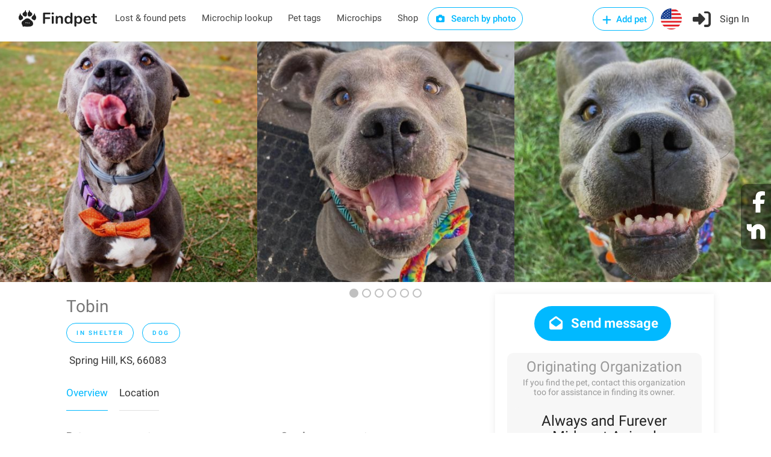

--- FILE ---
content_type: text/css; charset=UTF-8
request_url: https://findpet.com/public/css/bundle.min.css
body_size: 77602
content:
@charset "UTF-8";
/*/////bootstrap*/
@media print {*, *::before, *::after {text-shadow: none !important;box-shadow: none !important;}a, a:visited {text-decoration: underline;}abbr[title]::after {content: " (" attr(title) ")";}pre {white-space: pre-wrap !important;}pre, blockquote {border: 1px solid #999;page-break-inside: avoid;}thead {display: table-header-group;}tr, tr, img {page-break-inside: avoid;}p, h2, h3 {orphans: 3;widows: 3;}h2, h3 {page-break-after: avoid;}.navbar {display: none;}.badge {border: 1px solid #000;}.table {border-collapse: collapse !important;}.table td, .table th {background-color: #fff !important;}.table-bordered th, .table-bordered td {border: 1px solid #ddd !important;}}html {font-family: sans-serif;-ms-text-size-adjust: 100%;-webkit-text-size-adjust: 100%;}body {margin: 0;}article, aside, details, figcaption, figure, footer, header, hgroup, main, menu, nav, section, summary {display: block;}audio, canvas, progress, video {display: inline-block;vertical-align: baseline;}audio:not([controls]) {display: none;height: 0;}[hidden], template {display: none;}a {background-color: transparent;}a:active, a:hover {outline: 0;}abbr[title] {border-bottom: 1px dotted;}b, strong {font-weight: bold;}dfn {font-style: italic;}h1 {font-size: 2em;margin: 0.67em 0;}mark {background: #ff0;color: #8a803e;}mark.color {color: #fff;}small {font-size: 80%;}sub, sup {font-size: 75%;line-height: 0;position: relative;vertical-align: baseline;}sup {top: -0.5em;}sub {bottom: -0.25em;}img {border: 0;}svg:not(:root) {overflow: hidden;}figure {margin: 1em 40px;}hr {-webkit-box-sizing: content-box;-moz-box-sizing: content-box;box-sizing: content-box;height: 0;}pre {overflow: auto;}code, kbd, pre, samp {font-family: monospace, monospace;font-size: 1em;}button, input, optgroup, select, textarea {color: inherit;font: inherit;margin: 0;}button {overflow: visible;}button, select {text-transform: none;}button, html input[type="button"], input[type="reset"], input[type="submit"] {-webkit-appearance: button;cursor: pointer;}button[disabled], html input[disabled] {cursor: default;}button::-moz-focus-inner, input::-moz-focus-inner {border: 0;padding: 0;}input {line-height: normal;}input[type="checkbox"], input[type="radio"] {-webkit-box-sizing: border-box;-moz-box-sizing: border-box;box-sizing: border-box;padding: 0;}input[type="number"]::-webkit-inner-spin-button, input[type="number"]::-webkit-outer-spin-button {height: auto;}input[type="search"] {-webkit-appearance: textfield;-webkit-box-sizing: content-box;-moz-box-sizing: content-box;box-sizing: content-box;}input[type="search"]::-webkit-search-cancel-button, input[type="search"]::-webkit-search-decoration {-webkit-appearance: none;}fieldset {}legend {border: 0;padding: 0;}textarea {overflow: auto;}optgroup {font-weight: bold;}table {border-collapse: collapse;border-spacing: 0;}td, th {padding: 0;}@media print {*, *:before, *:after {background: transparent !important;color: #000 !important;-webkit-box-shadow: none !important;box-shadow: none !important;text-shadow: none !important;}a, a:visited {text-decoration: underline;}a[href]:after {content: " (" attr(href) ")";}abbr[title]:after {content: " (" attr(title) ")";}a[href^="#"]:after, a[href^="javascript:"]:after {content: "";}pre, blockquote {border: 1px solid #999;page-break-inside: avoid;}thead {display: table-header-group;}tr, img {page-break-inside: avoid;}img {max-width: 100% !important;}p, h2, h3 {orphans: 3;widows: 3;}h2, h3 {page-break-after: avoid;}.navbar {display: none;}.btn > .caret, .dropup > .btn > .caret {border-top-color: #000 !important;}.label {border: 1px solid #000;}.table {border-collapse: collapse !important;}.table td, .table th {background-color: #fff !important;}.table-bordered th, .table-bordered td {border: 1px solid #ddd !important;}}* {-webkit-box-sizing: border-box;-moz-box-sizing: border-box;box-sizing: border-box;}*:before, *:after {-webkit-box-sizing: border-box;-moz-box-sizing: border-box;box-sizing: border-box;}html {font-size: 10px;-webkit-tap-highlight-color: rgba(0, 0, 0, 0);}input, button, select, textarea {font-family: inherit;font-size: inherit;line-height: inherit;}a {color: #333;text-decoration: none;-webkit-transition: color 0.2s;transition: color 0.2s;}a:hover, a:focus {text-decoration: underline;}a:focus {outline: thin dotted;outline: 5px auto -webkit-focus-ring-color;outline-offset: -2px;}figure {margin: 0;}img {vertical-align: middle;}.img-responsive {display: block;max-width: 100%;height: auto;}.img-rounded {border-radius: 6px;}.img-thumbnail {padding: 4px;line-height: 1.42857143;background-color: #ffffff;border: 1px solid #dddddd;border-radius: 4px;-webkit-transition: all 0.2s ease-in-out;-o-transition: all 0.2s ease-in-out;transition: all 0.2s ease-in-out;display: inline-block;max-width: 100%;height: auto;}.img-circle {border-radius: 50%;}hr {margin-top: 20px;margin-bottom: 20px;border: 0;border-top: 1px solid #eeeeee;}.sr-only {position: absolute;width: 1px;height: 1px;margin: -1px;padding: 0;overflow: hidden;clip: rect(0, 0, 0, 0);border: 0;}.sr-only-focusable:active, .sr-only-focusable:focus {position: static;width: auto;height: auto;margin: 0;overflow: visible;clip: auto;}[role="button"] {cursor: pointer;}h1, h2, h3, h4, h5, h6, .h1, .h2, .h3, .h4, .h5, .h6 {font-family: inherit;font-weight: normal;line-height: 1.1;color: inherit;}h1 small, h2 small, h3 small, h4 small, h5 small, h6 small, .h1 small, .h2 small, .h3 small, .h4 small, .h5 small, .h6 small, h1 .small, h2 .small, h3 .small, h4 .small, h5 .small, h6 .small, .h1 .small, .h2 .small, .h3 .small, .h4 .small, .h5 .small, .h6 .small {font-weight: normal;line-height: 1;color: #333;}h1, .h1, h2, .h2, h3, .h3 {margin-top: 20px;margin-bottom: 10px;}h1 small, .h1 small, h2 small, .h2 small, h3 small, .h3 small, h1 .small, .h1 .small, h2 .small, .h2 .small, h3 .small, .h3 .small {font-size: 65%;}h4, .h4, h5, .h5, h6, .h6 {margin-top: 10px;margin-bottom: 10px;}h4 small, .h4 small, h5 small, .h5 small, h6 small, .h6 small, h4 .small, .h4 .small, h5 .small, .h5 .small, h6 .small, .h6 .small {font-size: 75%;}h1, .h1 {font-size: 36px;}h2, .h2 {font-size: 30px;}h3, .h3 {font-size: 24px;}h4, .h4 {font-size: 18px;}h5, .h5 {font-size: 14px;}h6, .h6 {font-size: 12px;}p {margin: 0 0 17px;}.lead {margin-bottom: 20px;font-size: 16px;font-weight: 300;line-height: 1.4;}@media (min-width: 768px) {.lead {font-size: 21px;}}small, .small {font-size: 85%;}mark, .mark {background-color: #fcf8e3;padding: .2em;}.text-left {text-align: left;}.text-right {text-align: right;}.text-center {text-align: center;}.text-justify {text-align: justify;}.text-nowrap {white-space: nowrap;}.text-lowercase {text-transform: lowercase;}.text-uppercase {text-transform: uppercase;}.text-capitalize {text-transform: capitalize;}.text-muted {color: #777777;}.text-primary {color: #337ab7;}a.text-primary:hover, a.text-primary:focus {color: #286090;}.text-success {color: #3c763d;}a.text-success:hover, a.text-success:focus {color: #2b542c;}.text-info {color: #31708f;}a.text-info:hover, a.text-info:focus {color: #245269;}.text-warning {color: #8a6d3b;}a.text-warning:hover, a.text-warning:focus {color: #66512c;}.text-danger {color: #a94442;}a.text-danger:hover, a.text-danger:focus {color: #843534;}.bg-primary {color: #fff;background-color: #337ab7;}a.bg-primary:hover, a.bg-primary:focus {background-color: #286090;}.bg-success {background-color: #dff0d8;}a.bg-success:hover, a.bg-success:focus {background-color: #c1e2b3;}.bg-info {background-color: #d9edf7;}a.bg-info:hover, a.bg-info:focus {background-color: #afd9ee;}.bg-warning {background-color: #fcf8e3;}a.bg-warning:hover, a.bg-warning:focus {background-color: #f7ecb5;}.bg-danger {background-color: #f2dede;}a.bg-danger:hover, a.bg-danger:focus {background-color: #e4b9b9;}.page-header {padding-bottom: 9px;margin: 40px 0 20px;border-bottom: 1px solid #eeeeee;}ul, ol {margin-top: 0;margin-bottom: 10px;padding-left: 15px;}ul ul, ol ul, ul ol, ol ol {margin-bottom: 0;}.list-unstyled {padding-left: 0;list-style: none;}.list-inline {padding-left: 0;list-style: none;margin-left: -5px;}.list-inline > li {display: inline-block;padding-left: 5px;padding-right: 5px;}dl {margin-top: 0;margin-bottom: 20px;}dt, dd {line-height: 1.42857143;}dt {font-weight: bold;}dd {margin-left: 0;}@media (min-width: 768px) {.dl-horizontal dt {float: left;width: 160px;clear: left;text-align: right;overflow: hidden;text-overflow: ellipsis;white-space: nowrap;}.dl-horizontal dd {margin-left: 180px;}}abbr[title], abbr[data-original-title] {cursor: help;border-bottom: 1px dotted #777777;}.initialism {font-size: 90%;text-transform: uppercase;}blockquote {padding: 10px 20px;margin: 0 0 20px;font-size: 17px;line-height: 30px;color: #888;border-left: 5px solid #eeeeee;}blockquote p:last-child, blockquote ul:last-child, blockquote ol:last-child {margin-bottom: 0;}blockquote footer, blockquote small, blockquote .small {display: block;font-size: 80%;line-height: 1.42857143;color: #777777;}blockquote footer:before, blockquote small:before, blockquote .small:before {content: '\2014 \00A0';}.blockquote-reverse, blockquote.pull-right {padding-right: 15px;padding-left: 0;border-right: 5px solid #eeeeee;border-left: 0;text-align: right;}.blockquote-reverse footer:before, blockquote.pull-right footer:before, .blockquote-reverse small:before, blockquote.pull-right small:before, .blockquote-reverse .small:before, blockquote.pull-right .small:before {content: '';}.blockquote-reverse footer:after, blockquote.pull-right footer:after, .blockquote-reverse small:after, blockquote.pull-right small:after, .blockquote-reverse .small:after, blockquote.pull-right .small:after {content: '\00A0 \2014';}address {margin-bottom: 20px;font-style: normal;line-height: 1.42857143;}.container {margin-right: auto;margin-left: auto;padding-left: 15px;padding-right: 15px;}@media (min-width: 768px) {.container {width: 750px;}}@media (min-width: 992px) {.container {width: 970px;}}@media (min-width: 1240px) {.container {width: 1090px;}}@media (min-width: 1367px) {.container {width: 1210px;}}.container-fluid {margin-right: auto;margin-left: auto;padding-left: 15px;padding-right: 15px;}.row {margin-left: -15px;margin-right: -15px;}.col-xs-1, .col-sm-1, .col-md-1, .col-lg-1, .col-xs-2, .col-sm-2, .col-md-2, .col-lg-2, .col-xs-3, .col-sm-3, .col-md-3, .col-lg-3, .col-xs-4, .col-sm-4, .col-md-4, .col-lg-4, .col-xs-5, .col-sm-5, .col-md-5, .col-lg-5, .col-xs-6, .col-sm-6, .col-md-6, .col-lg-6, .col-xs-7, .col-sm-7, .col-md-7, .col-lg-7, .col-xs-8, .col-sm-8, .col-md-8, .col-lg-8, .col-xs-9, .col-sm-9, .col-md-9, .col-lg-9, .col-xs-10, .col-sm-10, .col-md-10, .col-lg-10, .col-xs-11, .col-sm-11, .col-md-11, .col-lg-11, .col-xs-12, .col-sm-12, .col-md-12, .col-lg-12 {position: relative;min-height: 1px;padding-left: 15px;padding-right: 15px;}.col-xs-1, .col-xs-2, .col-xs-3, .col-xs-4, .col-xs-5, .col-xs-6, .col-xs-7, .col-xs-8, .col-xs-9, .col-xs-10, .col-xs-11, .col-xs-12 {float: left;}.col-xs-12 {width: 100%;}.col-xs-11 {width: 91.66666667%;}.col-xs-10 {width: 83.33333333%;}.col-xs-9 {width: 75%;}.col-xs-8 {width: 66.66666667%;}.col-xs-7 {width: 58.33333333%;}.col-xs-6 {width: 50%;}.col-xs-5 {width: 41.66666667%;}.col-xs-4 {width: 33.33333333%;}.col-xs-3 {width: 25%;}.col-xs-2 {width: 16.66666667%;}.col-xs-1 {width: 8.33333333%;}.col-xs-pull-12 {right: 100%;}.col-xs-pull-11 {right: 91.66666667%;}.col-xs-pull-10 {right: 83.33333333%;}.col-xs-pull-9 {right: 75%;}.col-xs-pull-8 {right: 66.66666667%;}.col-xs-pull-7 {right: 58.33333333%;}.col-xs-pull-6 {right: 50%;}.col-xs-pull-5 {right: 41.66666667%;}.col-xs-pull-4 {right: 33.33333333%;}.col-xs-pull-3 {right: 25%;}.col-xs-pull-2 {right: 16.66666667%;}.col-xs-pull-1 {right: 8.33333333%;}.col-xs-pull-0 {right: auto;}.col-xs-push-12 {left: 100%;}.col-xs-push-11 {left: 91.66666667%;}.col-xs-push-10 {left: 83.33333333%;}.col-xs-push-9 {left: 75%;}.col-xs-push-8 {left: 66.66666667%;}.col-xs-push-7 {left: 58.33333333%;}.col-xs-push-6 {left: 50%;}.col-xs-push-5 {left: 41.66666667%;}.col-xs-push-4 {left: 33.33333333%;}.col-xs-push-3 {left: 25%;}.col-xs-push-2 {left: 16.66666667%;}.col-xs-push-1 {left: 8.33333333%;}.col-xs-push-0 {left: auto;}.col-xs-offset-12 {margin-left: 100%;}.col-xs-offset-11 {margin-left: 91.66666667%;}.col-xs-offset-10 {margin-left: 83.33333333%;}.col-xs-offset-9 {margin-left: 75%;}.col-xs-offset-8 {margin-left: 66.66666667%;}.col-xs-offset-7 {margin-left: 58.33333333%;}.col-xs-offset-6 {margin-left: 50%;}.col-xs-offset-5 {margin-left: 41.66666667%;}.col-xs-offset-4 {margin-left: 33.33333333%;}.col-xs-offset-3 {margin-left: 25%;}.col-xs-offset-2 {margin-left: 16.66666667%;}.col-xs-offset-1 {margin-left: 8.33333333%;}.col-xs-offset-0 {margin-left: 0%;}@media (min-width: 768px) {.col-sm-1, .col-sm-2, .col-sm-3, .col-sm-4, .col-sm-5, .col-sm-6, .col-sm-7, .col-sm-8, .col-sm-9, .col-sm-10, .col-sm-11, .col-sm-12 {float: left;}.col-sm-12 {width: 100%;}.col-sm-11 {width: 91.66666667%;}.col-sm-10 {width: 83.33333333%;}.col-sm-9 {width: 75%;}.col-sm-8 {width: 66.66666667%;}.col-sm-7 {width: 58.33333333%;}.col-sm-6 {width: 50%;}.col-sm-5 {width: 41.66666667%;}.col-sm-4 {width: 33.33333333%;}.col-sm-3 {width: 25%;}.col-sm-2 {width: 16.66666667%;}.col-sm-1 {width: 8.33333333%;}.col-sm-pull-12 {right: 100%;}.col-sm-pull-11 {right: 91.66666667%;}.col-sm-pull-10 {right: 83.33333333%;}.col-sm-pull-9 {right: 75%;}.col-sm-pull-8 {right: 66.66666667%;}.col-sm-pull-7 {right: 58.33333333%;}.col-sm-pull-6 {right: 50%;}.col-sm-pull-5 {right: 41.66666667%;}.col-sm-pull-4 {right: 33.33333333%;}.col-sm-pull-3 {right: 25%;}.col-sm-pull-2 {right: 16.66666667%;}.col-sm-pull-1 {right: 8.33333333%;}.col-sm-pull-0 {right: auto;}.col-sm-push-12 {left: 100%;}.col-sm-push-11 {left: 91.66666667%;}.col-sm-push-10 {left: 83.33333333%;}.col-sm-push-9 {left: 75%;}.col-sm-push-8 {left: 66.66666667%;}.col-sm-push-7 {left: 58.33333333%;}.col-sm-push-6 {left: 50%;}.col-sm-push-5 {left: 41.66666667%;}.col-sm-push-4 {left: 33.33333333%;}.col-sm-push-3 {left: 25%;}.col-sm-push-2 {left: 16.66666667%;}.col-sm-push-1 {left: 8.33333333%;}.col-sm-push-0 {left: auto;}.col-sm-offset-12 {margin-left: 100%;}.col-sm-offset-11 {margin-left: 91.66666667%;}.col-sm-offset-10 {margin-left: 83.33333333%;}.col-sm-offset-9 {margin-left: 75%;}.col-sm-offset-8 {margin-left: 66.66666667%;}.col-sm-offset-7 {margin-left: 58.33333333%;}.col-sm-offset-6 {margin-left: 50%;}.col-sm-offset-5 {margin-left: 41.66666667%;}.col-sm-offset-4 {margin-left: 33.33333333%;}.col-sm-offset-3 {margin-left: 25%;}.col-sm-offset-2 {margin-left: 16.66666667%;}.col-sm-offset-1 {margin-left: 8.33333333%;}.col-sm-offset-0 {margin-left: 0%;}}@media (min-width: 992px) {.col-md-1, .col-md-2, .col-md-3, .col-md-4, .col-md-5, .col-md-6, .col-md-7, .col-md-8, .col-md-9, .col-md-10, .col-md-11, .col-md-12 {float: left;}.col-md-12 {width: 100%;}.col-md-11 {width: 91.66666667%;}.col-md-10 {width: 83.33333333%;}.col-md-9 {width: 75%;}.col-md-8 {width: 66.66666667%;}.col-md-7 {width: 58.33333333%;}.col-md-6 {width: 50%;}.col-md-5 {width: 41.66666667%;}.col-md-4 {width: 33.33333333%;}.col-md-3 {width: 25%;}.col-md-2 {width: 16.66666667%;}.col-md-1 {width: 8.33333333%;}.col-md-pull-12 {right: 100%;}.col-md-pull-11 {right: 91.66666667%;}.col-md-pull-10 {right: 83.33333333%;}.col-md-pull-9 {right: 75%;}.col-md-pull-8 {right: 66.66666667%;}.col-md-pull-7 {right: 58.33333333%;}.col-md-pull-6 {right: 50%;}.col-md-pull-5 {right: 41.66666667%;}.col-md-pull-4 {right: 33.33333333%;}.col-md-pull-3 {right: 25%;}.col-md-pull-2 {right: 16.66666667%;}.col-md-pull-1 {right: 8.33333333%;}.col-md-pull-0 {right: auto;}.col-md-push-12 {left: 100%;}.col-md-push-11 {left: 91.66666667%;}.col-md-push-10 {left: 83.33333333%;}.col-md-push-9 {left: 75%;}.col-md-push-8 {left: 66.66666667%;}.col-md-push-7 {left: 58.33333333%;}.col-md-push-6 {left: 50%;}.col-md-push-5 {left: 41.66666667%;}.col-md-push-4 {left: 33.33333333%;}.col-md-push-3 {left: 25%;}.col-md-push-2 {left: 16.66666667%;}.col-md-push-1 {left: 8.33333333%;}.col-md-push-0 {left: auto;}.col-md-offset-12 {margin-left: 100%;}.col-md-offset-11 {margin-left: 91.66666667%;}.col-md-offset-10 {margin-left: 83.33333333%;}.col-md-offset-9 {margin-left: 75%;}.col-md-offset-8 {margin-left: 66.66666667%;}.col-md-offset-7 {margin-left: 58.33333333%;}.col-md-offset-6 {margin-left: 50%;}.col-md-offset-5 {margin-left: 41.66666667%;}.col-md-offset-4 {margin-left: 33.33333333%;}.col-md-offset-3 {margin-left: 25%;}.col-md-offset-2 {margin-left: 16.66666667%;}.col-md-offset-1 {margin-left: 8.33333333%;}.col-md-offset-0 {margin-left: 0%;}}@media (min-width: 1260px) {.col-lg-1, .col-lg-2, .col-lg-3, .col-lg-4, .col-lg-5, .col-lg-6, .col-lg-7, .col-lg-8, .col-lg-9, .col-lg-10, .col-lg-11, .col-lg-12 {float: left;}.col-lg-12 {width: 100%;}.col-lg-11 {width: 91.66666667%;}.col-lg-10 {width: 83.33333333%;}.col-lg-9 {width: 75%;}.col-lg-8 {width: 66.66666667%;}.col-lg-7 {width: 58.33333333%;}.col-lg-6 {width: 50%;}.col-lg-5 {width: 41.66666667%;}.col-lg-4 {width: 33.33333333%;}.col-lg-3 {width: 25%;}.col-lg-2 {width: 16.66666667%;}.col-lg-1 {width: 8.33333333%;}.col-lg-pull-12 {right: 100%;}.col-lg-pull-11 {right: 91.66666667%;}.col-lg-pull-10 {right: 83.33333333%;}.col-lg-pull-9 {right: 75%;}.col-lg-pull-8 {right: 66.66666667%;}.col-lg-pull-7 {right: 58.33333333%;}.col-lg-pull-6 {right: 50%;}.col-lg-pull-5 {right: 41.66666667%;}.col-lg-pull-4 {right: 33.33333333%;}.col-lg-pull-3 {right: 25%;}.col-lg-pull-2 {right: 16.66666667%;}.col-lg-pull-1 {right: 8.33333333%;}.col-lg-pull-0 {right: auto;}.col-lg-push-12 {left: 100%;}.col-lg-push-11 {left: 91.66666667%;}.col-lg-push-10 {left: 83.33333333%;}.col-lg-push-9 {left: 75%;}.col-lg-push-8 {left: 66.66666667%;}.col-lg-push-7 {left: 58.33333333%;}.col-lg-push-6 {left: 50%;}.col-lg-push-5 {left: 41.66666667%;}.col-lg-push-4 {left: 33.33333333%;}.col-lg-push-3 {left: 25%;}.col-lg-push-2 {left: 16.66666667%;}.col-lg-push-1 {left: 8.33333333%;}.col-lg-push-0 {left: auto;}.col-lg-offset-12 {margin-left: 100%;}.col-lg-offset-11 {margin-left: 91.66666667%;}.col-lg-offset-10 {margin-left: 83.33333333%;}.col-lg-offset-9 {margin-left: 75%;}.col-lg-offset-8 {margin-left: 66.66666667%;}.col-lg-offset-7 {margin-left: 58.33333333%;}.col-lg-offset-6 {margin-left: 50%;}.col-lg-offset-5 {margin-left: 41.66666667%;}.col-lg-offset-4 {margin-left: 33.33333333%;}.col-lg-offset-3 {margin-left: 25%;}.col-lg-offset-2 {margin-left: 16.66666667%;}.col-lg-offset-1 {margin-left: 8.33333333%;}.col-lg-offset-0 {margin-left: 0%;}}table {background-color: transparent;}caption {padding-top: 8px;padding-bottom: 8px;color: #777777;text-align: left;}th {text-align: left;}.table {width: 100%;max-width: 100%;margin-bottom: 20px;}.table > thead > tr > th, .table > tbody > tr > th, .table > tfoot > tr > th, .table > thead > tr > td, .table > tbody > tr > td, .table > tfoot > tr > td {padding: 8px;line-height: 1.42857143;vertical-align: top;border-top: 1px solid #dddddd;}.table > thead > tr > th {vertical-align: bottom;border-bottom: 2px solid #dddddd;}.table > caption + thead > tr:first-child > th, .table > colgroup + thead > tr:first-child > th, .table > thead:first-child > tr:first-child > th, .table > caption + thead > tr:first-child > td, .table > colgroup + thead > tr:first-child > td, .table > thead:first-child > tr:first-child > td {border-top: 0;}.table > tbody + tbody {border-top: 2px solid #dddddd;}.table .table {background-color: #ffffff;}.table-condensed > thead > tr > th, .table-condensed > tbody > tr > th, .table-condensed > tfoot > tr > th, .table-condensed > thead > tr > td, .table-condensed > tbody > tr > td, .table-condensed > tfoot > tr > td {padding: 5px;}.table-bordered {border: 1px solid #dddddd;}.table-bordered > thead > tr > th, .table-bordered > tbody > tr > th, .table-bordered > tfoot > tr > th, .table-bordered > thead > tr > td, .table-bordered > tbody > tr > td, .table-bordered > tfoot > tr > td {border: 1px solid #dddddd;}.table-bordered > thead > tr > th, .table-bordered > thead > tr > td {border-bottom-width: 2px;}.table-striped > tbody > tr:nth-of-type(odd) {background-color: #f9f9f9;}.table-hover > tbody > tr:hover {background-color: #f5f5f5;}table col[class*="col-"] {position: static;float: none;display: table-column;}table td[class*="col-"], table th[class*="col-"] {position: static;float: none;display: table-cell;}.table > thead > tr > td.active, .table > tbody > tr > td.active, .table > tfoot > tr > td.active, .table > thead > tr > th.active, .table > tbody > tr > th.active, .table > tfoot > tr > th.active, .table > thead > tr.active > td, .table > tbody > tr.active > td, .table > tfoot > tr.active > td, .table > thead > tr.active > th, .table > tbody > tr.active > th, .table > tfoot > tr.active > th {background-color: #f5f5f5;}.table-hover > tbody > tr > td.active:hover, .table-hover > tbody > tr > th.active:hover, .table-hover > tbody > tr.active:hover > td, .table-hover > tbody > tr:hover > .active, .table-hover > tbody > tr.active:hover > th {background-color: #e8e8e8;}.table > thead > tr > td.success, .table > tbody > tr > td.success, .table > tfoot > tr > td.success, .table > thead > tr > th.success, .table > tbody > tr > th.success, .table > tfoot > tr > th.success, .table > thead > tr.success > td, .table > tbody > tr.success > td, .table > tfoot > tr.success > td, .table > thead > tr.success > th, .table > tbody > tr.success > th, .table > tfoot > tr.success > th {background-color: #dff0d8;}.table-hover > tbody > tr > td.success:hover, .table-hover > tbody > tr > th.success:hover, .table-hover > tbody > tr.success:hover > td, .table-hover > tbody > tr:hover > .success, .table-hover > tbody > tr.success:hover > th {background-color: #d0e9c6;}.table > thead > tr > td.info, .table > tbody > tr > td.info, .table > tfoot > tr > td.info, .table > thead > tr > th.info, .table > tbody > tr > th.info, .table > tfoot > tr > th.info, .table > thead > tr.info > td, .table > tbody > tr.info > td, .table > tfoot > tr.info > td, .table > thead > tr.info > th, .table > tbody > tr.info > th, .table > tfoot > tr.info > th {background-color: #d9edf7;}.table-hover > tbody > tr > td.info:hover, .table-hover > tbody > tr > th.info:hover, .table-hover > tbody > tr.info:hover > td, .table-hover > tbody > tr:hover > .info, .table-hover > tbody > tr.info:hover > th {background-color: #c4e3f3;}.table > thead > tr > td.warning, .table > tbody > tr > td.warning, .table > tfoot > tr > td.warning, .table > thead > tr > th.warning, .table > tbody > tr > th.warning, .table > tfoot > tr > th.warning, .table > thead > tr.warning > td, .table > tbody > tr.warning > td, .table > tfoot > tr.warning > td, .table > thead > tr.warning > th, .table > tbody > tr.warning > th, .table > tfoot > tr.warning > th {background-color: #fcf8e3;}.table-hover > tbody > tr > td.warning:hover, .table-hover > tbody > tr > th.warning:hover, .table-hover > tbody > tr.warning:hover > td, .table-hover > tbody > tr:hover > .warning, .table-hover > tbody > tr.warning:hover > th {background-color: #faf2cc;}.table > thead > tr > td.danger, .table > tbody > tr > td.danger, .table > tfoot > tr > td.danger, .table > thead > tr > th.danger, .table > tbody > tr > th.danger, .table > tfoot > tr > th.danger, .table > thead > tr.danger > td, .table > tbody > tr.danger > td, .table > tfoot > tr.danger > td, .table > thead > tr.danger > th, .table > tbody > tr.danger > th, .table > tfoot > tr.danger > th {background-color: #f2dede;}.table-hover > tbody > tr > td.danger:hover, .table-hover > tbody > tr > th.danger:hover, .table-hover > tbody > tr.danger:hover > td, .table-hover > tbody > tr:hover > .danger, .table-hover > tbody > tr.danger:hover > th {background-color: #ebcccc;}.table-responsive {overflow-x: auto;min-height: 0.01%;}@media screen and (max-width: 767px) {.table-responsive {width: 100%;margin-bottom: 15px;overflow-y: hidden;-ms-overflow-style: -ms-autohiding-scrollbar;border: 1px solid #dddddd;}.table-responsive > .table {margin-bottom: 0;}.table-responsive > .table > thead > tr > th, .table-responsive > .table > tbody > tr > th, .table-responsive > .table > tfoot > tr > th, .table-responsive > .table > thead > tr > td, .table-responsive > .table > tbody > tr > td, .table-responsive > .table > tfoot > tr > td {white-space: nowrap;}.table-responsive > .table-bordered {border: 0;}.table-responsive > .table-bordered > thead > tr > th:first-child, .table-responsive > .table-bordered > tbody > tr > th:first-child, .table-responsive > .table-bordered > tfoot > tr > th:first-child, .table-responsive > .table-bordered > thead > tr > td:first-child, .table-responsive > .table-bordered > tbody > tr > td:first-child, .table-responsive > .table-bordered > tfoot > tr > td:first-child {border-left: 0;}.table-responsive > .table-bordered > thead > tr > th:last-child, .table-responsive > .table-bordered > tbody > tr > th:last-child, .table-responsive > .table-bordered > tfoot > tr > th:last-child, .table-responsive > .table-bordered > thead > tr > td:last-child, .table-responsive > .table-bordered > tbody > tr > td:last-child, .table-responsive > .table-bordered > tfoot > tr > td:last-child {border-right: 0;}.table-responsive > .table-bordered > tbody > tr:last-child > th, .table-responsive > .table-bordered > tfoot > tr:last-child > th, .table-responsive > .table-bordered > tbody > tr:last-child > td, .table-responsive > .table-bordered > tfoot > tr:last-child > td {border-bottom: 0;}}.clearfix:before, .clearfix:after, .dl-horizontal dd:before, .dl-horizontal dd:after, .container:before, .container:after, .container-fluid:before, .container-fluid:after, .row:before, .row:after {content: " ";display: table;}.clearfix:after, .dl-horizontal dd:after, .container:after, .container-fluid:after, .row:after {clear: both;}.center-block {display: block;margin-left: auto;margin-right: auto;}.pull-right {float: right !important;}.pull-left {float: left !important;}.hide {display: none !important;}.show {display: block !important;}.invisible {visibility: hidden;}.text-hide {font: 0/0 a;color: transparent;text-shadow: none;background-color: transparent;border: 0;}.hidden {display: none !important;}.affix {position: fixed;}@-ms-viewport {width: device-width;}.visible-xs, .visible-sm, .visible-md, .visible-lg {display: none !important;}.visible-xs-block, .visible-xs-inline, .visible-xs-inline-block, .visible-sm-block, .visible-sm-inline, .visible-sm-inline-block, .visible-md-block, .visible-md-inline, .visible-md-inline-block, .visible-lg-block, .visible-lg-inline, .visible-lg-inline-block {display: none !important;}@media (max-width: 767px) {.visible-xs {display: block !important;}table.visible-xs {display: table !important;}tr.visible-xs {display: table-row !important;}th.visible-xs, td.visible-xs {display: table-cell !important;}}@media (max-width: 767px) {.visible-xs-block {display: block !important;}}@media (max-width: 767px) {.visible-xs-inline {display: inline !important;}}@media (max-width: 767px) {.visible-xs-inline-block {display: inline-block !important;}}@media (min-width: 768px) and (max-width: 991px) {.visible-sm {display: block !important;}table.visible-sm {display: table !important;}tr.visible-sm {display: table-row !important;}th.visible-sm, td.visible-sm {display: table-cell !important;}}@media (min-width: 768px) and (max-width: 991px) {.visible-sm-block {display: block !important;}}@media (min-width: 768px) and (max-width: 991px) {.visible-sm-inline {display: inline !important;}}@media (min-width: 768px) and (max-width: 991px) {.visible-sm-inline-block {display: inline-block !important;}}@media (min-width: 992px) and (max-width: 1199px) {.visible-md {display: block !important;}table.visible-md {display: table !important;}tr.visible-md {display: table-row !important;}th.visible-md, td.visible-md {display: table-cell !important;}}@media (min-width: 992px) and (max-width: 1199px) {.visible-md-block {display: block !important;}}@media (min-width: 992px) and (max-width: 1199px) {.visible-md-inline {display: inline !important;}}@media (min-width: 992px) and (max-width: 1199px) {.visible-md-inline-block {display: inline-block !important;}}@media (min-width: 1200px) {.visible-lg {display: block !important;}table.visible-lg {display: table !important;}tr.visible-lg {display: table-row !important;}th.visible-lg, td.visible-lg {display: table-cell !important;}}@media (min-width: 1200px) {.visible-lg-block {display: block !important;}}@media (min-width: 1200px) {.visible-lg-inline {display: inline !important;}}@media (min-width: 1200px) {.visible-lg-inline-block {display: inline-block !important;}}@media (max-width: 767px) {.hidden-xs {display: none !important;}}@media (min-width: 768px) and (max-width: 991px) {.hidden-sm {display: none !important;}}@media (min-width: 992px) and (max-width: 1199px) {.hidden-md {display: none !important;}}@media (min-width: 1200px) {.hidden-lg {display: none !important;}}.visible-print {display: none !important;}@media print {.visible-print {display: block !important;}table.visible-print {display: table !important;}tr.visible-print {display: table-row !important;}th.visible-print, td.visible-print {display: table-cell !important;}}.visible-print-block {display: none !important;}@media print {.visible-print-block {display: block !important;}}.visible-print-inline {display: none !important;}@media print {.visible-print-inline {display: inline !important;}}.visible-print-inline-block {display: none !important;}@media print {.visible-print-inline-block {display: inline-block !important;}}@media print {.hidden-print {display: none !important;}}
/*/////icons*/

/*/////roboto*/
 @font-face {font-family: 'Roboto';font-style: normal;font-weight: 100;src: url(https://fonts.gstatic.com/s/roboto/v30/KFOkCnqEu92Fr1MmgVxFIzIXKMnyrYk.woff2) format('woff2');unicode-range: U+0460-052F, U+1C80-1C88, U+20B4, U+2DE0-2DFF, U+A640-A69F, U+FE2E-FE2F;}@font-face {font-family: 'Roboto';font-style: normal;font-weight: 100;src: url(https://fonts.gstatic.com/s/roboto/v30/KFOkCnqEu92Fr1MmgVxMIzIXKMnyrYk.woff2) format('woff2');unicode-range: U+0301, U+0400-045F, U+0490-0491, U+04B0-04B1, U+2116;}@font-face {font-family: 'Roboto';font-style: normal;font-weight: 100;src: url(https://fonts.gstatic.com/s/roboto/v30/KFOkCnqEu92Fr1MmgVxEIzIXKMnyrYk.woff2) format('woff2');unicode-range: U+1F00-1FFF;}@font-face {font-family: 'Roboto';font-style: normal;font-weight: 100;src: url(https://fonts.gstatic.com/s/roboto/v30/KFOkCnqEu92Fr1MmgVxLIzIXKMnyrYk.woff2) format('woff2');unicode-range: U+0370-03FF;}@font-face {font-family: 'Roboto';font-style: normal;font-weight: 100;src: url(https://fonts.gstatic.com/s/roboto/v30/KFOkCnqEu92Fr1MmgVxHIzIXKMnyrYk.woff2) format('woff2');unicode-range: U+0102-0103, U+0110-0111, U+0128-0129, U+0168-0169, U+01A0-01A1, U+01AF-01B0, U+1EA0-1EF9, U+20AB;}@font-face {font-family: 'Roboto';font-style: normal;font-weight: 100;src: url(https://fonts.gstatic.com/s/roboto/v30/KFOkCnqEu92Fr1MmgVxGIzIXKMnyrYk.woff2) format('woff2');unicode-range: U+0100-024F, U+0259, U+1E00-1EFF, U+2020, U+20A0-20AB, U+20AD-20CF, U+2113, U+2C60-2C7F, U+A720-A7FF;}@font-face {font-family: 'Roboto';font-style: normal;font-weight: 100;src: url(https://fonts.gstatic.com/s/roboto/v30/KFOkCnqEu92Fr1MmgVxIIzIXKMny.woff2) format('woff2');unicode-range: U+0000-00FF, U+0131, U+0152-0153, U+02BB-02BC, U+02C6, U+02DA, U+02DC, U+2000-206F, U+2074, U+20AC, U+2122, U+2191, U+2193, U+2212, U+2215, U+FEFF, U+FFFD;}@font-face {font-family: 'Roboto';font-style: normal;font-weight: 300;src: url(https://fonts.gstatic.com/s/roboto/v30/KFOlCnqEu92Fr1MmSU5fCRc4AMP6lbBP.woff2) format('woff2');unicode-range: U+0460-052F, U+1C80-1C88, U+20B4, U+2DE0-2DFF, U+A640-A69F, U+FE2E-FE2F;}@font-face {font-family: 'Roboto';font-style: normal;font-weight: 300;src: url(https://fonts.gstatic.com/s/roboto/v30/KFOlCnqEu92Fr1MmSU5fABc4AMP6lbBP.woff2) format('woff2');unicode-range: U+0301, U+0400-045F, U+0490-0491, U+04B0-04B1, U+2116;}@font-face {font-family: 'Roboto';font-style: normal;font-weight: 300;src: url(https://fonts.gstatic.com/s/roboto/v30/KFOlCnqEu92Fr1MmSU5fCBc4AMP6lbBP.woff2) format('woff2');unicode-range: U+1F00-1FFF;}@font-face {font-family: 'Roboto';font-style: normal;font-weight: 300;src: url(https://fonts.gstatic.com/s/roboto/v30/KFOlCnqEu92Fr1MmSU5fBxc4AMP6lbBP.woff2) format('woff2');unicode-range: U+0370-03FF;}@font-face {font-family: 'Roboto';font-style: normal;font-weight: 300;src: url(https://fonts.gstatic.com/s/roboto/v30/KFOlCnqEu92Fr1MmSU5fCxc4AMP6lbBP.woff2) format('woff2');unicode-range: U+0102-0103, U+0110-0111, U+0128-0129, U+0168-0169, U+01A0-01A1, U+01AF-01B0, U+1EA0-1EF9, U+20AB;}@font-face {font-family: 'Roboto';font-style: normal;font-weight: 300;src: url(https://fonts.gstatic.com/s/roboto/v30/KFOlCnqEu92Fr1MmSU5fChc4AMP6lbBP.woff2) format('woff2');unicode-range: U+0100-024F, U+0259, U+1E00-1EFF, U+2020, U+20A0-20AB, U+20AD-20CF, U+2113, U+2C60-2C7F, U+A720-A7FF;}@font-face {font-family: 'Roboto';font-style: normal;font-weight: 300;src: url(https://fonts.gstatic.com/s/roboto/v30/KFOlCnqEu92Fr1MmSU5fBBc4AMP6lQ.woff2) format('woff2');unicode-range: U+0000-00FF, U+0131, U+0152-0153, U+02BB-02BC, U+02C6, U+02DA, U+02DC, U+2000-206F, U+2074, U+20AC, U+2122, U+2191, U+2193, U+2212, U+2215, U+FEFF, U+FFFD;}@font-face {font-family: 'Roboto';font-style: normal;font-weight: 400;src: url(https://fonts.gstatic.com/s/roboto/v30/KFOmCnqEu92Fr1Mu72xKKTU1Kvnz.woff2) format('woff2');unicode-range: U+0460-052F, U+1C80-1C88, U+20B4, U+2DE0-2DFF, U+A640-A69F, U+FE2E-FE2F;}@font-face {font-family: 'Roboto';font-style: normal;font-weight: 400;src: url(https://fonts.gstatic.com/s/roboto/v30/KFOmCnqEu92Fr1Mu5mxKKTU1Kvnz.woff2) format('woff2');unicode-range: U+0301, U+0400-045F, U+0490-0491, U+04B0-04B1, U+2116;}@font-face {font-family: 'Roboto';font-style: normal;font-weight: 400;src: url(https://fonts.gstatic.com/s/roboto/v30/KFOmCnqEu92Fr1Mu7mxKKTU1Kvnz.woff2) format('woff2');unicode-range: U+1F00-1FFF;}@font-face {font-family: 'Roboto';font-style: normal;font-weight: 400;src: url(https://fonts.gstatic.com/s/roboto/v30/KFOmCnqEu92Fr1Mu4WxKKTU1Kvnz.woff2) format('woff2');unicode-range: U+0370-03FF;}@font-face {font-family: 'Roboto';font-style: normal;font-weight: 400;src: url(https://fonts.gstatic.com/s/roboto/v30/KFOmCnqEu92Fr1Mu7WxKKTU1Kvnz.woff2) format('woff2');unicode-range: U+0102-0103, U+0110-0111, U+0128-0129, U+0168-0169, U+01A0-01A1, U+01AF-01B0, U+1EA0-1EF9, U+20AB;}@font-face {font-family: 'Roboto';font-style: normal;font-weight: 400;src: url(https://fonts.gstatic.com/s/roboto/v30/KFOmCnqEu92Fr1Mu7GxKKTU1Kvnz.woff2) format('woff2');unicode-range: U+0100-024F, U+0259, U+1E00-1EFF, U+2020, U+20A0-20AB, U+20AD-20CF, U+2113, U+2C60-2C7F, U+A720-A7FF;}@font-face {font-family: 'Roboto';font-style: normal;font-weight: 400;src: url(https://fonts.gstatic.com/s/roboto/v30/KFOmCnqEu92Fr1Mu4mxKKTU1Kg.woff2) format('woff2');unicode-range: U+0000-00FF, U+0131, U+0152-0153, U+02BB-02BC, U+02C6, U+02DA, U+02DC, U+2000-206F, U+2074, U+20AC, U+2122, U+2191, U+2193, U+2212, U+2215, U+FEFF, U+FFFD;}@font-face {font-family: 'Roboto';font-style: normal;font-weight: 500;src: url(https://fonts.gstatic.com/s/roboto/v30/KFOlCnqEu92Fr1MmEU9fCRc4AMP6lbBP.woff2) format('woff2');unicode-range: U+0460-052F, U+1C80-1C88, U+20B4, U+2DE0-2DFF, U+A640-A69F, U+FE2E-FE2F;}@font-face {font-family: 'Roboto';font-style: normal;font-weight: 500;src: url(https://fonts.gstatic.com/s/roboto/v30/KFOlCnqEu92Fr1MmEU9fABc4AMP6lbBP.woff2) format('woff2');unicode-range: U+0301, U+0400-045F, U+0490-0491, U+04B0-04B1, U+2116;}@font-face {font-family: 'Roboto';font-style: normal;font-weight: 500;src: url(https://fonts.gstatic.com/s/roboto/v30/KFOlCnqEu92Fr1MmEU9fCBc4AMP6lbBP.woff2) format('woff2');unicode-range: U+1F00-1FFF;}@font-face {font-family: 'Roboto';font-style: normal;font-weight: 500;src: url(https://fonts.gstatic.com/s/roboto/v30/KFOlCnqEu92Fr1MmEU9fBxc4AMP6lbBP.woff2) format('woff2');unicode-range: U+0370-03FF;}@font-face {font-family: 'Roboto';font-style: normal;font-weight: 500;src: url(https://fonts.gstatic.com/s/roboto/v30/KFOlCnqEu92Fr1MmEU9fCxc4AMP6lbBP.woff2) format('woff2');unicode-range: U+0102-0103, U+0110-0111, U+0128-0129, U+0168-0169, U+01A0-01A1, U+01AF-01B0, U+1EA0-1EF9, U+20AB;}@font-face {font-family: 'Roboto';font-style: normal;font-weight: 500;src: url(https://fonts.gstatic.com/s/roboto/v30/KFOlCnqEu92Fr1MmEU9fChc4AMP6lbBP.woff2) format('woff2');unicode-range: U+0100-024F, U+0259, U+1E00-1EFF, U+2020, U+20A0-20AB, U+20AD-20CF, U+2113, U+2C60-2C7F, U+A720-A7FF;}@font-face {font-family: 'Roboto';font-style: normal;font-weight: 500;src: url(https://fonts.gstatic.com/s/roboto/v30/KFOlCnqEu92Fr1MmEU9fBBc4AMP6lQ.woff2) format('woff2');unicode-range: U+0000-00FF, U+0131, U+0152-0153, U+02BB-02BC, U+02C6, U+02DA, U+02DC, U+2000-206F, U+2074, U+20AC, U+2122, U+2191, U+2193, U+2212, U+2215, U+FEFF, U+FFFD;}@font-face {font-family: 'Roboto';font-style: normal;font-weight: 700;src: url(https://fonts.gstatic.com/s/roboto/v30/KFOlCnqEu92Fr1MmWUlfCRc4AMP6lbBP.woff2) format('woff2');unicode-range: U+0460-052F, U+1C80-1C88, U+20B4, U+2DE0-2DFF, U+A640-A69F, U+FE2E-FE2F;}@font-face {font-family: 'Roboto';font-style: normal;font-weight: 700;src: url(https://fonts.gstatic.com/s/roboto/v30/KFOlCnqEu92Fr1MmWUlfABc4AMP6lbBP.woff2) format('woff2');unicode-range: U+0301, U+0400-045F, U+0490-0491, U+04B0-04B1, U+2116;}@font-face {font-family: 'Roboto';font-style: normal;font-weight: 700;src: url(https://fonts.gstatic.com/s/roboto/v30/KFOlCnqEu92Fr1MmWUlfCBc4AMP6lbBP.woff2) format('woff2');unicode-range: U+1F00-1FFF;}@font-face {font-family: 'Roboto';font-style: normal;font-weight: 700;src: url(https://fonts.gstatic.com/s/roboto/v30/KFOlCnqEu92Fr1MmWUlfBxc4AMP6lbBP.woff2) format('woff2');unicode-range: U+0370-03FF;}@font-face {font-family: 'Roboto';font-style: normal;font-weight: 700;src: url(https://fonts.gstatic.com/s/roboto/v30/KFOlCnqEu92Fr1MmWUlfCxc4AMP6lbBP.woff2) format('woff2');unicode-range: U+0102-0103, U+0110-0111, U+0128-0129, U+0168-0169, U+01A0-01A1, U+01AF-01B0, U+1EA0-1EF9, U+20AB;}@font-face {font-family: 'Roboto';font-style: normal;font-weight: 700;src: url(https://fonts.gstatic.com/s/roboto/v30/KFOlCnqEu92Fr1MmWUlfChc4AMP6lbBP.woff2) format('woff2');unicode-range: U+0100-024F, U+0259, U+1E00-1EFF, U+2020, U+20A0-20AB, U+20AD-20CF, U+2113, U+2C60-2C7F, U+A720-A7FF;}@font-face {font-family: 'Roboto';font-style: normal;font-weight: 700;src: url(https://fonts.gstatic.com/s/roboto/v30/KFOlCnqEu92Fr1MmWUlfBBc4AMP6lQ.woff2) format('woff2');unicode-range: U+0000-00FF, U+0131, U+0152-0153, U+02BB-02BC, U+02C6, U+02DA, U+02DC, U+2000-206F, U+2074, U+20AC, U+2122, U+2191, U+2193, U+2212, U+2215, U+FEFF, U+FFFD;}
/*/////open-sans*/
 @font-face {font-family: 'Open Sans';font-style: normal;font-weight: 500;font-stretch: 100%;src: url(https://fonts.gstatic.com/s/opensans/v34/memvYaGs126MiZpBA-UvWbX2vVnXBbObj2OVTSKmu0SC55K5gw.woff2) format('woff2');unicode-range: U+0460-052F, U+1C80-1C88, U+20B4, U+2DE0-2DFF, U+A640-A69F, U+FE2E-FE2F;}@font-face {font-family: 'Open Sans';font-style: normal;font-weight: 500;font-stretch: 100%;src: url(https://fonts.gstatic.com/s/opensans/v34/memvYaGs126MiZpBA-UvWbX2vVnXBbObj2OVTSumu0SC55K5gw.woff2) format('woff2');unicode-range: U+0301, U+0400-045F, U+0490-0491, U+04B0-04B1, U+2116;}@font-face {font-family: 'Open Sans';font-style: normal;font-weight: 500;font-stretch: 100%;src: url(https://fonts.gstatic.com/s/opensans/v34/memvYaGs126MiZpBA-UvWbX2vVnXBbObj2OVTSOmu0SC55K5gw.woff2) format('woff2');unicode-range: U+1F00-1FFF;}@font-face {font-family: 'Open Sans';font-style: normal;font-weight: 500;font-stretch: 100%;src: url(https://fonts.gstatic.com/s/opensans/v34/memvYaGs126MiZpBA-UvWbX2vVnXBbObj2OVTSymu0SC55K5gw.woff2) format('woff2');unicode-range: U+0370-03FF;}@font-face {font-family: 'Open Sans';font-style: normal;font-weight: 500;font-stretch: 100%;src: url(https://fonts.gstatic.com/s/opensans/v34/memvYaGs126MiZpBA-UvWbX2vVnXBbObj2OVTS2mu0SC55K5gw.woff2) format('woff2');unicode-range: U+0590-05FF, U+200C-2010, U+20AA, U+25CC, U+FB1D-FB4F;}@font-face {font-family: 'Open Sans';font-style: normal;font-weight: 500;font-stretch: 100%;src: url(https://fonts.gstatic.com/s/opensans/v34/memvYaGs126MiZpBA-UvWbX2vVnXBbObj2OVTSCmu0SC55K5gw.woff2) format('woff2');unicode-range: U+0102-0103, U+0110-0111, U+0128-0129, U+0168-0169, U+01A0-01A1, U+01AF-01B0, U+1EA0-1EF9, U+20AB;}@font-face {font-family: 'Open Sans';font-style: normal;font-weight: 500;font-stretch: 100%;src: url(https://fonts.gstatic.com/s/opensans/v34/memvYaGs126MiZpBA-UvWbX2vVnXBbObj2OVTSGmu0SC55K5gw.woff2) format('woff2');unicode-range: U+0100-024F, U+0259, U+1E00-1EFF, U+2020, U+20A0-20AB, U+20AD-20CF, U+2113, U+2C60-2C7F, U+A720-A7FF;}@font-face {font-family: 'Open Sans';font-style: normal;font-weight: 500;font-stretch: 100%;src: url(https://fonts.gstatic.com/s/opensans/v34/memvYaGs126MiZpBA-UvWbX2vVnXBbObj2OVTS-mu0SC55I.woff2) format('woff2');unicode-range: U+0000-00FF, U+0131, U+0152-0153, U+02BB-02BC, U+02C6, U+02DA, U+02DC, U+2000-206F, U+2074, U+20AC, U+2122, U+2191, U+2193, U+2212, U+2215, U+FEFF, U+FFFD;}@font-face {font-family: 'Open Sans';font-style: normal;font-weight: 600;font-stretch: 100%;src: url(https://fonts.gstatic.com/s/opensans/v34/memvYaGs126MiZpBA-UvWbX2vVnXBbObj2OVTSKmu0SC55K5gw.woff2) format('woff2');unicode-range: U+0460-052F, U+1C80-1C88, U+20B4, U+2DE0-2DFF, U+A640-A69F, U+FE2E-FE2F;}@font-face {font-family: 'Open Sans';font-style: normal;font-weight: 600;font-stretch: 100%;src: url(https://fonts.gstatic.com/s/opensans/v34/memvYaGs126MiZpBA-UvWbX2vVnXBbObj2OVTSumu0SC55K5gw.woff2) format('woff2');unicode-range: U+0301, U+0400-045F, U+0490-0491, U+04B0-04B1, U+2116;}@font-face {font-family: 'Open Sans';font-style: normal;font-weight: 600;font-stretch: 100%;src: url(https://fonts.gstatic.com/s/opensans/v34/memvYaGs126MiZpBA-UvWbX2vVnXBbObj2OVTSOmu0SC55K5gw.woff2) format('woff2');unicode-range: U+1F00-1FFF;}@font-face {font-family: 'Open Sans';font-style: normal;font-weight: 600;font-stretch: 100%;src: url(https://fonts.gstatic.com/s/opensans/v34/memvYaGs126MiZpBA-UvWbX2vVnXBbObj2OVTSymu0SC55K5gw.woff2) format('woff2');unicode-range: U+0370-03FF;}@font-face {font-family: 'Open Sans';font-style: normal;font-weight: 600;font-stretch: 100%;src: url(https://fonts.gstatic.com/s/opensans/v34/memvYaGs126MiZpBA-UvWbX2vVnXBbObj2OVTS2mu0SC55K5gw.woff2) format('woff2');unicode-range: U+0590-05FF, U+200C-2010, U+20AA, U+25CC, U+FB1D-FB4F;}@font-face {font-family: 'Open Sans';font-style: normal;font-weight: 600;font-stretch: 100%;src: url(https://fonts.gstatic.com/s/opensans/v34/memvYaGs126MiZpBA-UvWbX2vVnXBbObj2OVTSCmu0SC55K5gw.woff2) format('woff2');unicode-range: U+0102-0103, U+0110-0111, U+0128-0129, U+0168-0169, U+01A0-01A1, U+01AF-01B0, U+1EA0-1EF9, U+20AB;}@font-face {font-family: 'Open Sans';font-style: normal;font-weight: 600;font-stretch: 100%;src: url(https://fonts.gstatic.com/s/opensans/v34/memvYaGs126MiZpBA-UvWbX2vVnXBbObj2OVTSGmu0SC55K5gw.woff2) format('woff2');unicode-range: U+0100-024F, U+0259, U+1E00-1EFF, U+2020, U+20A0-20AB, U+20AD-20CF, U+2113, U+2C60-2C7F, U+A720-A7FF;}@font-face {font-family: 'Open Sans';font-style: normal;font-weight: 600;font-stretch: 100%;src: url(https://fonts.gstatic.com/s/opensans/v34/memvYaGs126MiZpBA-UvWbX2vVnXBbObj2OVTS-mu0SC55I.woff2) format('woff2');unicode-range: U+0000-00FF, U+0131, U+0152-0153, U+02BB-02BC, U+02C6, U+02DA, U+02DC, U+2000-206F, U+2074, U+20AC, U+2122, U+2191, U+2193, U+2212, U+2215, U+FEFF, U+FFFD;}@font-face {font-family: 'Open Sans';font-style: normal;font-weight: 700;font-stretch: 100%;src: url(https://fonts.gstatic.com/s/opensans/v34/memvYaGs126MiZpBA-UvWbX2vVnXBbObj2OVTSKmu0SC55K5gw.woff2) format('woff2');unicode-range: U+0460-052F, U+1C80-1C88, U+20B4, U+2DE0-2DFF, U+A640-A69F, U+FE2E-FE2F;}@font-face {font-family: 'Open Sans';font-style: normal;font-weight: 700;font-stretch: 100%;src: url(https://fonts.gstatic.com/s/opensans/v34/memvYaGs126MiZpBA-UvWbX2vVnXBbObj2OVTSumu0SC55K5gw.woff2) format('woff2');unicode-range: U+0301, U+0400-045F, U+0490-0491, U+04B0-04B1, U+2116;}@font-face {font-family: 'Open Sans';font-style: normal;font-weight: 700;font-stretch: 100%;src: url(https://fonts.gstatic.com/s/opensans/v34/memvYaGs126MiZpBA-UvWbX2vVnXBbObj2OVTSOmu0SC55K5gw.woff2) format('woff2');unicode-range: U+1F00-1FFF;}@font-face {font-family: 'Open Sans';font-style: normal;font-weight: 700;font-stretch: 100%;src: url(https://fonts.gstatic.com/s/opensans/v34/memvYaGs126MiZpBA-UvWbX2vVnXBbObj2OVTSymu0SC55K5gw.woff2) format('woff2');unicode-range: U+0370-03FF;}@font-face {font-family: 'Open Sans';font-style: normal;font-weight: 700;font-stretch: 100%;src: url(https://fonts.gstatic.com/s/opensans/v34/memvYaGs126MiZpBA-UvWbX2vVnXBbObj2OVTS2mu0SC55K5gw.woff2) format('woff2');unicode-range: U+0590-05FF, U+200C-2010, U+20AA, U+25CC, U+FB1D-FB4F;}@font-face {font-family: 'Open Sans';font-style: normal;font-weight: 700;font-stretch: 100%;src: url(https://fonts.gstatic.com/s/opensans/v34/memvYaGs126MiZpBA-UvWbX2vVnXBbObj2OVTSCmu0SC55K5gw.woff2) format('woff2');unicode-range: U+0102-0103, U+0110-0111, U+0128-0129, U+0168-0169, U+01A0-01A1, U+01AF-01B0, U+1EA0-1EF9, U+20AB;}@font-face {font-family: 'Open Sans';font-style: normal;font-weight: 700;font-stretch: 100%;src: url(https://fonts.gstatic.com/s/opensans/v34/memvYaGs126MiZpBA-UvWbX2vVnXBbObj2OVTSGmu0SC55K5gw.woff2) format('woff2');unicode-range: U+0100-024F, U+0259, U+1E00-1EFF, U+2020, U+20A0-20AB, U+20AD-20CF, U+2113, U+2C60-2C7F, U+A720-A7FF;}@font-face {font-family: 'Open Sans';font-style: normal;font-weight: 700;font-stretch: 100%;src: url(https://fonts.gstatic.com/s/opensans/v34/memvYaGs126MiZpBA-UvWbX2vVnXBbObj2OVTS-mu0SC55I.woff2) format('woff2');unicode-range: U+0000-00FF, U+0131, U+0152-0153, U+02BB-02BC, U+02C6, U+02DA, U+02DC, U+2000-206F, U+2074, U+20AC, U+2122, U+2191, U+2193, U+2212, U+2215, U+FEFF, U+FFFD;}


/*/////intl-tel-input*/
[dir=rtl] .iti--show-selected-dial-code.iti--show-flags .iti__selected-dial-code,[dir=rtl] .iti__arrow{margin-left:0;margin-right:var(--iti-arrow-padding)}.iti--allow-dropdown .iti__country-container:hover,.iti--allow-dropdown .iti__country-container:hover button,.iti--container:hover{cursor:pointer}.iti__flag,:root{--iti-flag-width:20px}.iti__ac,.iti__flag{--iti-flag-offset:0px}:root{--iti-hover-color:rgba(0, 0, 0, 0.05);--iti-text-gray:#999;--iti-border-gray:#ccc;--iti-spacer-horizontal:8px;--iti-flag-height:15px;--iti-border-width:1px;--iti-arrow-height:4px;--iti-arrow-width:6px;--iti-triangle-border:calc(var(--iti-arrow-width) / 2);--iti-arrow-padding:6px;--iti-arrow-color:#555;--iti-input-padding:6px;--iti-right-hand-selected-country-padding:calc(var(--iti-spacer-horizontal) + var(--iti-spacer-horizontal) + var(--iti-flag-width));--iti-selected-country-arrow-padding:calc(var(--iti-arrow-padding) + var(--iti-arrow-padding) + var(--iti-flag-width) + var(--iti-spacer-horizontal) + var(--iti-arrow-width) + var(--iti-input-padding));--iti-path-flags-1x:url("../img/flags.png?1");--iti-path-flags-2x:url("../img/flags@2x.png?1");--iti-path-globe-1x:url("../img/globe.png");--iti-path-globe-2x:url("../img/globe@2x.png");--iti-flag-sprite-width:5762px;--iti-flag-sprite-height:15px;--iti-mobile-popup-margin:30px}.iti{position:relative;display:inline-block}.iti *{box-sizing:border-box}.iti__hide{display:none}.iti__v-hide{visibility:hidden}.iti__a11y-text{width:1px;height:1px;clip:rect(1px,1px,1px,1px);overflow:hidden;position:absolute}.iti input.iti__tel-input,.iti input.iti__tel-input[type=tel],.iti input.iti__tel-input[type=text]{position:relative;z-index:0;margin-top:0!important;margin-bottom:0!important;padding-right:var(--iti-right-hand-selected-country-padding);margin-right:0}.iti__country-container{position:absolute;top:0;bottom:0;right:0;padding:var(--iti-border-width)}.iti__selected-country{z-index:1;position:relative;display:flex;align-items:center;height:100%;padding:0 var(--iti-arrow-padding) 0 var(--iti-spacer-horizontal);background:0 0;border:0;margin:0;font-size:inherit;color:inherit;border-radius:0;font-weight:inherit;line-height:inherit;text-decoration:none}.iti--show-selected-dial-code.iti--show-flags .iti__selected-dial-code,.iti__arrow{margin-left:var(--iti-arrow-padding)}.iti__arrow{width:0;height:0;border-left:var(--iti-triangle-border) solid transparent;border-right:var(--iti-triangle-border) solid transparent;border-top:var(--iti-arrow-height) solid var(--iti-arrow-color)}.iti__arrow--up{border-top:none;border-bottom:var(--iti-arrow-height) solid var(--iti-arrow-color)}.iti__dropdown-content{border-radius:3px;background-color:#fff}.iti--inline-dropdown .iti__dropdown-content{position:absolute;z-index:2;margin-top:3px;margin-left:calc(var(--iti-border-width) * -1);border:var(--iti-border-width) solid var(--iti-border-gray);box-shadow:1px 1px 4px rgba(0,0,0,.2)}.iti__dropdown-content--dropup{bottom:100%;margin-bottom:3px}.iti__search-input{width:100%;border-width:0;border-radius:3px;padding:9px 12px}.iti__flag,.iti__flag-box{width:var(--iti-flag-width)}.iti__search-input+.iti__country-list{border-top:1px solid var(--iti-border-gray)}.iti__country-list{list-style:none;padding:0;margin:0;overflow-y:scroll;-webkit-overflow-scrolling:touch}.iti--inline-dropdown .iti__country-list{max-height:185px}.iti--flexible-dropdown-width .iti__country-list{white-space:nowrap}@media (max-width:500px){.iti--flexible-dropdown-width .iti__country-list{white-space:normal}}.iti__flag-box{display:inline-block}.iti__divider{padding-bottom:5px;margin-bottom:5px;border-bottom:var(--iti-border-width) solid var(--iti-border-gray)}.iti__country{display:flex;align-items:center;padding:8px var(--iti-spacer-horizontal);outline:0}.iti__dial-code{color:var(--iti-text-gray)}.iti--allow-dropdown .iti__country-container:hover .iti__selected-country,.iti--show-selected-dial-code .iti__selected-country,.iti__country.iti__highlight{background-color:var(--iti-hover-color)}.iti__country-name,.iti__flag-box{margin-right:var(--iti-spacer-horizontal)}[dir=rtl] .iti__country-name,[dir=rtl] .iti__flag-box{margin-right:0;margin-left:var(--iti-spacer-horizontal)}.iti--allow-dropdown input.iti__tel-input,.iti--allow-dropdown input.iti__tel-input[type=tel],.iti--allow-dropdown input.iti__tel-input[type=text],.iti--show-selected-dial-code input.iti__tel-input,.iti--show-selected-dial-code input.iti__tel-input[type=tel],.iti--show-selected-dial-code input.iti__tel-input[type=text]{padding-right:var(--iti-input-padding);padding-left:var(--iti-selected-country-arrow-padding);margin-left:0}[dir=rtl] .iti--allow-dropdown input.iti__tel-input,[dir=rtl] .iti--allow-dropdown input.iti__tel-input[type=tel],[dir=rtl] .iti--allow-dropdown input.iti__tel-input[type=text],[dir=rtl] .iti--show-selected-dial-code input.iti__tel-input,[dir=rtl] .iti--show-selected-dial-code input.iti__tel-input[type=tel],[dir=rtl] .iti--show-selected-dial-code input.iti__tel-input[type=text]{padding-right:var(--iti-selected-country-arrow-padding);padding-left:var(--iti-input-padding);margin-right:0}.iti--allow-dropdown .iti__country-container,.iti--show-selected-dial-code .iti__country-container{right:auto;left:0}[dir=rtl] .iti--allow-dropdown .iti__country-container,[dir=rtl] .iti--show-selected-dial-code .iti__country-container{right:0;left:auto}.iti--allow-dropdown .iti__country-container:has(+ input[disabled]):hover,.iti--allow-dropdown .iti__country-container:has(+ input[readonly]):hover{cursor:default}.iti--allow-dropdown .iti__country-container:has(+ input[disabled]):hover .iti__selected-country,.iti--allow-dropdown .iti__country-container:has(+ input[readonly]):hover .iti__selected-country{background-color:transparent}.iti--container{position:fixed;top:-1000px;left:-1000px;z-index:1060;padding:var(--iti-border-width)}.iti--fullscreen-popup.iti--container{background-color:rgba(0,0,0,.5);top:0;bottom:0;left:0;right:0;position:fixed;padding:var(--iti-mobile-popup-margin);display:flex;flex-direction:column;justify-content:center}.iti--fullscreen-popup.iti--container.iti--country-search{justify-content:flex-start}.iti--fullscreen-popup .iti__dropdown-content{display:flex;flex-direction:column;max-height:100%;position:relative}.iti--fullscreen-popup .iti__country{padding:10px;line-height:1.5em}.iti__flag{--iti-flag-height:14px;height:var(--iti-flag-height);box-shadow:0 0 1px 0 #888;background-image:var(--iti-path-flags-1x);background-repeat:no-repeat;background-position:var(--iti-flag-offset) 0;background-size:var(--iti-flag-sprite-width) var(--iti-flag-sprite-height)}.iti__np{--iti-flag-width:13px}.iti__ch,.iti__va{--iti-flag-width:15px}.iti__be,.iti__ne{--iti-flag-width:18px}.iti__ac,.iti__ae,.iti__ai,.iti__am,.iti__as,.iti__au,.iti__az,.iti__ba,.iti__bm,.iti__bn,.iti__bs,.iti__by,.iti__ca,.iti__cc,.iti__ck,.iti__cu,.iti__cx,.iti__dg,.iti__dm,.iti__eh,.iti__er,.iti__et,.iti__fj,.iti__fk,.iti__gb,.iti__gi,.iti__gs,.iti__gw,.iti__hm,.iti__hn,.iti__hr,.iti__hu,.iti__ie,.iti__im,.iti__io,.iti__jm,.iti__jo,.iti__ki,.iti__kp,.iti__kw,.iti__ky,.iti__kz,.iti__lc,.iti__lk,.iti__lv,.iti__ly,.iti__md,.iti__me,.iti__mk,.iti__mn,.iti__mp,.iti__ms,.iti__my,.iti__nc,.iti__nf,.iti__ng,.iti__nr,.iti__nu,.iti__nz,.iti__om,.iti__ph,.iti__pn,.iti__ps,.iti__sb,.iti__sc,.iti__sd,.iti__sh,.iti__si,.iti__ss,.iti__st,.iti__su,.iti__ta,.iti__tc,.iti__tj,.iti__tk,.iti__tl,.iti__to,.iti__tv,.iti__uk,.iti__uz,.iti__vg,.iti__ws,.iti__zw{--iti-flag-height:10px}.iti__fm,.iti__gu,.iti__lr,.iti__mh,.iti__py,.iti__um,.iti__us{--iti-flag-height:11px}.iti__bd,.iti__bg,.iti__bh,.iti__bi,.iti__bz,.iti__cq,.iti__cr,.iti__cv,.iti__de,.iti__fi,.iti__gd,.iti__gy,.iti__ht,.iti__ir,.iti__je,.iti__kg,.iti__km,.iti__li,.iti__lt,.iti__lu,.iti__mx,.iti__ni,.iti__sv,.iti__tt,.iti__vu{--iti-flag-height:12px}.iti__ar,.iti__ax,.iti__ee,.iti__gt,.iti__kh,.iti__pl,.iti__pw,.iti__se,.iti__tg{--iti-flag-height:13px}.iti__al,.iti__be,.iti__bv,.iti__cd,.iti__ch,.iti__dk,.iti__fo,.iti__ga,.iti__il,.iti__is,.iti__mc,.iti__ne,.iti__no,.iti__np,.iti__pg,.iti__sj,.iti__sm,.iti__va,.iti__xk{--iti-flag-height:15px}.iti__ad{--iti-flag-offset:-22px}.iti__ae{--iti-flag-offset:-44px}.iti__af{--iti-flag-offset:-66px}.iti__ag{--iti-flag-offset:-88px}.iti__ai{--iti-flag-offset:-110px}.iti__al{--iti-flag-offset:-132px}.iti__am{--iti-flag-offset:-154px}.iti__ao{--iti-flag-offset:-176px}.iti__aq{--iti-flag-offset:-198px}.iti__ar{--iti-flag-offset:-220px}.iti__as{--iti-flag-offset:-242px}.iti__at{--iti-flag-offset:-264px}.iti__au{--iti-flag-offset:-286px}.iti__aw{--iti-flag-offset:-308px}.iti__ax{--iti-flag-offset:-330px}.iti__az{--iti-flag-offset:-352px}.iti__ba{--iti-flag-offset:-374px}.iti__bb{--iti-flag-offset:-396px}.iti__bd{--iti-flag-offset:-418px}.iti__be{--iti-flag-offset:-440px}.iti__bf{--iti-flag-offset:-460px}.iti__bg{--iti-flag-offset:-482px}.iti__bh{--iti-flag-offset:-504px}.iti__bi{--iti-flag-offset:-526px}.iti__bj{--iti-flag-offset:-548px}.iti__bl{--iti-flag-offset:-570px}.iti__bm{--iti-flag-offset:-592px}.iti__bn{--iti-flag-offset:-614px}.iti__bo{--iti-flag-offset:-636px}.iti__bq{--iti-flag-offset:-658px}.iti__br{--iti-flag-offset:-680px}.iti__bs{--iti-flag-offset:-702px}.iti__bt{--iti-flag-offset:-724px}.iti__bv{--iti-flag-offset:-746px}.iti__bw{--iti-flag-offset:-768px}.iti__by{--iti-flag-offset:-790px}.iti__bz{--iti-flag-offset:-812px}.iti__ca{--iti-flag-offset:-834px}.iti__cc{--iti-flag-offset:-856px}.iti__cd{--iti-flag-offset:-878px}.iti__cf{--iti-flag-offset:-900px}.iti__cg{--iti-flag-offset:-922px}.iti__ch{--iti-flag-offset:-944px}.iti__ci{--iti-flag-offset:-961px}.iti__ck{--iti-flag-offset:-983px}.iti__cl{--iti-flag-offset:-1005px}.iti__cm{--iti-flag-offset:-1027px}.iti__cn{--iti-flag-offset:-1049px}.iti__co{--iti-flag-offset:-1071px}.iti__cp{--iti-flag-offset:-1093px}.iti__cq{--iti-flag-offset:-1115px}.iti__cr{--iti-flag-offset:-1137px}.iti__cu{--iti-flag-offset:-1159px}.iti__cv{--iti-flag-offset:-1181px}.iti__cw{--iti-flag-offset:-1203px}.iti__cx{--iti-flag-offset:-1225px}.iti__cy{--iti-flag-offset:-1247px}.iti__cz{--iti-flag-offset:-1269px}.iti__de{--iti-flag-offset:-1291px}.iti__dg{--iti-flag-offset:-1313px}.iti__dj{--iti-flag-offset:-1335px}.iti__dk{--iti-flag-offset:-1357px}.iti__dm{--iti-flag-offset:-1379px}.iti__do{--iti-flag-offset:-1401px}.iti__dz{--iti-flag-offset:-1423px}.iti__ea{--iti-flag-offset:-1445px}.iti__ec{--iti-flag-offset:-1467px}.iti__ee{--iti-flag-offset:-1489px}.iti__eg{--iti-flag-offset:-1511px}.iti__eh{--iti-flag-offset:-1533px}.iti__er{--iti-flag-offset:-1555px}.iti__es{--iti-flag-offset:-1577px}.iti__et{--iti-flag-offset:-1599px}.iti__eu{--iti-flag-offset:-1621px}.iti__ez{--iti-flag-offset:-1643px}.iti__fi{--iti-flag-offset:-1665px}.iti__fj{--iti-flag-offset:-1687px}.iti__fk{--iti-flag-offset:-1709px}.iti__fm{--iti-flag-offset:-1731px}.iti__fo{--iti-flag-offset:-1753px}.iti__fr{--iti-flag-offset:-1775px}.iti__fx{--iti-flag-offset:-1797px}.iti__ga{--iti-flag-offset:-1819px}.iti__gb{--iti-flag-offset:-1841px}.iti__gd{--iti-flag-offset:-1863px}.iti__ge{--iti-flag-offset:-1885px}.iti__gf{--iti-flag-offset:-1907px}.iti__gg{--iti-flag-offset:-1929px}.iti__gh{--iti-flag-offset:-1951px}.iti__gi{--iti-flag-offset:-1973px}.iti__gl{--iti-flag-offset:-1995px}.iti__gm{--iti-flag-offset:-2017px}.iti__gn{--iti-flag-offset:-2039px}.iti__gp{--iti-flag-offset:-2061px}.iti__gq{--iti-flag-offset:-2083px}.iti__gr{--iti-flag-offset:-2105px}.iti__gs{--iti-flag-offset:-2127px}.iti__gt{--iti-flag-offset:-2149px}.iti__gu{--iti-flag-offset:-2171px}.iti__gw{--iti-flag-offset:-2193px}.iti__gy{--iti-flag-offset:-2215px}.iti__hk{--iti-flag-offset:-2237px}.iti__hm{--iti-flag-offset:-2259px}.iti__hn{--iti-flag-offset:-2281px}.iti__hr{--iti-flag-offset:-2303px}.iti__ht{--iti-flag-offset:-2325px}.iti__hu{--iti-flag-offset:-2347px}.iti__ic{--iti-flag-offset:-2369px}.iti__id{--iti-flag-offset:-2391px}.iti__ie{--iti-flag-offset:-2413px}.iti__il{--iti-flag-offset:-2435px}.iti__im{--iti-flag-offset:-2457px}.iti__in{--iti-flag-offset:-2479px}.iti__io{--iti-flag-offset:-2501px}.iti__iq{--iti-flag-offset:-2523px}.iti__ir{--iti-flag-offset:-2545px}.iti__is{--iti-flag-offset:-2567px}.iti__it{--iti-flag-offset:-2589px}.iti__je{--iti-flag-offset:-2611px}.iti__jm{--iti-flag-offset:-2633px}.iti__jo{--iti-flag-offset:-2655px}.iti__jp{--iti-flag-offset:-2677px}.iti__ke{--iti-flag-offset:-2699px}.iti__kg{--iti-flag-offset:-2721px}.iti__kh{--iti-flag-offset:-2743px}.iti__ki{--iti-flag-offset:-2765px}.iti__km{--iti-flag-offset:-2787px}.iti__kn{--iti-flag-offset:-2809px}.iti__kp{--iti-flag-offset:-2831px}.iti__kr{--iti-flag-offset:-2853px}.iti__kw{--iti-flag-offset:-2875px}.iti__ky{--iti-flag-offset:-2897px}.iti__kz{--iti-flag-offset:-2919px}.iti__la{--iti-flag-offset:-2941px}.iti__lb{--iti-flag-offset:-2963px}.iti__lc{--iti-flag-offset:-2985px}.iti__li{--iti-flag-offset:-3007px}.iti__lk{--iti-flag-offset:-3029px}.iti__lr{--iti-flag-offset:-3051px}.iti__ls{--iti-flag-offset:-3073px}.iti__lt{--iti-flag-offset:-3095px}.iti__lu{--iti-flag-offset:-3117px}.iti__lv{--iti-flag-offset:-3139px}.iti__ly{--iti-flag-offset:-3161px}.iti__ma{--iti-flag-offset:-3183px}.iti__mc{--iti-flag-width:19px;--iti-flag-offset:-3205px}.iti__md{--iti-flag-offset:-3226px}.iti__me{--iti-flag-offset:-3248px}.iti__mf{--iti-flag-offset:-3270px}.iti__mg{--iti-flag-offset:-3292px}.iti__mh{--iti-flag-offset:-3314px}.iti__mk{--iti-flag-offset:-3336px}.iti__ml{--iti-flag-offset:-3358px}.iti__mm{--iti-flag-offset:-3380px}.iti__mn{--iti-flag-offset:-3402px}.iti__mo{--iti-flag-offset:-3424px}.iti__mp{--iti-flag-offset:-3446px}.iti__mq{--iti-flag-offset:-3468px}.iti__mr{--iti-flag-offset:-3490px}.iti__ms{--iti-flag-offset:-3512px}.iti__mt{--iti-flag-offset:-3534px}.iti__mu{--iti-flag-offset:-3556px}.iti__mv{--iti-flag-offset:-3578px}.iti__mw{--iti-flag-offset:-3600px}.iti__mx{--iti-flag-offset:-3622px}.iti__my{--iti-flag-offset:-3644px}.iti__mz{--iti-flag-offset:-3666px}.iti__na{--iti-flag-offset:-3688px}.iti__nc{--iti-flag-offset:-3710px}.iti__ne{--iti-flag-offset:-3732px}.iti__nf{--iti-flag-offset:-3752px}.iti__ng{--iti-flag-offset:-3774px}.iti__ni{--iti-flag-offset:-3796px}.iti__nl{--iti-flag-offset:-3818px}.iti__no{--iti-flag-offset:-3840px}.iti__np{--iti-flag-offset:-3862px}.iti__nr{--iti-flag-offset:-3877px}.iti__nu{--iti-flag-offset:-3899px}.iti__nz{--iti-flag-offset:-3921px}.iti__om{--iti-flag-offset:-3943px}.iti__pa{--iti-flag-offset:-3965px}.iti__pe{--iti-flag-offset:-3987px}.iti__pf{--iti-flag-offset:-4009px}.iti__pg{--iti-flag-offset:-4031px}.iti__ph{--iti-flag-offset:-4053px}.iti__pk{--iti-flag-offset:-4075px}.iti__pl{--iti-flag-offset:-4097px}.iti__pm{--iti-flag-offset:-4119px}.iti__pn{--iti-flag-offset:-4141px}.iti__pr{--iti-flag-offset:-4163px}.iti__ps{--iti-flag-offset:-4185px}.iti__pt{--iti-flag-offset:-4207px}.iti__pw{--iti-flag-offset:-4229px}.iti__py{--iti-flag-offset:-4251px}.iti__qa{--iti-flag-height:8px;--iti-flag-offset:-4273px}.iti__re{--iti-flag-offset:-4295px}.iti__ro{--iti-flag-offset:-4317px}.iti__rs{--iti-flag-offset:-4339px}.iti__ru{--iti-flag-offset:-4361px}.iti__rw{--iti-flag-offset:-4383px}.iti__sa{--iti-flag-offset:-4405px}.iti__sb{--iti-flag-offset:-4427px}.iti__sc{--iti-flag-offset:-4449px}.iti__sd{--iti-flag-offset:-4471px}.iti__se{--iti-flag-offset:-4493px}.iti__sg{--iti-flag-offset:-4515px}.iti__sh{--iti-flag-offset:-4537px}.iti__si{--iti-flag-offset:-4559px}.iti__sj{--iti-flag-offset:-4581px}.iti__sk{--iti-flag-offset:-4603px}.iti__sl{--iti-flag-offset:-4625px}.iti__sm{--iti-flag-offset:-4647px}.iti__sn{--iti-flag-offset:-4669px}.iti__so{--iti-flag-offset:-4691px}.iti__sr{--iti-flag-offset:-4713px}.iti__ss{--iti-flag-offset:-4735px}.iti__st{--iti-flag-offset:-4757px}.iti__su{--iti-flag-offset:-4779px}.iti__sv{--iti-flag-offset:-4801px}.iti__sx{--iti-flag-offset:-4823px}.iti__sy{--iti-flag-offset:-4845px}.iti__sz{--iti-flag-offset:-4867px}.iti__ta{--iti-flag-offset:-4889px}.iti__tc{--iti-flag-offset:-4911px}.iti__td{--iti-flag-offset:-4933px}.iti__tf{--iti-flag-offset:-4955px}.iti__tg{--iti-flag-offset:-4977px}.iti__th{--iti-flag-offset:-4999px}.iti__tj{--iti-flag-offset:-5021px}.iti__tk{--iti-flag-offset:-5043px}.iti__tl{--iti-flag-offset:-5065px}.iti__tm{--iti-flag-offset:-5087px}.iti__tn{--iti-flag-offset:-5109px}.iti__to{--iti-flag-offset:-5131px}.iti__tr{--iti-flag-offset:-5153px}.iti__tt{--iti-flag-offset:-5175px}.iti__tv{--iti-flag-offset:-5197px}.iti__tw{--iti-flag-offset:-5219px}.iti__tz{--iti-flag-offset:-5241px}.iti__ua{--iti-flag-offset:-5263px}.iti__ug{--iti-flag-offset:-5285px}.iti__uk{--iti-flag-offset:-5307px}.iti__um{--iti-flag-offset:-5329px}.iti__un{--iti-flag-offset:-5351px}.iti__us{--iti-flag-offset:-5373px}.iti__uy{--iti-flag-offset:-5395px}.iti__uz{--iti-flag-offset:-5417px}.iti__va{--iti-flag-offset:-5439px}.iti__vc{--iti-flag-offset:-5456px}.iti__ve{--iti-flag-offset:-5478px}.iti__vg{--iti-flag-offset:-5500px}.iti__vi{--iti-flag-offset:-5522px}.iti__vn{--iti-flag-offset:-5544px}.iti__vu{--iti-flag-offset:-5566px}.iti__wf{--iti-flag-offset:-5588px}.iti__ws{--iti-flag-offset:-5610px}.iti__xk{--iti-flag-offset:-5632px}.iti__ye{--iti-flag-offset:-5654px}.iti__yt{--iti-flag-offset:-5676px}.iti__za{--iti-flag-offset:-5698px}.iti__zm{--iti-flag-offset:-5720px}.iti__zw{--iti-flag-offset:-5742px}.iti__globe{background-image:var(--iti-path-globe-1x);background-size:contain;background-position:right;box-shadow:none;height:19px}@media (min-resolution:2x){.iti__flag{background-image:var(--iti-path-flags-2x)}.iti__globe{background-image:var(--iti-path-globe-2x)}}

/*/////styles*/
#logo,.header-widget .sign-in,.left-side,.right-side{display:inline-block}#header.cloned #logo img,#logo img{transform:translate3d(0,0,0)}#footer{border-top:1px solid rgba(0,0,0,.09)}#backtotop,#navigation ul li ul,#navigation ul ul{opacity:0;visibility:hidden}#backtotop a,#navigation ul a,.card-label>input,.chosen-container-multi .chosen-choices,.leaflet-control-attribution a,.mm-listview a,.mm-listview a:hover,.mm-navbar a,.mm-navbar a:hover,a:focus,a:hover{text-decoration:none}.category-box-background,.leaflet-safari .leaflet-tile,.payment-logo,.user-name span img,.user-profile-avatar{image-rendering:-webkit-optimize-contrast}input,input[type=email],input[type=number],input[type=password],input[type=text],select,textarea{height:44px;line-height:44px;padding:0 15px;outline:0;font-size:15px;color:#777;margin:0 0 16px;max-width:100%;width:100%;box-sizing:border-box;display:block;background-color:#fff;border:1px solid #dbdbdb;box-shadow:0 1px 3px 0 rgba(0,0,0,.06);font-weight:500;opacity:1;border-radius:20px}input::placeholder,input[type=email]::placeholder,input[type=number]::placeholder,input[type=password]::placeholder,input[type=text]::placeholder,select::placeholder,textarea::placeholder{color:#aaa}input:-webkit-autofill,input:-webkit-autofill:focus{-webkit-box-shadow:0 0 0 30px #fff inset!important;-webkit-text-fill-color:#808080!important}#booking-date-search,.chosen-container a,.dropzone.dz-clickable,.dropzone.dz-clickable .dz-message,.dropzone.dz-clickable .dz-message *,.leaflet-interactive,.listing-share .share-buttons li span,.mfp-gallery .mfp-image-holder .mfp-figure,select{cursor:pointer}input{-webkit-transition:.1s ease-in-out;-moz-transition:.1s ease-in-out;-o-transition:.1s ease-in-out;-ms-transition:.1s ease-in-out;transition:.1s ease-in-out}input:focus,input[type=email]:focus,input[type=number]:focus,input[type=password]:focus,input[type=text]:focus,textarea:focus{color:grey;transition:box-shadow .2s!important;box-shadow:0 0 10px 0 rgba(0,0,0,.07);border:1px solid #d8d8d8;opacity:1}.daterangepicker th.month,input[type=submit]{width:auto}input[type=checkbox]{display:inline}input[type=radio]{width:15px;height:15px;cursor:pointer;box-shadow:none}#logo img,img.footer-logo{max-height:38px;width:auto}::-webkit-input-placeholder{color:#888;opacity:1}:-moz-placeholder{color:#888;opacity:1}::-moz-placeholder{color:#888;opacity:1}:-ms-input-placeholder{color:#888;opacity:1}textarea{height:auto;line-height:27px;padding:20px;min-height:130px;transition:none!important;min-width:100%}label,legend{display:block;font-size:15px;font-weight:400;margin-bottom:8px}label span,legend span{font-weight:400;font-size:14px;color:#444}fieldset{padding:0;border:none}a,button{outline:0!important}a:focus,a:hover{color:#333}.mfp-image-holder .mfp-content,img{max-width:100%}#logo{margin-top:3px;margin-right:15px}#header{position:relative;z-index:999;padding:18px 0 8px;box-shadow:0 0 12px 0 rgba(0,0,0,.12);font-size:16px}.header-widget{position:relative;top:-1px;height:54px;text-align:right}@media (max-width:450px){.header-widget a.button.border{padding:3px 8px}.header-widget a.button.border i.sl{display:none}}#navigation label.button,.header-widget .button,.header-widget .button.border{padding:3px 8px}.header-widget .button,.header-widget .button.border{margin-right:0;min-width:100px;text-align:center;position:relative;line-height:32px;font-weight:500;top:3px}.header-widget .button.border i{font-size:17px;padding:0 0 0 4px;top:2px;display:inline-block;position:relative}.header-widget .sign-in{position:relative;color:#333;margin-left:25px;top:10px;vertical-align:top}.header-widget .sign-in i{padding-right:4px;font-size:15px}#booking-date-range:hover,#footer .social-icons li a:hover i,#footer a,#navigation.style-1 ul li:hover a,#posts-nav li a:hover,#top-bar .social-icons li a:hover i,.agent .social-icons li a:hover i,.comment-by-listing a:hover,.dashboard-list-box .comment-by-listing a:hover,.header-widget .sign-in:hover,.input-with-icon.location a i:hover,.listing-share .social-icons li a:hover i,.lost_password:hover a,.main-search-input-item.location a:hover,.map-box h4 a:hover,.opening-hours.summary li:hover,.post-content h3 a:hover,.post-meta li a:hover,.sidebar-textbox ul.contact-details li a,.sign-in-form .tabs-nav li a:hover,.sign-in-form .tabs-nav li.active a,.sort-by .chosen-container-single .chosen-default,.star-rating .rating-counter a:hover,.style-2 .trigger a:hover,.style-2 .ui-accordion .ui-accordion-header:hover,.testimonial-carousel .slick-slide.slick-active .testimonial:before,.user-menu.active .user-name,.user-menu.active .user-name:after,.user-menu:hover .user-name,.user-menu:hover .user-name:after,.widget-text h5 a:hover,body #navigation.style-1 ul li:hover ul li:hover a,body #navigation.style-1 ul li:hover ul li:hover li:hover a,body #navigation.style-1 ul li:hover ul li:hover li:hover li:hover a,body #navigation.style-1 ul ul li:hover a:after,body #navigation.style-1 ul ul li:hover ul li a:hover,body .user-menu ul li a:hover{color:#66676b}.copyrights,.copyrights a,.listing-features li span,.listing-features.checkboxes li,.text-widget span{color:#707070}header.fullwidth .container{width:100%;margin:0;padding:0 40px}.left-side{float:left;width:73%}.right-side{float:right;width:26%}@media (min-width:1025px) and (max-width:1239px){.right-side{width:auto;display:inline-block;margin-top:-126px;position:relative}.left-side{width:100%;display:inline-block}}#logo,#navigation,.pagination-next-prev a.prev{float:left}#navigation .btn-sbp-trigger{line-height:32px;border:1px solid #01b9ff;color:#01b9ff!important;font-weight:500}#header.cloned{position:fixed;top:0;width:100%;z-index:998;background-color:#fff;padding:18px 0 7px}#header.cloned #logo img{max-width:120px;margin-top:1px}#breadcrumbs ul li:first-child:before,.availability-slots.twenty-four-clock i.am-pm,.availability-slots.twenty-four-clock select.twelve-hr,.booking-confirmation-page a.button:before,.bookings .list-box-listing-img a:before,.checkboxes input[type=checkbox],.dashboard-list-box .button.gray:before,.dashboard-list-box.invoices ul ul li:last-child:after,.daterangepicker.auto-apply .drp-buttons,.daterangepicker.bordered-style.opensleft:after,.daterangepicker.single .drp-selected,.gray-style .main-search-input-item .chosen-single::after,.inner-booking-list ul li:last-child:after,.leave-rating input[type=radio],.listing-item-container.list-layout .listing-item:before,.main-search-container.plain-color:before,.mm-nosubresults>.mm-counter,.mm-panel .mm-navbar,.mmenu-trigger,.post-meta li:last-child:after,.select-options li[rel=hide],.single-slot.cloned,.sticky-logo,.switch input,.text-content a.button:before,.time-slot input:empty,a.button.border:before,a.dashboard-responsive-nav-trigger,section.fullwidth .icon-box-2.with-line:before{display:none}#header.cloned.unsticky{opacity:1;visibility:hidden;pointer-events:none;transform:translate(0,-100%) scale(1);transition:.3s}#header.cloned.sticky{opacity:1;visibility:visible;transform:translate(0,0) scale(1);transition:.3s}#footer{margin-top:30px;padding:20px 0 0;background-color:#fff;font-size:16px}#footer.sticky-footer,.buttons-to-right,.fs-content .listing-item-container.list-layout,.leaflet-touch .leaflet-bar,.leaflet-touch .leaflet-control-attribution,.leaflet-touch .leaflet-control-layers,section.fullwidth .listing-item-container.list-layout{box-shadow:none}#footer.dark{border-top:none;background:#222;color:#aaa}#footer h4{color:#333;font-size:21px;margin-bottom:25px;text-transform:uppercase}.footer-shadow{width:100%;display:block;background:#fff;height:200px;margin-top:-200px;position:relative;z-index:-1;box-shadow:0 20px 40px -20px rgba(0,0,0,.06)}.text-widget span.address{display:block;margin-bottom:10px}#footer ul.footer-links{margin:0 0 15px;padding:0;width:100%;box-sizing:border-box;display:inline-block;float:left}#footer .footer-links li{position:relative;list-style:none}#footer .footer-links li a{padding:0 0 9px 16px;display:inline-block;-webkit-transition:.2s ease-in-out;-moz-transition:.2s ease-in-out;-o-transition:.2s ease-in-out;-ms-transition:.2s ease-in-out;transition:.2s ease-in-out;color:#707070;line-height:21px}#footer .footer-links li a:hover{padding-left:22px;color:#66676b}#footer .footer-links li:before{font-family:FontAwesome;font-size:20px;content:"\e82a";position:absolute;left:0;top:-2px;padding:0 7px 0 0;color:#ccc}.copyrights{text-align:center;padding:20px 0;display:inline-block;width:100%}#footer.alt .copyrights{margin-top:0;border:none;padding:25px}.copyrights a.button,.transparent-header #header:not(.cloned) .user-menu .user-name,.transparent-header #header:not(.cloned) .user-menu.active .user-name,.transparent-header #header:not(.cloned) .user-menu:hover .user-name{color:#fff!important}#footer.dark .footer-links li a:hover,#footer.dark a,#footer.dark a:hover,#footer.dark h4,#titlebar.photo-bg #breadcrumbs ul li,#titlebar.photo-bg #breadcrumbs ul li a,#titlebar.photo-bg #breadcrumbs ul li:before,.add-review-photos:hover i,.comment-by a.reply:hover,.comment-by a.reply:hover i,.coupon-how-to-use strong,.dashboard-nav ul li a:hover,.daterangepicker td.end-date.in-range.available,.icon-box-v3:hover .ibv3-icon i,.image-edge.dark h1,.image-edge.dark h2,.image-edge.dark h3,.image-edge.dark h4,.image-edge.dark h5,.main-search-container.dark-overlay h2,.main-search-container.plain-color.white-text .highlighted-categories-headline,.main-search-container.plain-color.white-text h2,.main-search-container.plain-color.white-text h4,.main-search-inner .highlighted-category:hover h4,.mfp-preloader a:hover,.parallax #titlebar #breadcrumbs ul li,.parallax #titlebar #breadcrumbs ul li a,.parallax #titlebar #breadcrumbs ul li::before,.parallax #titlebar h1,.parallax #titlebar h2,.pricing-wrapper .plan-features .button:hover,.share-buttons li a:hover,.sidebar-textbox.color h4,.sidebar-textbox.color span,.social-icons li a i,.social-icons li a:hover,.social-icons.fixed li a:before,.tabs-nav li.active .tab-reviews,.text-content h1,.text-content h2,.text-content h3,.text-content h4,.text-content h5,.text-content.white-font,.text-content.white-font h1,.text-content.white-font h2,.text-content.white-font h3,.text-content.white-font h4,.text-content.white-font h5,.time-slot input:checked~label:hover,.transparent-header #header:not(.cloned) #navigation.style-1>ul>li>a,.transparent-header .header-widget .sign-in,.transparent-header .header-widget .sign-in:hover,.transparent-header .highlighted-categories-headline,.transparent-header .highlighted-category h4,.transparent-header .main-search-container h2,.uploadButton .uploadButton-button:hover:before,.white-nav .slick-next:before,.white-nav .slick-prev:before,.white-text .icon-box-1 h4,.white-text .icon-box-1 i,.white-text .icon-box-2 h4,.white-text .icon-box-2 i,.white-text .icon-box-3 h4,.white-text .icon-box-3 i,.white-text .icon-box-4 h4,.white-text .icon-box-4 i,.white-text h1,.white-text h2,.white-text h3,.white-text h4,.white-text h5,body #backtotop a,body .icon-box-1.rounded:hover i,body .icon-box-2.rounded:hover i,body .icon-box-3.rounded:hover i,body .white-text,h1.white,h2.white,h3.white,h4.white,h5.white,h6.white{color:#fff}#footer.dark .footer-links li a,#footer.dark .text-widget,#footer.dark .text-widget span,.tab-reviews{color:#aaa}#breadcrumbs ul li a:hover,#footer.dark .footer-links li:before,#titlebar.listing-titlebar span a:hover,.leaflet-control-geocoder-address-context,body #navigation.style-1 ul li:hover ul li a,body #navigation.style-1 ul li:hover ul li:hover li a,body #navigation.style-1 ul li:hover ul li:hover li:hover li a,body #navigation.style-1 ul ul li a:after,body #navigation.style-1 ul ul li:hover ul li a{color:#666}#footer.dark .copyrights{color:#aaa;border-top:1px solid rgba(255,255,255,.09)}#footer .social-icons li a{opacity:.8;transition:opacity .35s}#footer .social-icons li a:hover,#navigation ul .mega-menu ul a:hover,#navigation.style-1 .current:after,.alt-search-box .main-search-input-item .chosen-container-active.chosen-with-drop .chosen-single:after,.category-small-box-alt:hover img,.dashboard-list-box li:hover .button.to-right,.dashboard-list-box li:hover .buttons-to-right,.dashboard-list-box ul li:hover a.close-list-item,.dropzone .dz-preview.dz-file-preview .dz-details,.dropzone .dz-preview:hover .dz-details,.gallery-wrap .item:hover:before,.leaflet-fade-anim .leaflet-map-pane .leaflet-popup,.mfp-content:hover .mfp-arrow,.mfp-fade.mfp-wrap.mfp-ready .mfp-content,.slick-dots li.slick-active:after,.sub-ratings-container .leave-rating input[type=radio]:checked~label:after,.sub-ratings-container .leave-rating input[type=radio]:hover~label:after,body #navigation ul .mega-menu:not(.mm-panel) ul a,body #navigation.style-1 ul ul li{opacity:1}#backtotop{position:fixed;right:0;bottom:25px;margin:0 25px 0 0;z-index:999;transition:.35s;transform:scale(.7)}#backtotop.visible{opacity:1;visibility:visible;transform:scale(1)}#backtotop a{border:0;display:block;width:46px;height:46px;background-color:#66676b;opacity:1;transition:.3s;border-radius:50%;text-align:center;font-size:26px}#backtotop a:after{content:"\f106";font-family:FontAwesome;position:relative;display:block;top:50%;-webkit-transform:translateY(-55%);transform:translateY(-55%)}#navigation ul ul,.user-menu ul{background-color:#fff;box-shadow:0 0 10px 0 rgba(0,0,0,.12);font-size:15px;transform:translate3d(0,15px,0);transition:.25s}#navigation{position:relative;display:block}#navigation ul{list-style:none;position:relative;float:left;margin:0;padding:0}#navigation ul a{display:block}#navigation ul li{position:relative;float:left;margin:0;padding:0}#navigation ul li ul{position:absolute;top:100%;left:0;padding:0}#navigation ul ul li{float:none;border-radius:4px;width:180px}#navigation ul ul ul{top:0;left:100%;margin:0}#navigation ul ul:before{content:"";position:absolute;left:0;top:-10px;background:rgba(255,255,255,0);width:100%;height:10px}#navigation ul ul ul:after{content:"";position:absolute;width:10px;height:100%;left:-10px;top:0;opacity:0}#navigation ul li a:after,#navigation ul ul li a:after{font-family:FontAwesome;opacity:.5}#navigation ul li a:after{content:'\f107';padding-left:7px}#navigation ul ul li a:after{content:'\f105';position:absolute;right:15px;top:7px;opacity:.5;transition:.25s;transform:translateX(-5px)}#navigation ul li a:only-child:after{content:'';padding:0}#navigation ul ul li a:only-child:after{content:''}#navigation ul ul{border-radius:4px;margin:10px 0 0}#navigation ul ul li:last-child{border-bottom:none;border-radius:0 0 4px 4px}#navigation ul li:hover ul a,#navigation ul ul a{padding:4px 40px 4px 15px!important;line-height:24px!important}body #navigation ul ul{padding:12px 10px;box-sizing:border-box}#navigation ul ul li:hover,.listing-item-container.list-layout .listing-item img{border-radius:0}#navigation ul ul li:first-child,#navigation.style-1 ul ul li:first-child,.payment-tab:first-of-type,.verified-badge:hover{border-radius:4px 4px 0 0}#navigation ul li:hover>ul{opacity:1;visibility:visible;transform:translate3d(0,0,0)}#navigation.style-1 .current{background-color:transparent;color:#66676b}#navigation.style-1 ul li{transition:.25s;margin:0 3px}#navigation.style-1 ul a{line-height:32px;padding:2px 10px}#navigation.style-1 ul ul li{margin:0;border-radius:0}#navigation.style-1 ul ul li:last-child,.boxed-widget.summary,.payment-tab:last-of-type,.pricing-list-container ul li:last-child{border-radius:0 0 4px 4px}#navigation ul ul li:hover a:after,.gallery-wrap .item:hover h3,.tip-visible-focusin.type-and-hit-enter,.tip-visible.type-and-hit-enter{opacity:1;transform:translateX(0)}#navigation.style-1 ul li a{color:#444;cursor:pointer;transition:.4s;border-radius:50px;font-size:15px}#navigation.style-1>ul>li:hover>a,#navigation.style-1>ul>li>a.current,.slick-current .testimonial-author h4 span{background:rgba(102,103,107,.06);color:#66676b}#navigation.style-1 ul li li a{background:#fff!important}#navigation.style-1{margin-top:4px}.mega-menu{opacity:0;visibility:hidden;transition:.25s;position:absolute;box-shadow:0 0 10px 0 rgba(0,0,0,.12);border-radius:4px;display:flex;top:100%;left:0;padding:20px 0;box-sizing:border-box;font-size:14px;margin-top:-2px;background-color:#fff;width:200px;z-index:99;transform:translate3d(-42%,24px,0)}.mega-menu:before{content:"";position:absolute;top:-12px;left:0;display:block;width:100%;height:12px;opacity:0}#navigation ul li .mega-menu ul{opacity:0;visibility:hidden;transform:translate3d(0,0,0);position:relative;display:inline-block;flex:1;padding:0;margin:0;box-shadow:none;border-radius:0;top:auto;left:auto;background-color:transparent}#navigation ul li:hover .mega-menu{opacity:1;visibility:visible;transform:translate3d(-42%,12px,0)}#navigation ul li:hover .mega-menu ul,.booking-widget .panel-dropdown.active .panel-dropdown-content:before,.chosen-container-active.chosen-with-drop .chosen-drop,.chosen-container.chosen-container-multi.chosen-with-drop.chosen-container-active .chosen-drop,.listing-slider-small:hover .slick-next,.listing-slider-small:hover .slick-prev,.listing-slider:hover .slick-next,.listing-slider:hover .slick-prev{opacity:1;visibility:visible}#navigation .mega-menu ul,#navigation .mega-menu ul li{width:100%;opacity:1!important}.mega-menu.two-columns{width:429px}.mega-menu.three-columns{width:643px}.mega-menu.four-columns{width:857px}#navigation ul .mega-menu ul a{color:#444;display:block;margin-left:0;-wekkit-transition:all 0.2s ease-in-out;transition:.2s ease-in-out;opacity:.8}#navigation ul .mega-menu ul a,#navigation ul li:hover .mega-menu ul a{padding:5px 0!important;line-height:22px!important;transform:translate3d(0,0,0)!important}#navigation .mega-menu ul li{padding:0 30px}#navigation ul li a i{font-size:14px;position:relative;top:0;padding-right:5px}.mega-menu-section{display:inline-block;float:left;width:214px;padding:0;border-right:1px solid #e9e9e9}#countdown div:first-child i,.dashboard-list-box .chosen-container .chosen-results li,.dashboard-list-box ul li:last-child,.daterangepicker .drp-calendar.single .calendar-table,.mega-menu .mega-menu-section:last-child,.style-2 .ui-accordion .ui-accordion-header-active,body .notification strong{border:none}.mega-menu-headline{color:#222;opacity:1!important;font-weight:600;display:block;padding:8px 30px!important;letter-spacing:0;font-size:14px;line-height:21px}.user-menu,.user-menu ul,.user-menu ul li a,.user-menu ul li a i,.user-name span,.user-name span img{display:inline-block}.footer-assoc-list li,.gmnoprint,.mm-listview label{margin:10px}.mobile-styles .mm-listview{margin:0 -20px!important}.mobile-styles .mm-listview .mega-menu-headline{color:#fff;padding:15px 20px!important;background:#222!important}#tiptip_holder.tip_left,.mobile-styles .mm-listview li a i{padding-right:5px}.mobile-styles.mm-panel:before{height:10px!important}#navigation ul li .mega-menu ul,#navigation ul li ul,.booking-widget,.leaflet-map-pane canvas{z-index:100}#navigation ul li:hover .mega-menu,#navigation ul li:hover ul,.leaflet-map-pane svg,.leaflet-tile-pane{z-index:200}.user-menu{position:relative;cursor:pointer;top:9px;vertical-align:top;padding-left:25px;margin-left:25px}.mm-menu,.mm-panels,.mm-panels>.mm-panel{right:0;top:0;bottom:0;z-index:0;box-sizing:border-box;left:0}.booking-select .chosen-container-single .chosen-single span,.mm-menu .mm-listview>li,.user-menu .user-name{transition:.2s}.user-menu .user-name:after{content:"\e803";font-family:FontAwesome;transition:.2s;transform:rotate(0);display:inline-block;margin-left:6px;color:#aaa}.dashboard-nav ul li.active a:after,.more-search-options-trigger.active:after,.panel-dropdown.active a:after,.show-more-button.active i,.slider-controls button.slide-m-prev,.user-menu.active .user-name:after{transform:rotate(180deg)}.user-name span img{width:100%;border-radius:50%}.user-name span{margin-right:10px;border-radius:50%;position:absolute}.user-menu ul{float:left;text-align:left;position:absolute;top:45px;right:0;list-style:none;border-radius:4px;width:200px;padding:7px;box-sizing:border-box;visibility:hidden;opacity:0;z-index:110}.user-menu ul li a{padding:6px 10px;line-height:22px;color:#696969;transition:.2s}.booking-select .chosen-container-single .chosen-single:hover span,.booking-widget .panel-dropdown a:hover,.dashboard-list-box .comment-by-listing.own-comment,.dashboard-list-box .comment-by-listing.own-comment a,.more-search-options-trigger:hover,.opening-hours ul li:hover,.user-menu ul li a:hover,input#date-picker:hover{color:#444}.user-menu ul li a i{width:20px;position:relative}.user-menu.active ul{visibility:visible;opacity:1;transform:translate3d(0,0,0)}.user-name span:after{position:absolute;content:"";height:12px;width:12px;background-color:#38b653;display:block;border:2px solid #fff;box-shadow:0 2px 3px rgba(0,0,0,.2);border-radius:50%;bottom:-6px;right:-6px}.user-name span img{border:3px solid #fff;box-shadow:0 2px 3px rgba(0,0,0,.1);box-sizing:content-box}.user-name span{width:35px;height:35px;left:-28px;top:-8px}@media (max-width:380px){.user-name span:after{bottom:-3px;right:-6px}}body .dashboard-nav ul li a i.fa.fa-calendar-check-o:before,body .user-menu ul li a i.fa.fa-calendar-check-o:before{content:"\e040";font-family:FontAwesome}@media (max-width:360px){.user-menu .user-name{white-space:nowrap;overflow:hidden;text-overflow:ellipsis;max-width:0}}#dlg-link-tag .listing-item .button.protect,.logo-slick-carousel .slick-next,.logo-slick-carousel .slick-prev,.mfp-hide,.mm-hidden,.no-dots .slick-dots,.simple-slick-carousel .slick-dots,.simple-slick-carousel .slick-next,.simple-slick-carousel .slick-prev{display:none!important}#leaflet-geocode-cont.active,.category-small-box h4,.daterangepicker.show-calendar .drp-buttons,.daterangepicker.show-calendar .drp-calendar,.dropzone .dz-preview.dz-error .dz-error-message,.leaflet-control-layers label,.leaflet-marker-icon,.leaflet-marker-shadow,.mm-menu,.mm-menu.mm-offcanvas.mm-opened,.mm-panels>.mm-panel:not(.mm-hidden),.mm-vertical li.mm-opened>.mm-panel,.my-profile,.slick-initialized .slick-slide,.slick-initialized.logo-slick-carousel,.slick-initialized.simple-fw-slick-carousel,.slick-initialized.simple-slick-carousel,.slick-initialized.testimonial-carousel,.slick-slide img,.time-slot,html.mm-blocking #mm-blocker,li.mm-vertical.mm-opened>.mm-panel{display:block}.mm-wrapper,html.mm-opened{overflow-x:hidden;position:relative}.mm-menu{padding:0;margin:0;position:absolute}.mm-panels,.mm-panels>.mm-panel{background:inherit;border-color:inherit;margin:0;position:absolute}.mm-btn,.mm-panel.mm-highest{z-index:1}.icons-container,.leaflet-container,.mm-panels,html.mm-blocking,html.mm-blocking body{overflow:hidden}.mm-panel{-webkit-transform:translate(100%,0);-ms-transform:translate(100%,0);transform:translate(100%,0);-webkit-transform:translate3d(100%,0,0);transform:translate3d(100%,0,0);-webkit-transition:-webkit-transform .4s;transition:transform .4s;transition:transform .4s,-webkit-transform .4s;-webkit-transform-origin:top left;-ms-transform-origin:top left;transform-origin:top left}.mm-panel.mm-noanimation.mm-subopened,.mm-panel.mm-opened{-webkit-transform:translate(0,0);-ms-transform:translate(0,0);transform:translate(0,0);-webkit-transform:translate3d(0,0,0);transform:translate3d(0,0,0)}.mm-panel.mm-subopened{-webkit-transform:translate(-30%,0);-ms-transform:translate(-30%,0);transform:translate(-30%,0);-webkit-transform:translate3d(-30%,0,0);transform:translate3d(-30%,0,0)}#mm-blocker,.mm-listview .mm-next{background:rgba(3,2,1,0);top:0;z-index:2}.mm-panel.mm-noanimation{-webkit-transition:none!important;transition:none!important}.mm-panels>.mm-panel{-webkit-overflow-scrolling:touch;overflow:scroll;overflow-x:hidden;overflow-y:auto;padding:0 20px}.mm-listview>li>a,.mm-listview>li>span,.mm-navbar .mm-title{overflow:hidden;white-space:nowrap;text-overflow:ellipsis}.mm-panels>.mm-panel.mm-hasnavbar{padding-top:40px}.mm-panels>.mm-panel:after,.mm-panels>.mm-panel:before{content:'';display:block;height:20px}.mm-vertical .mm-panel{-webkit-transform:none!important;-ms-transform:none!important;transform:none!important}.mm-listview .mm-vertical .mm-panel,.mm-vertical .mm-listview .mm-panel{display:none;padding:10px 0 10px 10px}.mm-listview .mm-vertical .mm-panel .mm-listview>li:last-child:after,.mm-vertical .mm-listview .mm-panel .mm-listview>li:last-child:after,.social-icons.border li a:hover,.social-icons.color li a{border-color:transparent}.mm-listview>li.mm-vertical>.mm-next,.mm-vertical .mm-listview>li>.mm-next{box-sizing:border-box;height:40px;bottom:auto}.mm-listview>li.mm-vertical.mm-opened>.mm-next:after,.mm-vertical .mm-listview>li.mm-opened>.mm-next:after{-webkit-transform:rotate(225deg);-ms-transform:rotate(225deg);transform:rotate(225deg);right:19px}.mm-btn{box-sizing:border-box;width:40px;height:50px;position:absolute;top:0}.mm-clear:after,.mm-clear:before,.mm-close:after,.mm-close:before{content:'';border:2px solid transparent;display:block;width:5px;height:5px;margin:auto;position:absolute;top:0;bottom:0;-webkit-transform:rotate(-45deg);-ms-transform:rotate(-45deg);transform:rotate(-45deg)}.mm-clear:before,.mm-close:before{border-right:none;border-bottom:none;right:18px}.mm-clear:after,.mm-close:after{border-left:none;border-top:none;right:25px}.mm-next:after,.mm-prev:before{content:'';border-top:2px solid transparent;border-left:2px solid transparent;display:block;width:8px;height:8px;margin:auto;position:absolute;top:0;bottom:0}.mm-prev:before{-webkit-transform:rotate(-45deg);-ms-transform:rotate(-45deg);transform:rotate(-45deg);left:23px;right:auto}.mm-next:after{-webkit-transform:rotate(135deg);-ms-transform:rotate(135deg);transform:rotate(135deg);right:23px;left:auto}.mm-navbar{border-bottom:1px solid;border-color:inherit;text-align:center;line-height:30px;height:50px;padding:0 40px;margin:0;position:absolute;top:0;left:0;right:0}.mm-navbar>*{display:block;padding:10px 0}#posts-nav li.prev-post,.chosen-container.chosen-with-drop .chosen-drop,.image-edge.left .edge-bg,.leaflet-left,.mm-navbar .mm-btn:first-child{left:0}.mm-navbar .mm-btn:last-child{text-align:right;right:0}.mm-panel.mm-hasnavbar .mm-navbar{display:block;background-color:#262626}.mm-listview,.mm-listview>li{list-style:none;display:block;padding:0;margin:0}.mm-panels>.mm-panel>.mm-listview:first-child,.mm-panels>.mm-panel>.mm-navbar+.mm-listview,em.mm-counter{margin-top:-10px}.mm-listview{font:inherit;font-size:14px;line-height:20px}.mm-listview>li,.mm-listview>li .mm-next,.mm-listview>li .mm-next:before,.mm-listview>li:after{border-color:inherit}.mm-listview>li{position:relative;border-bottom:1px solid #404040}.mm-listview>li>a,.mm-listview>li>span{color:inherit;display:block;padding:14px 10px 14px 20px;margin:0}.mm-listview>li:not(.mm-divider):after{content:'';border-bottom-width:1px;border-bottom-style:solid;position:absolute;right:0;bottom:0;display:none;left:20px}.mm-listview .mm-next{width:50px;padding:0;position:absolute;right:0;bottom:0}.mm-listview .mm-next:before{content:'';border-left-width:1px;border-left-style:solid;display:block;position:absolute;top:0;bottom:0;left:0}.mm-listview .mm-next+a,.mm-listview .mm-next+span{margin-right:50px}.booking-widget .panel-dropdown,.col-fs-12,.mm-listview .mm-next.mm-fullsubopen,.style-4 .tabs-nav li,.user-profile-avatar img{width:100%}.listing-links.contact-links li:first-child a,.mm-listview .mm-next.mm-fullsubopen:before{border-left:none}.mm-listview .mm-next.mm-fullsubopen+a,.mm-listview .mm-next.mm-fullsubopen+span{padding-right:50px;margin-right:0}.mm-panels>.mm-panel>.mm-listview{margin:20px -20px}.mm-menu{background:#2a2a2a;border-color:rgba(255,255,255,.1);color:#fff}.mm-menu .mm-navbar a,.mm-menu .mm-navbar>*{color:#fff;text-transform:uppercase;font-weight:600;font-size:13px}.hamburger,body .style-2 .trigger a,body .style-2 .ui-accordion .ui-accordion-header{text-transform:none}.mm-menu .mm-btn:after,.mm-menu .mm-btn:before,.mm-menu .mm-listview>li .mm-next:after{border-color:rgba(255,255,255,.8)}.mm-menu .mm-listview{border-color:#2a2a2a}.mm-menu .mm-listview>li a:not(.mm-next){-webkit-tap-highlight-color:rgba(255,255,255,.5);tap-highlight-color:rgba(255,255,255,.5)}.mm-menu .mm-listview>li.mm-selected>a:not(.mm-next),.mm-menu .mm-listview>li.mm-selected>span{background:rgba(255,255,255,.05)}.mm-menu .mm-listview>li:hover{background:rgba(255,255,255,.03)}.mm-menu .mm-divider,.mm-menu .mm-listview>li.mm-opened.mm-vertical>.mm-panel,.mm-menu .mm-listview>li.mm-opened.mm-vertical>a.mm-next,.mm-menu.mm-vertical .mm-listview>li.mm-opened>.mm-panel,.mm-menu.mm-vertical .mm-listview>li.mm-opened>a.mm-next{background:rgba(0,0,0,.05)}.mm-page{box-sizing:border-box;position:relative}.mm-slideout{-webkit-transition:-webkit-transform .4s;transition:transform .4s;transition:transform .4s,-webkit-transform .4s;z-index:1}html.mm-background .mm-page{background:inherit}#mm-blocker{display:none;width:100%;height:100%;position:fixed;left:0}.mm-menu.mm-offcanvas{z-index:0;display:none;position:fixed;width:80%;min-width:140px;max-width:440px}.main-search-container.plain-color .main-search-inner,.mm-menu.mm-offcanvas.mm-no-csstransforms.mm-opened{z-index:10}html.mm-opening .mm-menu.mm-opened~.mm-slideout{-webkit-transform:translate(80%,0);-ms-transform:translate(80%,0);transform:translate(80%,0);-webkit-transform:translate3d(80%,0,0);transform:translate3d(80%,0,0)}@media all and (max-width:175px){html.mm-opening .mm-menu.mm-opened~.mm-slideout{-webkit-transform:translate(140px,0);-ms-transform:translate(140px,0);transform:translate(140px,0);-webkit-transform:translate3d(140px,0,0);transform:translate3d(140px,0,0)}}@media all and (min-width:550px){html.mm-opening .mm-menu.mm-opened~.mm-slideout{-webkit-transform:translate(440px,0);-ms-transform:translate(440px,0);transform:translate(440px,0);-webkit-transform:translate3d(440px,0,0);transform:translate3d(440px,0,0)}}.mm-sronly{border:0!important;clip:rect(1px,1px,1px,1px)!important;-webkit-clip-path:inset(50%)!important;clip-path:inset(50%)!important;white-space:nowrap!important;width:1px!important;height:1px!important;padding:0!important;overflow:hidden!important;position:absolute!important}em.mm-counter{font:inherit;font-size:14px;font-style:normal;text-indent:0;line-height:20px;display:block;position:absolute;right:45px;top:50%}.add-listing-section,.alt-search-box .search-input-icon,.booking-widget h3,.hamburger,.hamburger-box,.input-with-icon,.listing-item .img-container,.listing-slider-container,.mmenu-trigger,.search-blog-input,.select-input,.top-0{position:relative}em.mm-counter+a.mm-next{width:90px}em.mm-counter+a.mm-next+a,em.mm-counter+a.mm-next+span{margin-right:90px}.apartment-details li:first-child,.comments ul,em.mm-counter+a.mm-fullsubopen{padding-left:0}.mm-listview em.mm-counter+.mm-next.mm-fullsubopen+a,.mm-listview em.mm-counter+.mm-next.mm-fullsubopen+span,em.mm-counter+a.mm-fullsubopen+a,em.mm-counter+a.mm-fullsubopen+span{padding-right:90px}.mm-vertical>.mm-counter{top:12px;margin-top:0}.mm-vertical.mm-spacer>.mm-counter{margin-top:40px}.mm-menu em.mm-counter{background-color:rgba(0,0,0,.3);height:20px;width:20px;text-align:center;border-radius:50%;color:#fff;line-height:19px;font-size:11px;font-weight:500;font-family:"Open Sans"}.mmenu-trigger{height:50px;width:50px;margin:0 0 20px;background-color:#eee;border-radius:4px;cursor:pointer}.hamburger{padding:0;top:12px;left:13px;transform:scale(.67);-moz-transform:scale(.7) translateY(4px);display:inline-block;cursor:pointer;transition-property:opacity,filter;transition-duration:.15s;transition-timing-function:linear;font:inherit;color:inherit;background-color:transparent;border:0;margin:0;overflow:visible}#countdown i,.coupon-code,.icon-box-2 span,.pagination-next-prev ul li a,span.blog-item-tag{text-transform:uppercase}.hamburger-inner{display:block;top:50%;margin-top:-2px}.hamburger-inner,.hamburger-inner::after,.hamburger-inner::before{width:34px;height:4px;background-color:#555;border-radius:4px;position:absolute;transition-property:transform;transition-duration:.15s;transition-timing-function:ease}.hamburger-inner::after,.hamburger-inner::before{content:"";display:block}.hamburger-inner::before{top:-10px}.hamburger-inner::after{bottom:-10px}.hamburger--collapse .hamburger-inner{top:auto;bottom:0;transition-duration:.13s;transition-delay:0.13s;transition-timing-function:cubic-bezier(0.55,0.055,0.675,0.19)}.hamburger--collapse .hamburger-inner::after{top:-20px;transition:top .2s cubic-bezier(.33333, .66667, .66667, 1) .2s,opacity .1s linear}.hamburger--collapse .hamburger-inner::before{transition:top .12s cubic-bezier(.33333, .66667, .66667, 1) .2s,transform .13s cubic-bezier(.55, .055, .675, .19)}.hamburger--collapse.is-active .hamburger-inner{transform:translate3d(0,-10px,0) rotate(-45deg);transition-delay:0.22s;transition-timing-function:cubic-bezier(0.215,0.61,0.355,1)}.hamburger--collapse.is-active .hamburger-inner::after{top:0;opacity:0;transition:top .2s cubic-bezier(.33333, 0, .66667, .33333),opacity .1s linear .22s}.hamburger--collapse.is-active .hamburger-inner::before{top:0;transform:rotate(-90deg);transition:top .1s cubic-bezier(.33333, 0, .66667, .33333) .16s,transform .13s cubic-bezier(.215, .61, .355, 1) .25s}.main-search-inner .highlighted-category{border-radius:50px;margin:10px 5px 0 0;text-align:center;transition:.4s;transform:scale(1);vertical-align:top;position:relative;width:auto;color:#fff;background-color:#66676b;box-shadow:0 2px 8px rgb(102,103,107,.2)}.main-search-inner .highlighted-category:hover{color:#fff;box-shadow:0 2px 8px rgba(0,0,0,.1);background-color:#333}.main-search-inner .highlighted-category h4{transition:.4s;line-height:22px;margin:0 0 0 6px;display:inline-block;font-size:14px;font-weight:400;color:#fff}.main-search-inner .highlighted-category i{display:inline-block;font-size:15px;position:relative}.highlighted-categories-headline{font-size:16px;color:#777;font-weight:500;margin-top:50px;margin-bottom:8px}@media (max-width:991px){.main-search-container{height:auto}.main-search-inner{position:relative;top:0;transform:none;padding-top:30px;padding-bottom:45px}}body .typed-cursor{opacity:.5;font-weight:200;margin-left:2px}body .typed-cursor.typed-cursor--blink{animation:1.5s infinite typedjsBlink}@keyframes typedjsBlink{0%,100%{opacity:1}50%{opacity:0}}body .typed-fade-out{opacity:0;transition:opacity .25s}body .typed-cursor.typed-cursor--blink.typed-fade-out{animation:0}.main-search-container{display:block;width:100%;position:relative;background-size:cover;background-repeat:no-repeat;background-position:50%;height:620px;z-index:9}#not-found.center,#paypal-donate,.browse-all-user-listings,.dashboard-content .join-org-box .search-org,.headline.centered,.info-banner.centered,.main-search-container.centered,.modal-box-container .fns-panel-dbl, .pricing-wrapper .compare-plans .my-col-xs-2,.style-3 .tabs-nav{text-align:center}.main-search-container:before{content:"";position:absolute;height:100%;width:100%;display:block;background:linear-gradient(to right,rgba(255,255,255,.99) 20%,rgba(255,255,255,.7) 70%,rgba(255,255,255,0) 95%)}.main-search-container h2{font-size:42px}.main-search-container h4{font-size:24px;font-weight:300;color:#777;line-height:32px}.video-container{position:absolute;top:0;left:0;width:100%;height:100%;z-index:-10;overflow:hidden}.main-search-container video{top:50%;transform:translateY(-52%);left:0;min-width:100%;min-height:100%;width:auto;height:auto;z-index:-10;background-size:cover;transition:opacity 1s;position:absolute}.main-search-container.dark-overlay:before{background:rgba(46,47,50,.55)}.listing-item-container.compact .rating-counter,.main-search-container.dark-overlay h4,.parallax #titlebar span,.parallax #titlebar span a{color:rgba(255,255,255,.7)}.main-search-inner{position:relative;display:block;top:50%;transform:translate(0,-50%);padding-bottom:30px}.main-search-inner select{border:none;padding-top:2px;padding-bottom:0;height:44px;box-shadow:none}.main-search-input{text-align:left;margin-top:50px;border-radius:50px;width:100%;background-color:#fff;box-shadow:0 0 8px 0 rgba(0,0,0,.12);display:flex;flex-wrap:wrap;align-items:flex-start;padding:9px;max-height:68px}.main-search-input-item{flex:1;border-right:1px solid #e9e9e9;margin-top:3px;position:relative;padding-left:30px;padding-right:30px}.main-search-input .main-search-input-item:nth-last-child(2){border-right:none;padding-left:15px;padding-right:15px}.main-search-input-item.location a{position:absolute;right:20px;top:50%;transform:translateY(-50%);color:#999;background:#fff}.main-search-input input,.main-search-input input:focus{font-size:16px;border:none;background:#fff;margin:0;padding:0;height:44px;line-height:44px;box-shadow:none}.main-search-input button.button{font-size:18px;font-weight:600;padding:0 40px;margin-right:1px;height:50px;outline:0}.gray-style.main-search-input{box-shadow:none;background-color:#f7f7f7;top:-10px;position:relative}.gray-style .main-search-input-item.location a,.gray-style.main-search-input input,.gray-style.main-search-input input:focus{background:#f7f7f7}.gray-style .main-search-input-item{border-color:#e0e0e0}.transparent-header .main-search-container .main-search-inner{top:0;transform:none;padding-top:210px;padding-bottom:170px}#add-micro-report-dlg .modal-box-container,.fullwidth-slick-carousel.category-carousel .slick-slide.fw-carousel-review,.sign-in-form label input[type=checkbox],.transparent-header .main-search-container{height:auto}.transparent-header #header:not(.cloned){background:rgba(51,51,51,0);position:absolute;width:100%;box-shadow:none;border-bottom:1px solid rgba(255,255,255,.15)}.transparent-header .main-search-container:before{background:rgba(51,51,51,.85)}.mfp-arrow:hover,.testimonial-carousel .slick-slide.slick-active .testimonial-box,.transparent-header #header:not(.cloned) #navigation.style-1>ul>li:hover>a,.transparent-header #header:not(.cloned) #navigation.style-1>ul>li>a.current,.transparent-header #header:not(.cloned) .header-widget .button.border:hover,.transparent-header #header:not(.cloned) .header-widget .button:hover{background:#66676b;color:#fff}.transparent-header .main-search-container h4{color:rgba(255,255,255,.65)}.transparent-header #header:not(.cloned) .user-menu .user-name:after{color:rgba(255,255,255,.7)!important}.transparent-header #header:not(.cloned) .header-widget .button,.transparent-header #header:not(.cloned) .header-widget .button.border{background:rgba(255,255,255,.15);color:#fff;border:none;padding:9px 20px}.transparent-header .main-search-container h2{font-size:44px;font-weight:500;line-height:50px}.transparent-header .main-search-inner .highlighted-category:hover{color:#333;box-shadow:0 2px 8px rgba(0,0,0,.1);background-color:#fff}#dashboard .listing-item-content .sbp:hover,.browse-all-user-listings a:hover,.dashboard-list-box.invoices ul li strong,.listing-item-container.list-layout .listing-item-inner h3,.opening-hours.summary li,.post-content h3 a,.transparent-header .main-search-inner .highlighted-category:hover h4,.widget-text h5 a,a.button.white.border:hover{color:#333}.daterangepicker.single .daterangepicker .ranges,.daterangepicker.single .drp-calendar,.main-search-inner .highlighted-category,.main-search-inner .highlighted-category i{float:none}.main-search-inner .highlighted-category{padding:3px 15px;display:inline-block}#how2work .h2w-row ul,.main-search-form,.money-back-content>div{text-align:left}.main-search-inner .highlighted-category h4,.star-rating .rating-counter{top:-1px;position:relative}.transparent-header .main-search-inner .highlighted-category{background-color:rgba(255,255,255,.15);box-shadow:none}@media (min-width:1240px) and (max-width:1440px){.transparent-header .main-search-container .main-search-inner{padding-top:190px;padding-bottom:150px}}@media (min-width:1024px) and (max-width:1240px){.transparent-header .main-search-container .main-search-inner{padding-top:180px;padding-bottom:100px}}.main-search-container.full-height{min-height:100vh}.main-search-container.full-height .main-search-inner{padding:0;top:52%;display:block;position:absolute;margin:0 auto;left:0;right:0;transform:translateY(-50%)}.main-search-container.alt-search-box .main-search-input-item{margin:0 0 14px;padding:0;border:none;width:100%;flex:auto}.main-search-container.alt-search-box .main-search-input{width:480px;border-radius:8px;height:auto;max-height:100%;padding:35px;box-shadow:0 10px 35px rgba(0,0,0,.1)}.alt-search-box.main-search-container .main-search-input-headline h2{color:#333;font-size:28px;font-weight:600;margin:0 0 30px;padding:0;line-height:36px}.alt-search-box.main-search-container .main-search-input-headline h4{color:#888;font-size:20px;margin:-18px 0 30px;padding:0;line-height:30px}.alt-search-box.main-search-container .main-search-input-item #autocomplete-input,.alt-search-box.main-search-container .main-search-input-item input{padding:0 20px;height:54px;line-height:54px;border:1px solid #e2e2e2;border-radius:4px}body .alt-search-box .main-search-input-item .chosen-container .chosen-drop,body .alt-search-box .main-search-input-item .chosen-container-active.chosen-with-drop .chosen-single,body .alt-search-box .main-search-input-item .chosen-single{box-shadow:none;border:1px solid #e2e2e2;background:#fff}body .alt-search-box .main-search-input-item .chosen-container-active.chosen-with-drop .chosen-single,body .alt-search-box .main-search-input-item .chosen-single{padding:0 20px;height:55px;line-height:55px;border-radius:4px;background:#fff;border:1px solid #e2e2e2}.alt-search-box button.button,.my-pets-carousel{margin-top:15px}.alt-search-box .main-search-input-item .chosen-single:after{opacity:0;transition:.3s;width:calc(100% - 1px)}.alt-search-box .search-input-icon i{position:absolute;top:50%;transform:translateY(-50%);right:21px;z-index:10;color:#999}.transparent-header .alt-search-box.main-search-container:before{background:rgba(51,51,51,.25)}.alt-search-box.main-search-container .main-search-input-item.search-input-icon input{padding-right:40px}.alt-search-box .input-with-icon i,.alt-search-box .main-search-input-item.location a{right:14px}.main-search-container.plain-color{height:635px;background-color:#fff;background-attachment:fixed;background-size:cover}.main-search-container.plain-color h2{color:#111}.main-search-container.plain-color h4{color:#111;opacity:.5;font-weight:400}.main-search-container.plain-color .highlighted-categories-headline{color:#111;opacity:1;font-weight:500}.highlighted-categories,.highlighted-categories-headline,.main-search-headlines{padding-right:550px}@media(max-width:992px){.highlighted-categories,.highlighted-categories-headline,.main-search-headlines{padding-right:0}}.main-search-container.plain-color .main-search-inner .highlighted-category{background:#111;color:#fff;box-shadow:none}.main-search-container.plain-color .main-search-inner .highlighted-category h4{color:#fff;opacity:1}.main-search-container.plain-color .main-search-inner .highlighted-category:hover{background:#fff;color:#222;box-shadow:0 1px 5px rgba(0,0,0,.12)}.main-search-container.plain-color .main-search-inner .highlighted-category:hover h4{color:#222;opacity:1}.msps-container{position:absolute;height:100%;margin:0 auto;left:0;right:0;top:0;z-index:1}.main-search-photo-slider{position:absolute;right:0;overflow:hidden;border-radius:10px;display:flex;top:15px}.msps-slider .slick-dots{bottom:-8px;z-index:20}.msps-slider .slick-dots li{box-shadow:inset 0 0 0 2px #000;background-color:#fff}.msps-slider .slick-dots li.slick-active{box-shadow:inset 0 0 0 2px red}.msps-slider .slick-dots li:after{background-color:red}.main-search-photo-slider img{object-fit:cover}.msps-slider-container{position:relative;display:flex}.msps-shapes{display:none;position:absolute;right:0;top:10%;transform:none!important;transform-style:flat!important}.msps-shapes .shape-a{position:absolute;right:-55px;top:50px;z-index:10}.msps-shapes .shape-b{position:absolute;right:-40px;left:0;margin:0 auto;top:-35px;z-index:10}.msps-shapes .shape-c{position:absolute;left:-80px;bottom:0;z-index:-10}.msps-shapes .shape-d{position:absolute;right:-50px;bottom:80px;z-index:-10}.msps-shapes .shape-e{position:absolute;right:-30px;bottom:55px;z-index:10}.msps-shapes .shape-f{position:absolute;left:-70px;top:110px}.shape-a.blurred{right:-90px;top:8%}.shape-a,.shape-b,.shape-c,.shape-d,.shape-e,.shape-f{opacity:0;transform:translateY(-25px);transition:opacity .7s,transform .7s}.shapes-animation .shape-a,.shapes-animation .shape-b,.shapes-animation .shape-c,.shapes-animation .shape-d,.shapes-animation .shape-e,.shapes-animation .shape-f{opacity:1;transform:translateY(0)}.shapes-animation .shape-a{transition-delay:1s}.shapes-animation .shape-b,.shapes-animation .shape-e{transition-delay:0.6s}.shapes-animation .shape-c{transition-delay:0.4s}.shapes-animation .shape-d{transition-delay:0.2s}.shapes-animation .shape-f{transition-delay:0.8s}.layer{width:100%;height:100%;z-index:10}.msps-slider .slick-slide .item{vertical-align:middle;object-fit:cover;width:100%;height:100%}.main-search-photo-slider,.msps-shapes,.msps-slider,.msps-slider .slick-slide{height:600px;width:530px}.background-gradient{background:linear-gradient(to top,#f9f9f9 0,rgba(255,255,255,.5));padding-bottom:10px}.home-search-carousel{padding:50px 0;position:relative;max-height:720px;background:linear-gradient(to bottom,#f6f6f6 0,rgba(255,255,255,.5))}.home-search-carousel.carousel-not-ready .home-search-slide,.home-search-carousel.carousel-not-ready .home-search-slide h3,.home-search-carousel.carousel-not-ready .slider-controls,.like-icon.liked:before,.mfp-fade.mfp-bg.mfp-removing,.mfp-fade.mfp-wrap.mfp-removing .mfp-content,.my-mfp-zoom-in.mfp-removing.mfp-bg,.select-styled,.social-icons.color a:before{opacity:0}.home-search-carousel.carousel-not-ready .home-search-slide:first-child{display:block!important;margin:0;opacity:1}.home-search-slide.slick-slide{background-color:#333;padding:50px;height:620px;margin:0 -35px;opacity:.2;transition:.7s;transform:scale(.85);border-radius:10px;background-repeat:no-repeat;background-size:cover;background-position:50%;display:flex!important;flex-direction:column;align-items:flex-start;justify-content:center;position:relative;cursor:grab}@media (max-width:1380px){.home-search-carousel{padding:15px 0}.home-search-slide{opacity:1;margin:0}}.home-search-slide:after{content:"";background:linear-gradient(270deg,rgba(240,240,240,0) 0,#141414 65%);border-radius:10px;width:100%;height:100%;position:absolute;left:0;top:0;opacity:.4;z-index:1}.home-search-slide.slick-center{opacity:1;transform:scale(1);transition:.5s}.home-search-carousel .container.search-cont{position:absolute;bottom:50%;transform:translateY(calc(50% + 70px));margin:0 auto;left:0;right:0;z-index:10}.home-search-slider-headlines{padding-bottom:130px;position:absolute;margin:0 auto;left:0;right:0;z-index:100}#dlg-link-tag .my-pets-carousel,#map-container.fullwidth-home-map .main-search-input,.home-search-carousel .main-search-input,.list-1 li:first-child,.list-2 li:first-child,.list-3 li:first-child,.list-4 li:first-child,.money-back-content p:first-child{margin-top:0}.home-search-slide h3{color:#fff;font-size:40px;font-weight:600;margin:0;padding:0;line-height:54px}.home-search-slide h3 a,.home-search-slide h3 strong{font-style:normal;font-weight:600;color:#fff;position:relative}.home-search-slide h3 a:before,.home-search-slide h3 strong:before{content:"";background:#66676b;display:block;position:absolute;bottom:0;left:0;height:20%;width:100%;z-index:-1;transition:.3s}#pricing-dlg .modal-box-content,.home-search-slide h3 a:hover:before,.home-search-slide h3 strong:hover:before,.image-edge #googlemaps,.image-edge .google-map-container{height:100%}.slider-controls-container{position:absolute;left:0;right:0;margin:0 auto;display:block;text-align:center;bottom:-29px}.home-search-carousel .slider-controls-container{position:absolute;bottom:80px;left:0;right:0;margin:0 auto;display:block;text-align:center;z-index:1}.slider-controls{position:relative;display:inline-flex;background:rgba(0,0,0,.03);padding:7px 3px;border-radius:50px;margin:0 auto;justify-content:center;align-items:center}.home-search-carousel .slider-controls{background:rgba(0,0,0,.3)}.slider-controls button{display:inline-block;border:none;box-shadow:none;background:0 0;height:14px;width:30px}.slider-controls .slick-dots li{height:15px;width:15px}.slider-controls button.slide-m-next,.slider-controls button.slide-m-prev{background-image:url(../images/slider-arrow-grey.svg);background-repeat:no-repeat;background-size:auto 100%;background-position:50%}.home-search-carousel .slider-controls button.slide-m-next,.home-search-carousel .slider-controls button.slide-m-prev{background-image:url(../images/slider-arrow.svg)}.slider-controls .slick-dots{position:relative;width:auto;display:flex;bottom:0}.simple-slick-carousel.dots-nav .slider-controls .slick-dots{display:flex!important}#dashboard .pagination .current,#dashboard .pagination ul li a.current-page,#dashboard .pagination ul li a:hover,#dashboard .pagination-next-prev ul li a:hover,#header-container,.chosen-container-multi .chosen-results li.no-results,.home-search-carousel .slider-controls .slick-dots li:after{background-color:#fff}.home-search-carousel .slider-controls .slick-dots li,.white-nav .slick-dots li{box-shadow:inset 0 0 0 2px #fff}@media (max-width:1700px){.home-search-slide.slick-slide{height:600px}.home-search-carousel{max-height:700px}}@media (max-width:1530px){.home-search-slide.slick-slide{height:560px}.home-search-carousel{max-height:660px}}@media (max-width:1430px){.home-search-carousel{padding:0;margin:0;max-height:650px}.home-search-slide.slick-slide{height:550px;margin:20px 0}.home-search-slide h3{font-size:36px;line-height:50px}}.icon-box-v3{display:flex;align-items:center;margin-top:40px}.boxed-photo-banner,.ibv3-icon{align-items:center;display:flex}#listing-overview p,.icon-box-v3:last-child,.image-edge-content ul li:last-child,.listing-item-container.compact.order-summary-widget,.modal-box-container .tabs-container .row,.modal-box-container .tabs-container input,.modal-box-container .tabs-container select,.myaccount input.button,.no-dots .testimonial-carousel .slick-slide,.simple-slick-carousel.slick-dotted.slick-slider,.single-post p:last-child,.tab-content p:last-child,.time-slot:last-child label,section.fullwidth .icon-box-2 p{margin-bottom:0}.ibv3-content h4{font-size:18px;color:#222;font-weight:600}.ibv3-content p{font-size:16px;font-weight:400;color:#777;margin:0 0 3px}.ibv3-icon{height:100px;width:100px;text-align:center;background:#66676b10;border-radius:100%;flex:0 0 100px;margin-right:30px;transition:.3s;justify-content:center}.icon-box-v3:hover .ibv3-icon{background:#66676b;box-shadow:0 3px 8px #66676b50}.icon-box-v3 .ibv3-icon i{font-size:36px;text-align:center;color:#66676b}.icon-box-v3 .ibv3-icon i,.icon-box-v3 .ibv3-icon svg circle,.icon-box-v3 .ibv3-icon svg g,.icon-box-v3 .ibv3-icon svg path,.icon-box-v3 .ibv3-icon svg rect{fill:#66676b;transition:.3s}.icon-box-v3:hover .ibv3-icon i,.icon-box-v3:hover .ibv3-icon svg circle,.icon-box-v3:hover .ibv3-icon svg g,.icon-box-v3:hover .ibv3-icon svg path,.icon-box-v3:hover .ibv3-icon svg rect{fill:#fff;transition:.3s}.ibv3-icon img,.ibv3-icon svg{height:36px;margin:0 auto}.boxed-photo-banner img,.boxed-photo-banner:before{position:absolute;height:100%;top:0;left:0;object-fit:cover}.pricing-list-item td .fm-close,.svg-alignment{text-align:right}.svg-alignment img{width:90%;margin-top:0}.boxed-photo-banner{border-radius:10px;background-color:#eee;padding:60px;position:relative;overflow:hidden}.boxed-photo-banner img{width:100%;z-index:1}.boxed-photo-banner:before{content:"";width:100%;opacity:1;z-index:3;background:linear-gradient(270deg,rgba(240,240,240,0) 0,#141414 75%);opacity:.7}.boxed-photo-banner-text{position:relative;z-index:10;max-width:50%}.boxed-photo-banner-text h2{color:#fff;font-size:32px;font-weight:600;line-height:38px;margin-top:0}.boxed-photo-banner-text p{color:#fff;opacity:.7;font-size:20px;line-height:32px;margin:15px 0 0;max-width:80%;display:block}.boxed-photo-banner-text .button,.taxonomy-gallery-text .button{zoom:1.12;color:#fff}.taxonomy-gallery-text{padding:0;position:relative;z-index:10}.taxonomy-gallery-text h2{color:#222;font-size:36px;font-weight:700;line-height:52px;margin-top:0}.taxonomy-gallery-text p{color:#777;font-size:22px;line-height:36px;margin:20px 0 10px;max-width:80%;display:block}.taxonomy-gallery-container{position:relative;height:580px;display:flex;align-items:center}.gallery-wrap{display:flex;flex-direction:row;width:50%;right:0;height:100%;position:absolute;top:0}.gallery-wrap .item{flex:1;height:100%;background-size:500px auto;background-position:50%;background-repeat:no-repeat;transition:flex .8s;position:relative;overflow:hidden;max-width:500px}.gallery-wrap .item h3{position:absolute;bottom:0;left:0;font-weight:600;color:#fff;margin:35px;padding:8px 15px;font-size:26px;opacity:0;transform:translateX(-10px);transition:.6s;display:block;white-space:nowrap;background:rgba(0,0,0,.2);backdrop-filter:blur(10px);border-radius:4px}.gallery-wrap .item h3 span{display:block;font-size:16px;font-weight:500;opacity:.7;padding:3px 0}.gallery-wrap .item:before{position:absolute;bottom:0;left:0;content:"";height:100%;width:100%;background:linear-gradient(to top,rgba(0,0,0,.5) 0,rgba(22,22,23,0) 60%,rgba(0,0,0,0) 100%);opacity:0;transition:.6s}.item:hover{flex:0 0 500px}.item img{object-fit:cover;height:100%;width:500px}@media (max-width:1700px){.gallery-wrap .item:hover{flex:0 0 400px}.gallery-wrap .item img{width:400px}.gallery-wrap .item{max-width:400px}.taxonomy-gallery-container{height:550px}.gallery-wrap .item h3{font-size:24px}}@media (max-width:1450px){.gallery-wrap .item:hover{flex:0 0 400px}.gallery-wrap .item img{width:400px}.taxonomy-gallery-container{height:520px}.gallery-wrap .item h3{font-size:24px;margin:30px}.taxonomy-gallery-text h2{font-size:32px;line-height:46px}.gallery-wrap .item h3 span{font-size:14px}}@media (max-width:992px){.main-search-container.alt-search-box .main-search-input{width:auto;max-height:100%;padding:25px;background:#fff}.home-search-carousel{padding:0;margin:0;max-height:640px}.home-search-carousel.slick-dotted.slick-slider{margin-bottom:80px}.home-search-slide.slick-slide{height:600px}.home-search-carousel .container.search-cont{bottom:0;transform:none;padding:15px 15px 55px}.home-search-slider-headlines{position:absolute;margin:0 auto;left:0;right:0;z-index:100;padding-bottom:0!important;top:initial}.home-search-slide h3{font-size:28px;line-height:42px}.home-search-carousel .slider-controls-container{bottom:-30px}.svg-alignment{text-align:center}.svg-alignment img{width:100%;margin-top:50px}.gallery-wrap{position:relative;height:auto;width:100%;flex-wrap:wrap}.taxonomy-gallery-container{flex-direction:column;height:auto;padding-top:0!important;padding-bottom:0!important}.taxonomy-gallery-text{padding:50px 0}.gallery-wrap .item{max-width:100%;flex:50%;height:250px}.gallery-wrap .item:hover{flex:50%}.gallery-wrap .item img{width:100%}.gallery-wrap .item h3{opacity:1;transform:none;margin:0;border-radius:0;font-size:18px;padding:10px 12px;white-space:break-spaces}.gallery-wrap .item:before{opacity:1}}.categories-boxes-container-alt{width:calc(100% + 25px);left:-20px;position:relative;display:flex;flex-wrap:wrap;justify-content:center}.category-small-box-alt{float:left;border-radius:4px;margin:25px 0 0 25px;padding:32px 28px;text-align:center;color:#777;transition:.4s;transform:scale(1);vertical-align:top;position:relative;display:flex;flex-direction:column;justify-content:center;box-shadow:0 3px 10px rgba(0,0,0,.05);background-color:#fff}.category-small-box-alt:first-child,.loader{margin-left:15px}.category-small-box-alt:hover,.category-small-box:hover{background-color:#66676b;color:#fff;transform:translateY(-6px)}.category-small-box-alt h4{font-size:17px;color:#444;transition:.3s;line-height:22px;margin-top:9px;margin-bottom:9px;font-weight:500;z-index:11;position:relative}.category-small-box-alt i{font-size:42px;height:42px;display:inline-block;margin-top:20px;color:#01b9ff;transition:.3s;z-index:11;position:relative}.category-small-box-alt:hover h4,.category-small-box-alt:hover i,.category-small-box:hover h4,.category-small-box:hover i{color:#fff;transition:.3s}.category-small-box-alt .category-box-counter-alt{font-size:13px;font-weight:500;color:#909090;border-radius:50px;display:block;width:60px;text-align:center;margin:0 auto 12px;left:auto;right:auto;transition:.4s;padding:2px 0;line-height:21px;height:25px;z-index:11;position:relative}.category-small-box-alt img,.category-small-box-alt:before{width:100%;height:100%;top:0;left:0;border-radius:4px;opacity:0;transition:.4s}.category-small-box-alt:hover .category-box-counter-alt{color:#fff;background-color:#01b9ff}.category-small-box-alt img{position:absolute;object-fit:cover;z-index:9}.category-small-box-alt:before{position:absolute;content:"";background-color:#333;z-index:10}.category-small-box-alt:hover:before{opacity:.7}@media (max-width:768px){.typed-words{display:block;width:100%;min-height:46px}.home-search-slide h3 a:before,.home-search-slide h3 strong:before,.typed-cursor{display:none}.home-search-slide h3{font-size:24px;line-height:32px;display:inline-block}.home-search-carousel .container.search-cont{padding:35px 35px 55px}.category-small-box-alt{width:calc(100% * (1/3) - 25px)}}@media (min-width:768px){.category-small-box-alt{width:calc(100% * (1/3) - 25px)}}@media (min-width:992px){.alt-search-box .main-search-input .pac-container{box-shadow:none;border:1px solid #e2e2e2;padding-top:45px;z-index:2002;left:0!important;top:9px!important;border-radius:4px}.category-small-box-alt{width:calc(100% * (1/3) - 25px)}}@media (max-width:1240px){.transparent-header #navigation.style-1:before{background:rgba(255,255,255,.15)}.transparent-header #header:not(.cloned){border:none}.transparent-header .main-search-container h2{font-size:38px;line-height:46px}.main-search-photo-slider,.msps-shapes,.msps-slider,.msps-slider .slick-slide{height:480px;width:320px}.main-search-photo-slider{top:20px}.msps-slider .slick-slide .item{object-fit:contain;margin-top:-45px}.msps-slider .slick-dots{bottom:50px}.highlighted-categories,.highlighted-categories-headline,.main-search-headlines{padding-right:500px}}.under-banner-mob-btns{position:absolute;bottom:0;width:100%;display:none;z-index:9}body .pac-item{font-size:12px;color:#999;cursor:pointer;transition:.2s;padding:5px 15px}body .pac-container{border-radius:0 0 4px 4px;box-shadow:none;border:1px solid #e0e0e0;border-top:none;box-sizing:content-box;margin-top:-2px;font-family:Roboto}.add-comment input,.chosen-container *{-webkit-box-sizing:border-box;-moz-box-sizing:border-box}.main-search-input .pac-container{left:0!important;top:54px!important}.input-with-icon i,.main-search-input-item.location a{padding:5px 10px;z-index:101}#autocomplete-container,#autocomplete-input,.select-input input{position:relative;z-index:101}.main-search-input.gray-style #autocomplete-input,.main-search-input.gray-style .main-search-input-item.location a{background:0 0}.main-search-input.gray-style #autocomplete-input{padding-right:36px}.rangeslider,.rangeslider__fill{display:block;-moz-border-radius:10px;-webkit-border-radius:10px;border-radius:10px}.rangeslider{background:#e6e6e6;position:relative;margin:25px 0}.rangeslider--horizontal{height:3px;width:100%}.rangeslider--vertical{width:20px;min-height:150px;max-height:100%}.dropzone:hover:before,.rangeslider--disabled{opacity:.4}.rangeslider__fill{background:#66676b;position:absolute}.input-with-icon.location a i,.rangeslider__handle{top:50%;transform:translateY(-50%);background:#fff}.rangeslider--horizontal .rangeslider__fill{top:0;height:100%}.rangeslider--vertical .rangeslider__fill{bottom:0;width:100%}.rangeslider__handle{border:2px solid #66676b;box-shadow:0 1px 3px 0 rgba(0,0,0,.15);cursor:pointer;display:inline-block;position:absolute;-moz-border-radius:50%;-webkit-border-radius:50%;border-radius:50%;width:20px;height:20px}.rangeslider--vertical .rangeslider__handle{left:-10px;touch-action:pan-x;-ms-touch-action:pan-x}input[type=range]:focus+.rangeslider .rangeslider__handle{-moz-box-shadow:0 0 8px rgba(255,0,255,.9);-webkit-box-shadow:0 0 8px rgba(255,0,255,.9);box-shadow:0 0 8px rgba(255,0,255,.9)}#float-hot-links,ul#micro-report-tabs{box-shadow:0 0 8px rgb(0 0 0 / 40%);background-color:#fff}.range-output{font-size:18px;font-weight:400;color:#666}.range-output:after{content:"km"}.data-radius-title{font-style:normal;font-size:15px;color:#888;font-weight:400;margin-top:0;display:block}.chosen-container{position:relative;display:inline-block;vertical-align:middle;font-size:15px;zoom:1;-webkit-user-select:none;-moz-user-select:none;user-select:none}.chosen-container *{box-sizing:border-box}.chosen-container .chosen-drop{position:absolute;top:100%;left:0;display:block;z-index:990;width:100%;border:1px solid #dbdbdb;background-color:#fff;border-top:0;border-radius:0 0 4px 4px}.chosen-container-single .chosen-single{position:relative;display:block;overflow:hidden;padding:0 0 0 15px;height:44px;line-height:44px;border:1px solid #dbdbdb;box-shadow:0 1px 3px 0 rgba(0,0,0,.08);background-color:#fff;color:#888;text-decoration:none;white-space:nowrap;font-weight:500;border-radius:20px}.chosen-container-active.chosen-with-drop .chosen-single,.chosen-container-multi.chosen-with-drop .chosen-choices{border-radius:20px 20px 0 0}.chosen-container-active .chosen-drop,.chosen-container-single .chosen-drop{opacity:0;visibility:hidden;transition:.3s}#booking-date-range i,.chosen-container-single .chosen-default,.slick-next:hover:before,.slick-prev:hover:before{color:#999}.chosen-container-single .chosen-single span{display:block;overflow:hidden;margin-right:26px;text-overflow:ellipsis;white-space:nowrap;color:#888}.chosen-container-single .chosen-single-with-deselect span{margin-right:38px}.chosen-container-single .chosen-single div{position:absolute;top:0;right:0;display:block;width:18px;height:100%}.chosen-container-single .chosen-single div:after{content:"\e803";font-family:FontAwesome;font-size:18px;margin:1px 0 0;right:20px;position:relative;width:auto;height:auto;display:inline-block;color:silver;float:right;font-weight:400;transition:transform .3s;transform:translate3d(0,0,0) rotate(0)}.chosen-container-active.chosen-with-drop .chosen-single div:after{transform:translate3d(0,0,0) rotate(180deg)}.chosen-container-single .chosen-search{position:relative;z-index:1010;margin:0;padding:3px 8px;white-space:nowrap}.chosen-container-single .chosen-search input[type=text]{margin:1px 0;padding:6px 20px 6px 6px;width:100%;height:40px;outline:0;margin-bottom:10px!important;border:1px solid #ddd!important;background-color:#fbfbfb!important;display:block;position:relative;z-index:9;box-shadow:0 1px 3px 0 rgba(0,0,0,.04)}.chosen-container-single .chosen-search:before{content:"\f002";font-family:FontAwesome;font-size:15px;margin:0 15px 0 0;top:12px;position:relative;width:11px;height:5px;display:inline-block;color:#aaa;float:right;font-weight:400;z-index:10;transition:transform .3s}.chosen-container-single .chosen-drop{margin-top:-1px;background-clip:padding-box}.chosen-container-single.chosen-container-single-nosearch .chosen-search{position:absolute;left:-9999px}.chosen-container .chosen-results{color:#888;position:relative;overflow-x:hidden;overflow-y:auto;margin:0 4px 8px 0;padding:0 4px 0 8px;max-height:300px}.chosen-container .chosen-results li{display:none;margin:0;padding:9px 10px;list-style:none;line-height:15px;word-wrap:break-word;-webkit-touch-callout:none}.chosen-container-multi .chosen-results li{padding:10px 18px;transition:color .3s}.chosen-container .chosen-results li.active-result{display:list-item;cursor:pointer}.chosen-container .chosen-results li.disabled-result,.chosen-container-multi .chosen-drop .result-selected{display:list-item;color:#ccc;cursor:default}.chosen-container .chosen-results li.highlighted{background-color:transparent;border-radius:0;color:#66676b;transition:color .2s ease-in-out}.chosen-container .chosen-results li.no-results{color:#888;display:list-item;background-color:#fff}.chosen-container .chosen-results li.group-result{display:list-item;font-weight:700;cursor:default}.chosen-container .chosen-results li.group-option{padding-left:15px}.chosen-container .chosen-results li em{font-style:normal;text-decoration:underline}.chosen-container-multi .chosen-choices{position:relative;display:block;overflow:hidden;padding:0 0 0 18px;height:44px;border:1px solid #dbdbdb;background-color:#fff;white-space:nowrap;line-height:33px;cursor:pointer;margin:0;border-radius:20px;box-shadow:0 1px 3px 0 rgba(0,0,0,.06)}.chosen-container-multi .chosen-choices li{float:left;list-style:none}.chosen-container-multi .chosen-choices li.search-field{margin:0;padding:0;white-space:nowrap}.chosen-container-multi .chosen-choices li.search-field input[type=text]{margin:0;padding:0;height:49px;outline:0;border:0!important;background:0 0!important;color:#888;line-height:normal;font-weight:500;box-shadow:none;transition:none}.chosen-container-multi .chosen-choices li.search-choice{position:relative;margin:10px 6px 0 -4px;padding:0 25px 0 8px;max-width:100%;background-color:#66676b;line-height:25px;color:#fff;cursor:default;font-weight:500;border-radius:3px}.chosen-container-multi .chosen-choices li.search-choice span{word-wrap:break-word}.chosen-container-multi .chosen-choices li.search-choice .search-choice-close{position:absolute;top:-2px;right:7px;display:block}.chosen-container-multi .chosen-choices li.search-choice .search-choice-close:before{content:"\e81e";font-family:FontAwesome;font-size:13px;top:1px;position:relative;width:11px;height:5px;display:inline-block;color:#fff;float:right;font-weight:400}.chosen-container-multi .chosen-choices li.search-choice-disabled{padding-right:5px;border:1px solid #ccc;background-color:#e4e4e4;color:#888}.chosen-container-multi .chosen-choices li.search-choice-focus{background:#d4d4d4}#footer ul.social-icons,#top-bar ul.social-icons,.agent ul.social-icons,.chosen-container-multi .chosen-results,.coming-soon-page h2,.coming-soon-page h3,.listing-share ul.social-icons,.map-box h4{margin:0;padding:0}.chosen-container.chosen-container-multi .chosen-drop{opacity:0;visibility:hidden;padding:10px 0}.chosen-container-active .chosen-choices,.chosen-container-active .chosen-single,.chosen-container-active.chosen-with-drop .chosen-single{border:1px solid #e0e0e0}.chosen-container-active.chosen-with-drop .chosen-single div{border-left:none;background:0 0}.chosen-container-active .chosen-choices li.search-field input[type=text]{color:#888!important}.chosen-drop ::-webkit-scrollbar{width:10px}.chosen-drop ::-webkit-scrollbar-track{background-color:rgba(0,0,0,.05);border-radius:10px}.chosen-drop ::-webkit-scrollbar-thumb{border-radius:10px;background-color:rgba(0,0,0,.2)}.chosen-drop ::-webkit-scrollbar-thumb:hover{border-radius:10px;background-color:rgba(0,0,0,.3)}.input-with-icon i{position:absolute;top:50%;transform:translateY(-50%);left:0;padding:0 0 0 19px;color:#999;transition:.2s;pointer-events:none}.input-with-icon input{padding-left:47px!important}.input-with-icon.location input,.padding-left-20{padding-left:20px!important}.input-with-icon.location a i{position:absolute;right:1px;left:auto;color:#999;padding:15px 20px 15px 15px;pointer-events:all}.sort-by{position:relative;top:9px}.sort-by .sort-by-select,.sort-by label{display:inline-block;float:right}.sort-by-select select{border-radius:50px;color:#777;border:none;background-color:#f0f0f0;height:auto;padding:7px 7px 7px 15px;line-height:22px;box-shadow:none}.sort-by label{line-height:40px;margin-top:1px;padding:0}.sort-by .chosen-container-single .chosen-single{height:36px;line-height:34px;border:1px solid #fff;background-color:#fff;width:100%;padding:0 14px 0 16px;box-shadow:none;color:#666;font-weight:600;font-size:15px;border-radius:50px;transition:.3s;display:inline-block}.panel-dropdown a:hover,.panel-dropdown.active a,.sort-by .chosen-container-active .chosen-choices,.sort-by .chosen-container-active.chosen-with-drop .chosen-single,.sort-by .chosen-single:hover{background:#f3f3f3}.sort-by .chosen-container .chosen-drop{padding-top:10px;border:1px solid #e0e0e0;border-top:1px solid #e0e0e0;border-radius:3px;width:200px;margin-left:10px;background:#fff;box-shadow:0 0 8px 0 rgba(0,0,0,.08);z-index:999}.sort-by .chosen-container .chosen-drop,.sort-by .chosen-container.chosen-with-drop .chosen-drop{left:auto;right:-1px}.sort-by .chosen-container-single .chosen-single div:after{color:#66676b;right:0}.sort-by .chosen-container-single .chosen-single span{color:#666;font-weight:600;transition:.2s;display:inline-block;margin-right:0;vertical-align:top}.sort-by .chosen-container-single .chosen-single div{position:relative;line-height:33px;top:0;margin-left:0;display:inline-block}.main-search-input-item .chosen-container-single .chosen-single,.main-search-input-item .chosen-single.chosen-container-active{position:relative;display:block;overflow:visible;padding:0 0 0 15px;height:44px;line-height:44px;border:1px solid #fff;background-color:#fff;color:#888;border-radius:4px 4px 0 0;z-index:100;box-shadow:none;transition:.3s}.main-search-input-item .chosen-container-active .chosen-choices,.main-search-input-item .chosen-container-active .chosen-single{border:1px solid #fff}.main-search-input-item .chosen-container-active.chosen-with-drop .chosen-single{border:1px solid #fff;box-shadow:0 0 6px 0 rgba(0,0,0,.15)}.coming-soon-page .main-search-input button.button,.fs16,.main-search-input-item .chosen-container{font-size:16px}.main-search-input-item .chosen-container .chosen-drop{border:none;box-shadow:0 0 6px 0 rgba(0,0,0,.15);font-size:15px;padding-top:5px;padding-bottom:5px;z-index:99}.booking-select .chosen-single:after,.main-search-input-item .chosen-single:after{content:"";position:absolute;bottom:-5px;display:block;width:100%;left:0;height:10px;background:#fff;z-index:112;opacity:1;tranition:all 0.3s}.main-search-input-item .chosen-container-single .chosen-single span,.radio{display:inline-block;vertical-align:top}.main-search-input .chosen-container-single .chosen-single div{display:inline-block;position:relative;top:-2px}.main-search-input .chosen-container-single .chosen-search{padding:3px 15px;margin-bottom:5px}.main-search-input .chosen-container-single .chosen-search input[type=text]{margin:1px 0;padding:6px 20px 6px 6px;width:100%;height:40px;outline:0;border:1px solid #e6e6e6;display:block;position:relative;z-index:9;background-color:#fcfcfc;border-radius:4px}.main-search-input-item .chosen-container .chosen-results{position:relative;z-index:10000}.gray-style .main-search-input-item .chosen-container-single .chosen-single,.gray-style .main-search-input-item .chosen-single.chosen-container-active{border:1px solid #f7f7f7;background-color:#f7f7f7}.daterangepicker td.start-date.end-date,.listing-item-container.compact .listing-item,.main-search-input-item .chosen-container.chosen-with-drop,.review-images a img{border-radius:4px}.gray-style .main-search-input-item .chosen-container .chosen-drop,.gray-style .main-search-input-item .chosen-container-active.chosen-with-drop .chosen-single{box-shadow:none;border:1px solid #e0e0e0;background:#fff}@media (min-width:991px){.gray-style .main-search-input-item .chosen-single{border-bottom:none!important}#dlg-upsert-report .modal-box-container .col-md-20{width:20%!important}}#how2work table tr:first-child,.gray-style .main-search-input-item .chosen-container .chosen-drop,.plan-features ul li:first-child{border-top:none}.select-input .select{position:absolute;top:-8px}.select-hidden{display:none;visibility:hidden}.select{cursor:pointer;display:inline-block;position:relative;font-size:15px;color:#fff;width:100%;height:51px}.select-options{display:none;position:absolute;top:100%;right:0;left:0;z-index:990;margin:0;padding:0 4px;list-style:none;border:1px solid #e0e0e0;background-color:#fcfcfc;padding-top:8px;border-top:0;border-radius:0 0 4px 4px;box-sizing:border-box}.select-list-container{padding:0 4px;max-height:300px;overflow:auto;display:inline-block;width:100%}ul.select-options li{margin:0;padding:10px;transition:.15s ease-in;color:#888;list-style:none;line-height:15px;border-radius:4px}.add-pricing-list-item.button:hover,.add-pricing-submenu.button:hover,.add-review-photos:hover,.category-box:hover .category-box-content span,.change-photo-btn:hover,.layout-switcher a:hover,.option-set li a.selected,.select-options li:hover,.time-slot input:checked~label{color:#fff;background-color:#66676b}.select-options ::-webkit-scrollbar{width:10px}.select-options ::-webkit-scrollbar-track{background-color:rgba(0,0,0,.05);border-radius:10px}.select-options ::-webkit-scrollbar-thumb{border-radius:10px;background-color:rgba(0,0,0,.2)}.select-options ::-webkit-scrollbar-thumb:hover{border-radius:10px;background-color:rgba(0,0,0,.3)}.panel-dropdown{position:relative;display:inline-block}.panel-dropdown a{color:#666;font-weight:600;font-size:15px;border-radius:50px;padding:3px 14px;transition:.3s;display:inline-block}.more-search-options-trigger:after,.panel-dropdown a:after{content:"\f107";font-family:FontAwesome;font-size:16px;color:#66676b;font-weight:500;padding-left:0;transition:.3s;margin-left:6px;display:inline-block}.panel-dropdown .panel-dropdown-content{opacity:0;visibility:hidden;transition:.3s;position:absolute;top:44px;left:0;z-index:110;background:#fff;border:1px solid rgba(0,0,0,.18);border-radius:4px;box-shadow:0 12px 35px 2px rgba(0,0,0,.12);padding:20px 24px;overflow-y:auto;white-space:normal;width:460px}.panel-dropdown.wide .panel-dropdown-content{width:570px}.panel-dropdown.active .panel-dropdown-content{opacity:1;visibility:visible;pointer-events:all}.listings-container{opacity:1;transition:.3s}.fs-inner-container.content.faded-out .listings-container{opacity:.2;background:#fff;pointer-events:none}.bgcolor-fc,.fs-inner-container.content.faded-out{background-color:#fcfcfc}.panel-dropdown .checkboxes label{margin-bottom:10px;display:block}.panel-dropdown-content.checkboxes{padding:28px}.panel-dropdown .row,.row.with-forms{margin-left:-10px;margin-right:-10px}button.panel-apply,button.panel-cancel{background:#66676b;padding:5px 16px;display:block;outline:0;border:none;font-weight:600;float:right;margin:0;font-size:15px;border-radius:50px;color:#fff;transition:.3s}.listing-links li a:hover,button.panel-apply:hover{opacity:.9}button.panel-apply:active,button.panel-cancel:active{transform:translateY(-2px)}button.panel-cancel{float:left;background-color:#f0f0f0;color:#666;opacity:1}.option-set li a:hover,button.panel-cancel:hover{background-color:#e9e9e9}.panel-buttons{width:100%;margin-top:13px}#top-bar .social-icons,.pagination-next-prev a.next,.panel-dropdown.float-right{float:right}.message-bubble.me .message-avatar,.panel-dropdown.float-right .panel-dropdown-content{left:auto;right:0}.fullwidth-filters .panel-dropdown{margin-left:3px}.fullwidth-filters{display:inline-block;width:100%;position:relative;top:15px}.fullwidth-filters .sort-by{top:-1px;right:-1px}.more-search-options.relative{position:relative;margin-top:0;opacity:1;visibility:visible;transform:translate3d(0,0,0);transition:none;display:none}.more-search-options.relative.active{transform:translate3d(0,0,0)}.more-search-options-trigger{color:#666;font-weight:500;font-size:15px;border-radius:3px;padding:3px 0;transition:.3s;display:inline-block}.more-search-options-trigger:before{content:attr(data-open-title)}.more-search-options-trigger.active:before{content:attr(data-close-title)}.layout-switcher a{width:39px;height:39px;background-color:#eee;display:inline-block;color:#9d9d9d;font-size:14px;line-height:40px;text-align:center;transition:.4s;border-radius:50%;font-weight:500;overflow:hidden;position:relative;margin-right:1px}.layout-switcher a.active{color:#66676b;background-color:#fff;border:1px solid #66676b;line-height:38px}.layout-switcher a i,.rounded i:before{position:relative;z-index:11}.contact-map #singleListingMap-container #singleListingMap,.fs-container{height:100%;width:100%}.fs-container #map-container{position:relative;top:0;left:0;height:100%;width:100%;z-index:990;margin-bottom:0}.fs-content{max-height:100%;padding:0}.fs-container section.search{margin:0;padding:10px;background-color:#fff;position:relative;z-index:2}.fs-container .fs-listings,.fs-switcher,.option-set{padding:0;margin:0}.fs-inner-container{float:left;display:inline-block;width:45%;background-color:#fff;z-index:10}.fs-inner-container.content{width:55%;background-color:#f7f7f7;z-index:995;box-shadow:0 0 12px 0 rgba(0,0,0,.12);position:relative}.fs-container .copyrights{padding:30px 0;font-size:15px}#header-container.fixed{position:fixed;top:0;width:100%;z-index:1100;background-color:#fff}.fs-inner-container.map-fixed{height:100vh;position:fixed;top:0;padding-top:80px}button.fs-map-btn.button{position:relative;float:right;top:6px;padding:10px 40px;margin:0}.fs-container .more-search-options-trigger{position:relative;top:10px}.showing-results{color:#888;font-weight:500;margin:5px 0 25px}.listings-container.fs-listings,.listings-container.fs-listings.grid-layout{left:0;width:100%;position:relative}.listings-container.fs-listings.list-layout{padding:0 40px}.listings-container.fs-listings.list-layout .listing-content{flex:4}.listings-container.fs-listings.list-layout .listing-img-container{flex:0 auto;max-width:300px}.col-fs-1,.col-fs-10,.col-fs-11,.col-fs-12,.col-fs-2,.col-fs-3,.col-fs-4,.col-fs-5,.col-fs-6,.col-fs-7,.col-fs-8,.col-fs-9{float:left;padding:0 10px}.col-fs-11{width:91.66666667%}.col-fs-10{width:83.33333333%}.col-fs-9{width:75%}.col-fs-8{width:66.66666667%}.col-fs-7{width:58.33333333%}.col-fs-6{width:50%}.col-fs-5{width:41.66666667%}.col-fs-4{width:33.33333333%}.col-fs-3{width:25%}.col-fs-2{width:16.66666667%}.col-fs-1{width:8.33333333%}@media (max-width:1599px){.col-fs-10,.col-fs-11,.col-fs-12,.col-fs-6,.col-fs-7,.col-fs-8,.col-fs-9{width:100%}.col-fs-1,.col-fs-2,.col-fs-3,.col-fs-4,.col-fs-5{width:50%}}.row.with-forms .chosen-container,.row.with-forms input,.row.with-forms input[type=email],.row.with-forms input[type=number],.row.with-forms input[type=password],.row.with-forms input[type=text],.row.with-forms select,.row.with-forms textarea{margin-bottom:12px}.flip-banner i,.with-forms .col-lg-1,.with-forms .col-lg-10,.with-forms .col-lg-11,.with-forms .col-lg-12,.with-forms .col-lg-2,.with-forms .col-lg-3,.with-forms .col-lg-4,.with-forms .col-lg-5,.with-forms .col-lg-6,.with-forms .col-lg-7,.with-forms .col-lg-8,.with-forms .col-lg-9,.with-forms .col-md-1,.with-forms .col-md-10,.with-forms .col-md-11,.with-forms .col-md-12,.with-forms .col-md-2,.with-forms .col-md-3,.with-forms .col-md-4,.with-forms .col-md-5,.with-forms .col-md-6,.with-forms .col-md-7,.with-forms .col-md-8,.with-forms .col-md-9,.with-forms .col-sm-1,.with-forms .col-sm-10,.with-forms .col-sm-11,.with-forms .col-sm-12,.with-forms .col-sm-2,.with-forms .col-sm-3,.with-forms .col-sm-4,.with-forms .col-sm-5,.with-forms .col-sm-6,.with-forms .col-sm-7,.with-forms .col-sm-8,.with-forms .col-sm-9,.with-forms .col-xs-1,.with-forms .col-xs-10,.with-forms .col-xs-11,.with-forms .col-xs-12,.with-forms .col-xs-2,.with-forms .col-xs-3,.with-forms .col-xs-4,.with-forms .col-xs-5,.with-forms .col-xs-6,.with-forms .col-xs-7,.with-forms .col-xs-8,.with-forms .col-xs-9{padding:0 10px}.comment-by-listing,.dashboard-list-box .comment-by-listing,.post-meta li{display:inline-block;color:#888}.comment-by-listing a,.comment-content span,.dashboard-list-box .comment-by-listing a,.leaflet-listing-content .not-rated,.listing-desc-headline span.subheadline,.numerical-rating .rating-counter a:hover,.post-meta li a{color:#888}.verified-icon{display:inline-block;width:20px;height:20px;font-size:22px;color:#19b453;font-style:normal;font-weight:500;line-height:20px;text-align:center;position:relative;top:3px;margin-left:2px}.verified-icon:before{content:"\f058";font-family:FontAwesome;z-index:11;position:absolute;top:0;left:0;width:100%;height:100%;display:block}.verified-icon:after{z-index:9;width:17px;height:17px;border-radius:50%;display:block;content:"";position:absolute;top:1px;left:1px;background-color:#fff}.verified-badge{background-color:#19b453;border-radius:4px;color:#fff;text-align:center;padding:12px 20px;font-size:17px;font-weight:500;cursor:help;position:relative;transition:.3s;display:block;margin-bottom:1em}.verified-badge i{font-size:22px;padding:0 4px 0 0;position:relative;top:3px}.verified-badge .tip-content{transform:translate(-50%,100%);-ms-transform:translate(-50%,100%);padding:20px;border-radius:0 0 4px 4px;max-width:auto;top:auto;bottom:0}.verified-badge:hover .tip-content{opacity:1;visibility:visible;transform:translate(-50%,100%);-ms-transform:translate(-50%,100%)}.verified-badge .tip-content:after{font-family:FontAwesome;content:"\f0d8";position:absolute;top:-3px;bottom:auto;left:50%;font-size:22px;color:#333;transform:translate(-50%,-50%)}.user-profile-titlebar{position:relative;margin-top:3px;display:inline-block}.user-profile-avatar{max-width:100px;height:auto;overflow:hidden;border-radius:50%;position:absolute;left:0;top:-12px}.user-profile-name{position:relative;left:127px}#titlebar .user-profile-name h2{font-size:28px;display:inline-block;margin-bottom:-3px}.user-profile-titlebar .star-rating .rating-counter{top:5px;font-size:16px}.browse-all-user-listings a{position:relative;font-weight:600;font-size:15px;left:0;z-index:10;text-align:center;display:inline-block;opacity:1;visibility:visible;transition:.3s;padding:8px 25px;color:#666;background-color:#f2f2f2;border-radius:50px;margin:15px 0 0}.browse-all-user-listings a i{padding-left:5px;color:#66676b;font-size:16px}.coupon-widget{margin-top:35px;border-radius:4px;background-position:50%;background-repeat:no-repeat;background-size:cover;position:relative;color:#fff;transition:.3s;display:block}.coupon-widget:hover{transform:translateY(-5px)}.coupon-widget:before{content:"";opacity:.8;top:0;left:0;display:block;height:100%;width:100%;position:absolute;border-radius:4px;z-index:1}.coupon-widget a.coupon-top{padding:32px 30px;position:relative;z-index:10;text-align:center;display:block;cursor:pointer;background:rgba(255,255,255,.07)}.coupon-widget a.coupon-top h3{font-size:21px;line-height:30px;text-align:center;padding:0 30px;margin:0;font-weight:600;color:#fff}.coupon-scissors-icon{position:absolute;top:-15px;left:35px;z-index:100;font-size:20px}.coupon-scissors-icon:after{content:"\f0c4";font-family:FontAwesome}.coupon-valid-untill{background-color:#fff;display:inline-block;border-radius:4px;padding:5px 12px;line-height:20px;font-weight:600;font-size:14px;margin-top:15px;color:#333}.coupon-how-to-use{padding:0 20px;font-size:14px;line-height:22px;margin-top:15px;color:rgba(255,255,255,.85)}.coupon-widget .coupon-bottom{border-top:2px dashed rgba(255,255,255,.3);padding:20px;margin:0;position:relative;z-index:10;text-align:center;border-radius:0 0 4px 4px}.coupon-code{font-family:"Open Sans",HelveticaNeue,"Helvetica Neue",Helvetica,Arial,sans-serif;font-weight:500;color:#fff;font-size:18px;letter-spacing:2px;display:inline-block;padding:7px 20px;border-radius:2px;position:relative;z-index:11;transition:.4s;background-color:rgba(255,255,255,.09);border:2px dashed rgba(255,255,255,.29)}.code-button,.code-button:hover{text-align:center;border-radius:50px;width:100%;font-size:15px;font-weight:600;padding:10px;line-height:24px;transition:.3s;background-color:#eee;color:#777;display:none}.code-button:hover{background-color:#01b9ff;color:#fff}.coupon-link-icon{position:absolute;top:15px;right:18px;font-size:16px}.coupon-link-icon:before{font-family:FontAwesome;content:"\f08e";color:#fff}.coupon-widget .coupon-bottom:after,.coupon-widget .coupon-bottom:before{content:"";width:22px;height:22px;display:inline-block;position:absolute;top:0;z-index:10;left:0;background-color:#fff;border-radius:100%;transform:translate(-50%,-50%)}.coupon-widget .coupon-bottom:after{left:initial;right:0;transform:translate(50%,-50%)}.coupon-bottom,.coupon-widget:before{background-color:#282828}.payment-logo{height:24px;position:absolute;right:19px;top:18px}.payment-logo.paypal{height:16px;top:22px}.payment-tab-trigger>input{position:absolute;visibility:hidden}.payment-tab-trigger{padding:0 20px}.payment-tab-trigger>label{cursor:pointer;display:block;position:relative;padding:14px 0;top:1px;margin-bottom:0;font-weight:500}.payment-tab-trigger>label::before{transition:.2s;box-sizing:border-box;background-color:#fff;border:2px solid #d0d0d0;border-radius:100%;content:"";display:inline-block;margin-right:10px;position:relative;top:4px;width:20px;height:20px}.payment-tab-trigger>label::after{background:#fff;border-radius:100%;content:"";display:inline-block;position:absolute;left:7px;top:25px;width:6px;height:6px;transition:.2s;transform:scale(0)}.payment-tab-trigger>input:checked~label::before{border-color:#66676b}.payment-tab-trigger>input:checked~label::after{background-color:#66676b;transform:scale(1)}.payment{border:2px solid #f2f2f2;border-radius:4px;overflow:hidden}.payment-tab{background:#f2f2f2;box-sizing:border-box;max-height:60px;overflow:hidden;position:relative;transition:.3s ease-in-out;width:100%}.payment-tab.payment-tab-active{max-height:400px;background:#fff}.payment-tab-content{padding:0 20px 20px;background-color:#fff;visibility:hidden;opacity:0;transition:.2s ease-in-out}.payment-tab.payment-tab-active .payment-tab-content{visibility:visible;opacity:1}.card-label>input{box-sizing:border-box;display:block;height:51px;margin:-14px auto 5px;padding:5px 15px 0;transition:border-color .3s;width:100%;border:1px solid #dbdbdb;background-color:#fff;border-radius:4px;box-shadow:0 1px 3px 0 rgba(0,0,0,.06)}.card-label>label{background-color:#fff;display:inline-block;margin:6px auto auto 8px;font-size:13px;padding:0 7px;font-weight:500;color:#909090}.bookings,.modal-box-container .tabs-container .toggle-wrap,.payment-tab p{margin:10px 0}.boxed-widget.summary h3{padding:0 0 25px}.opening-hours.summary li.total-costs{font-size:16px;border-top:1px solid #e8e8e8;padding-top:18px;margin-top:18px}.opening-hours.summary li.total-costs span{font-weight:600;color:#66676b}.listing-item-container.compact.order-summary-widget .listing-item{border-radius:4px 4px 0 0;cursor:default;height:240px}.listing-item-container.compact.order-summary-widget:hover{transform:none}.input-with-icon.medium-icons i{font-size:21px;color:#a0a0a0;position:absolute;left:-3px;bottom:0;top:auto}.button.booking-confirmation-btn{padding:12px 35px;font-size:16px}.booking-confirmation-page{text-align:center;padding:40px 0}.booking-confirmation-page i{color:#23b35f;font-size:160px}.booking-confirmation-page h2{font-size:50px;font-weight:700;letter-spacing:-.5px;margin-bottom:15px;display:block}.booking-confirmation-page p{font-size:20px;display:block}.booking-confirmation-page a.button{padding:11px 35px;background-color:#eee;color:#444;font-weight:600;font-size:16px}.book-now.button{padding:9px;margin-bottom:-4px}.booking-select{position:relative;z-index:100}input#booking-date,input#booking-time{z-index:110}.booking-select .chosen-container-single .chosen-single,.booking-select select{border:none;cursor:pointer;border-radius:5px;box-shadow:0 1px 6px 0 rgba(0,0,0,.1);font-size:16px;font-weight:600;height:auto;padding:10px 16px;line-height:30px;margin:0;position:relative;background-color:#fff;text-align:left;color:#909090;transition:color .3s}.booking-select select{padding:15px 16px}.booking-select .chosen-container-active.chosen-with-drop .chosen-single{border-radius:5px 5px 0 0}.booking-select .chosen-container .chosen-drop{border:none;background-color:#fff;box-shadow:0 1px 6px 0 rgba(0,0,0,.1);z-index:100}.booking-select .chosen-container .chosen-results li{padding:10px;line-height:16px;font-size:16px}.booking-select .chosen-container-single .chosen-single div:after{font-size:20px;margin:9px 0 0}#titlebar.listing-titlebar span,#titlebar.listing-titlebar span a{font-size:17px;margin-top:0;display:inline-block}#titlebar.listing-titlebar span a i,.public-contact i{margin-right:5px} #titlebar.listing-titlebar h1,#titlebar.listing-titlebar h2{font-size:28px;line-height:36px;margin:1px 0}#titlebar.listing-titlebar span.listing-tag{margin:0 10px 0 0;padding:8px 16px;line-height:15px;letter-spacing:2.5px;border-radius:50px;text-transform:uppercase;background-color:#fff;border:1px solid #66676b;color:#66676b;font-size:10px;font-weight:500;position:relative;top:-6px}.back-to-listings,.posted-by img{position:absolute;border-radius:50%}.checkboxes label span,.rating-counter a{color:#909090}#titlebar.listing-titlebar .numerical-rating{display:block;margin:2px 0 0}#titlebar.listing-titlebar{background:0 0;margin:2px 0 0}.single-listing-page-titlebar{position:absolute;width:100%;height:200px;background:linear-gradient(to bottom,#f7f7f7 0,rgba(255,255,255,.5))}a.button.add-review-btn{min-width:160px;text-align:center}a.button.add-review-btn i{font-size:14px;position:relative;line-height:0;top:0;margin-right:0;letter-spacing:0}.back-to-listings{height:60px;width:60px;background-color:#eee;color:#a6a6a6;display:inline-block;float:left;margin:-5px 25px 0 0;text-align:center;transition:.4s;top:50%;left:15px;transform:translate(0,-50%)}.qtyButtons input,.qtyDec,.qtyInc{color:#333;height:36px;line-height:36px}.back-to-listings:before{font-family:FontAwesome;content:"\e803";font-size:20px;line-height:60px;left:-1px;position:relative}.back-to-listings:hover{color:#a6a6a6;transform:translate(-4px,-50%)}.titlebar-right-content{position:absolute;right:15px;display:inline-block;top:50%;transform:translateY(-49%);text-align:right}.posted-by{display:inline-block;position:relative}.posted-by p{margin-left:60px;font-size:14px;line-height:1.4em}.posted-by img{top:-6px;width:50px;height:50px}.listing-slider .item,.listing-slider-small .item{position:relative;background-size:cover;background-position:50%}.listing-slider,.listing-slider .item{height:40vh;min-height:400px}.listing-slider-small .item{height:250px;min-height:auto}@media(max-width:1366px){.listing-slider-small .item{height:220px}}@media(max-width:1240px){.listing-slider-small .item{height:200px}}@media(max-width:768px){.listing-slider-small .item{height:300px}}.daterangepicker td.end-date,.listing-slider-small .item:last-child,table.basic-table th:last-child{border-radius:0 4px 4px 0}.listing-slider-small{border-radius:4px;overflow:hidden}a.mfp-gallery{cursor:zoom-in}.listing-slider .slick-next,.listing-slider .slick-next:hover,.listing-slider .slick-prev,.listing-slider .slick-prev:hover{background-color:rgba(20,20,20,.45);color:#fff;height:60px;width:60px;border-radius:50%;text-align:center;transition:.4s}.listing-slider-small .slick-next,.listing-slider-small .slick-next:hover,.listing-slider-small .slick-prev,.listing-slider-small .slick-prev:hover{background-color:rgba(20,20,20,.45);color:#fff;height:50px;width:50px;border-radius:50%;text-align:center;transition:.4s}.listing-slider .slick-next,.listing-slider .slick-next:hover,.listing-slider-small .slick-next,.listing-slider-small .slick-next:hover{right:15%;transform:translate(50px,-50%)}.listing-slider .slick-prev,.listing-slider .slick-prev:hover,.listing-slider-small .slick-prev,.listing-slider-small .slick-prev:hover{left:15%;transform:translate(-50px,-50%)}.listing-slider-small .slick-next,.listing-slider-small .slick-next:hover{right:50px;transform:translate(0,-50%)}.listing-slider-small .slick-prev,.listing-slider-small .slick-prev:hover{left:50px;transform:translate(0,-50%)}.listing-slider-small:hover .slick-next{transform:translate(15%,-50%)}.listing-slider-small:hover .slick-prev{transform:translate(-15%,-50%)}.listing-slider:hover .slick-next{transform:translate(60px,-50%)}.listing-slider:hover .slick-prev{transform:translate(-60px,-50%)}.listing-slider .slick-next::before,.listing-slider .slick-next:hover:before,.listing-slider .slick-prev::before,.listing-slider .slick-prev:hover:before{font-size:20px;line-height:60px;position:relative;color:#fff}.listing-slider-small .slick-next::before,.listing-slider-small .slick-next:hover:before,.listing-slider-small .slick-prev::before,.listing-slider-small .slick-prev:hover:before{font-size:18px;line-height:50px;position:relative;color:#fff}.listing-slider .slick-prev::before,.listing-slider-small .slick-prev::before{left:-1px}.listing-slider .slick-next::before,.listing-slider-small .slick-next::before{left:1px}.listing-slider .slick-next:hover{transform:translate(64px,-50%)}.listing-slider .slick-prev:hover{transform:translate(-64px,-50%)}.listing-slider .item.slick-slide:before{position:absolute;height:100%;width:100%;display:block;content:"";background:#222;z-index:100;visibility:visible;opacity:.1;transition:.3s ease-in-out}.captcha-holder,.listing-slider .item.slick-slide:hover:before,.listing-slider .slick-next,.listing-slider .slick-prev,.listing-slider-small .slick-next,.listing-slider-small .slick-prev,.show-more.visible:after{visibility:hidden;opacity:0}#geoLocation:hover,#mapnav-buttons a:hover,#scrollEnabling.enabled,#scrollEnabling:hover,#streetView:hover,.add-slot-btn button:hover,.custom-zoom-in:hover,.custom-zoom-out:hover,.dashboard-list-box .button.gray:hover,.dashboard-list-box a.rate-review:hover,.daterangepicker .ranges li.active,.listing-slider .slick-next:hover,.listing-slider .slick-prev:hover,.listing-slider-small .slick-next:hover,.listing-slider-small .slick-prev:hover,.style-4 .tabs-nav li.active a,.style-5 .tabs-nav li.active a,.uploadButton .uploadButton-button:hover{background-color:#66676b;color:#fff}.listing-details-sidebar{padding:0;list-style:none;font-size:15px;margin-bottom:-5px;position:relative;display:block}.listing-details-sidebar li{display:block;padding-left:26px;position:relative;margin-bottom:5px;line-height:24px}.listing-details-sidebar li a{color:#66676b;transition:.3s}.listing-details-sidebar li i{position:absolute;left:0;top:0px;font-size:16px}.listing-details-sidebar.social-profiles{margin-top:20px}.listing-details-sidebar.social-profiles li{line-height:22px;padding-left:23px}.listing-details-sidebar.social-profiles li i{top:4px}#add-listing h5.fb-input,.listing-details-sidebar li a.facebook-profile,.listing-details-sidebar li a.facebook-profile i{color:#3b5998}#add-listing h5.twitter-input,.listing-details-sidebar li a.twitter-profile,.listing-details-sidebar li a.twitter-profile i{color:#1da1f2}#add-listing h5.gplus-input,.listing-details-sidebar li a.gplus-profile,.listing-details-sidebar li a.gplus-profile i{color:#dd4b39}.dashboard-nav ul li ul li:hover a,.listing-details-sidebar li a.gplus-profile{padding-left:4px}#dlg-link-tag .col,#float-hot-links .col-xs-4:nth-child(2),#transfer-dlg .tab-content,.booking-widget .panel-dropdown .panel-dropdown-content.padding-reset,.boxed-widget .col,.dashboard-list-box.invoices ul ul li,.mfp-ie7 .mfp-container,.mfp-ie7 .mfp-img,.mng-bar .col,.modal-box-container .col-btns-row .col{padding:0}.boxed-widget{padding:0 15px;transform:translate3d(0,0,0);z-index:90;position:relative}.boxed-widget h3{font-size:20px;display:block;}#titlebar i.sl,.boxed-widget h3 i{margin-right:4px}.boxed-widget h3 i.sl-icon-clock{position:relative;top:1px}.boxed-widget h3 i.fa-calendar-check-o,.infoBox .rating-counter,.top-1{position:relative;top:-1px}.booking-sticky-footer{display:none;position:fixed;bottom:0;left:0;right:0;width:100%;min-height:80px;background:#fff;box-shadow:0 -5px 10px rgba(0,0,0,.1);flex-wrap:wrap;padding:12px 15px;z-index:10001;box-shadow:none;border-top:1px solid #e0e0e0}.booking-sticky-footer .container,.contact-map,.messages-container-inner,.qtyButtons{display:flex}.booking-sticky-footer h4{font-size:14px;font-weight:600;line-height:22px;padding:0;margin:0}.booking-sticky-footer .button{float:right;margin:0;padding:10px 17px;line-height:21px;font-size:14px}.booking-sticky-footer .star-rating{zoom:0.9;letter-spacing:-1.5px;margin:-2px 0 0;padding:0}.bsf-left,.bsf-right{align-self:center}.bsf-right{justify-content:flex-end;flex:1}.bsf-left{justify-content:flex-start;flex:1.2}.booking-widget .panel-dropdown .panel-dropdown-content{border:none;overflow:visible;padding:20px;box-shadow:0 1px 6px 0 rgba(0,0,0,.1)}.booking-widget .panel-dropdown .panel-dropdown-content:before{content:"";height:10px;position:absolute;width:100%;top:-3px;background-color:#fff;left:0;opacity:0;visibility:hidden;transition:.3s;border-bottom:1px solid #eee}.booking-widget .panel-dropdown a{border:none;cursor:pointer;border-radius:5px;box-shadow:0 1px 6px 0 rgba(0,0,0,.1);font-size:16px;font-weight:600;height:auto;padding:10px 16px;line-height:30px;margin:0 0 15px;position:relative;background-color:#fff;text-align:left;color:#888;display:block;width:100%;transition:color .3s}.booking-widget .panel-dropdown a:after{font-size:20px;color:silver;margin-left:0;position:absolute;right:20px}.qtyButtons{margin:0 0 13px}@media (min-width:992px) and (max-width:1366px){.qtyButtons{display:block}}.daterangepicker.show-calendar .ranges,.panel-dropdown-content .qtyButtons:first-child{margin-top:8px}.panel-dropdown-content .qtyButtons:last-child{margin-bottom:3px}.qtyButtons input{font-family:"Open Sans",sans-serif;outline:0;font-size:20px;text-align:center;width:50px;margin:0!important;padding:0 5px;border:none;box-shadow:none;pointer-events:none;display:inline-block}.qtyTitle{font-size:16px;font-weight:600;line-height:36px;padding-right:15px;display:block;flex:1}.qtyDec,.qtyInc,.qtyTotal{border-radius:50%;display:inline-block;text-align:center}.qtyDec,.qtyInc{width:36px;font-size:14px;background-color:#f2f2f2;-webkit-text-stroke:1px #f2f2f2;cursor:pointer;font-family:FontAwesome}.qtyTotal,.rating-bars i.tip:after,.sub-ratings-container i.tip:after{line-height:18px}.custom-zoom-in:before,.qtyInc:before{content:"\f067"}.custom-zoom-out:before,.qtyDec:before{content:"\f068"}.qtyTotal{background-color:#66676b;color:#fff;font-size:11px;font-weight:600;font-family:"Open Sans",sans-serif;position:relative;top:-2px;left:2px;height:18px;width:18px}.rotate-x{animation-duration:.5s;animation-name:rotate-x}@keyframes rotate-x{from{transform:rotateY(0)}to{transform:rotateY(360deg)}}.booking-estimated-cost{display:block;margin-top:15px;margin-bottom:-5px;padding-top:15px;border-top:1px solid #e8e8e8;font-weight:16px}.booking-estimated-cost span,.booking-estimated-cost strong{display:inline;font-weight:600}.booking-estimated-cost span{text-align:right;float:right;color:#66676b;font-size:16px;position:relative}h3 .listing-price{position:absolute;right:0;top:-7px;font-size:16px;font-weight:600;background-color:#f0f0f0;border-radius:4px;padding:8px 10px}h3 .listing-price i{font-weight:400;color:#888;font-style:normal;font-size:13px;position:relative;top:1px;margin-left:-3px;padding:0;margin-right:0}.message-vendor .fa-envelope-o{font-size:20px;line-height:0;top:-1px;position:relative}.message-vendor input,.message-vendor input:focus,.message-vendor select,.message-vendor select:focus,.message-vendor textarea,.message-vendor textarea:focus{border:none;border-radius:5px;box-shadow:0 1px 6px 0 rgba(0,0,0,.1);font-size:15px;font-weight:600;height:auto;padding:10px 16px;line-height:30px;margin:0 0 15px!important;position:relative;background-color:#fff;text-align:left;color:#888;transition:color .3s!important}.message-vendor select,.message-vendor select:focus{height:48px}.preferred-contact-method{display:block;margin:12px 0}.preferred-contact-method h5{font-size:14px;color:#777;font-weight:600;text-align:center;display:block;margin:0 0 5px;padding:0}.preferred-contact-radios{display:block;text-align:center;align-items:center}#add-micro-report-dlg .preferred-contact-radios{display:inline-block;margin-left:20px;margin-bottom:12px}#add-micro-report-dlg .preferred-contact-radios label,#add-micro-report-dlg label{font-weight:400}.dashboard #logo a.dashboard-logo,.leaflet-control-geocoder-expanded .leaflet-control-geocoder-form,.logo-slick-carousel div.item img,.message-by-headline h5,.message-by-headline span.subheadline,.my-pets-block>h3,.preferred-contact-radios .radio{display:inline-block}.preferred-contact-radios .radio label{display:inline-block;padding-left:24px;line-height:23px;margin-right:15px}.preferred-contact-radios .radio:last-child label,.pricing-submenu.pricing-list-item td .fm-input{margin-right:0}#add-review input,#add-review input:focus,#add-review select,#add-review select:focus,#add-review textarea,#add-review textarea:focus{border:none;box-shadow:0 1px 4px rgba(0,0,0,.12)}.captcha-holder{max-height:0;height:0;transition:.5s;display:block}.captcha-holder.visible{max-height:200px;height:auto;opacity:1;visibility:visible}.captcha-holder .g-recaptcha{margin:5px 0 15px}@media (min-width:1240px) and (max-width:1366px){.g-recaptcha{transform:scale(.89);transform-origin:0 0}}@media (min-width:992px) and (max-width:1240px){.g-recaptcha{transform:scale(.76);transform-origin:0 0}}.radio label{margin:3px 0;cursor:pointer;position:relative;padding-left:29px;line-height:25px}.radio input[type=radio]{position:absolute;opacity:0}.radio input[type=radio]+label .radio-label{content:'';background:#fff;border-radius:100%;border:2px solid #b4b4b4;display:inline-block;width:18px;height:18px;margin-right:5px;vertical-align:top;cursor:pointer;text-align:center;transition:250ms;box-shadow:inset 0 0 0 8px #fff;z-index:100;position:absolute;top:2px;left:0}.radio input[type=radio]+label .radio-label:after,.radio-label:before{content:"";top:0;height:100%;border-radius:50%;width:100%;position:absolute;left:0}.radio input[type=radio]+label .radio-label:after{background-color:#66676b;right:0;margin:0 auto;opacity:1;transition:.3s;transform:scale(0);box-sizing:border-box;z-index:99}.radio input[type=radio]:checked+label .radio-label{background-color:#66676b;border-color:#66676b;box-shadow:inset 0 0 0 3px #fff}.radio-label:before{background-color:transparent;display:block}.interactive-effect label .radio-label:before{animation:.4s radius-shadow}@keyframes radius-shadow{0%{box-shadow:0 0 0 0 rgba(102,103,107,.4)}100%{box-shadow:0 0 0 10px transparent}}.small-label{border-radius:4px;display:inline-block;background:#e0f5d7;color:#449626;padding:0 8px;line-height:27px;height:26px;margin-left:5px;position:relative;top:-1px}.rating-bars-rating{display:inline-block;vertical-align:baseline;background:#eee;width:100%;height:6px;margin-right:10px;border-radius:3px;overflow:hidden;align-self:center}.rating-bars-rating-inner{height:6px;display:block;background-color:#eee;position:relative;width:0;transition:width .5s}.bookings .inner h3 span.booking-status.unpaid,.canceled-booking .bookings .inner h3 span.booking-status,.dashboard-nav ul li span.nav-tag.red,.numerical-rating.low,.rating-bars-rating.low .rating-bars-rating-inner{background-color:#ee3535}.numerical-rating.mid,.rating-bars-rating.mid .rating-bars-rating-inner{background-color:#c0c52a}.approved-booking .bookings .inner h3 span.booking-status,.buttons-to-right a.button.approve:hover,.dashboard-nav ul li span.nav-tag.green,.dashboard-nav ul li span.nav-tag.messages,.numerical-rating.high,.rating-bars-rating.high .rating-bars-rating-inner{background-color:#64bc36}.rating-bars-item{margin:10px 15px;width:calc(50% - 30px);justify-content:flex-end;align-items:flex-start;display:flex;flex-direction:column}.rating-bars-name{font-weight:600;color:#333;display:block;font-size:14px;line-height:22px}.rating-bars-item strong{color:#777;font-size:12px;font-weight:600;align-self:center;background:#f4f4f4;border-radius:50px;width:46px;height:22px;text-align:center;line-height:21px;font-family:"Open Sans"}.rating-overview{display:flex;margin:35px 0 25px;background:#fff;border-radius:4px;padding:30px 20px 30px 30px;border:1px solid #e8e8e8}.rating-overview-box{display:flex;flex-direction:column;justify-content:center;align-items:center;flex-shrink:0;border:#ffdead;width:135px;margin-right:20px;text-align:center;border-radius:0;border-right:1px solid #e8e8e8;padding-right:27px}.rating-overview-box-total{font-size:44px;font-weight:400;line-height:1em;display:block;color:#333}.rating-overview-box-percent{font-size:15px;margin-bottom:0;color:#888;display:block}.rating-overview-box .star-rating{font-size:16px;margin:0;display:block;letter-spacing:-.5px}.rating-bars{display:flex;flex-direction:row;flex-wrap:wrap;flex-basis:100%;margin:0;padding:0;align-items:center}.rating-bars-inner{display:flex;width:100%}@media (max-width:1366px){.msps-shapes .shape-d{position:absolute;right:-40px;bottom:80px;z-index:-10}.msps-shapes .shape-a{position:absolute;right:-20px;top:50px;z-index:10}.rating-bars-item{width:calc(50% - 30px)}}.sub-ratings-container{margin:25px 0 30px;display:block;border:1px solid #e6e6e6;background-color:transparent;padding:20px 0;border-radius:0;display:flex;flex-wrap:wrap;border-left:0;border-right:0}.add-sub-rating{display:inline-block;margin:7px 0;width:50%}@media (min-width:1367px){.add-sub-rating{width:25%}}.sub-rating-title{font-weight:600;font-size:14px;color:#444;display:block;margin:0 0 4px}.sub-ratings-container .leave-rating label{position:relative;font-size:21px;letter-spacing:3.5px}.sub-ratings-container .leave-rating label:before{content:"\f006";color:#ffc600}.sub-ratings-container .leave-rating input[type=radio]:checked~label:before,.sub-ratings-container .leave-rating input[type=radio]:hover~label:before{content:"\f006"}.sub-ratings-container .leave-rating input[type=radio]~label:after{content:"\f005";position:absolute;left:0;color:#ffc600;opacity:0;transition:.2s}.rating-bars i.tip,.sub-ratings-container i.tip{background:#eaeaea;color:#888;height:17px;width:17px;display:inline-block;font-size:11px}.rating-bars i .tip-content,.sub-ratings-container i .tip-content{min-width:220px;max-width:220px}.comment-by .tip{background:#19b453;position:relative;cursor:help}.comment-by .tip:after{color:#fff;content:"\f00c"}.uploadButton{display:flex;flex-wrap:wrap;justify-content:flex-start;margin-bottom:10px;width:100%;font-style:normal;font-size:14px;margin-top:-15px}.uploadButton .uploadButton-input{opacity:0;position:absolute;overflow:hidden;z-index:-1;pointer-events:none;height:0;width:0}.star-rating .not-rated{font-size:14px;position:relative;left:2px;top:-1px}.uploadButton .uploadButton-button{display:flex;align-items:center;justify-content:center;box-sizing:border-box;height:36px;padding:6px 16px;cursor:pointer;border-radius:50px;flex-direction:row;transition:.3s;margin:0;outline:0;box-shadow:none;font-weight:600;font-size:14px;color:#666;background-color:#ededed}.uploadButton .uploadButton-file-name{flex-grow:1;display:flex;align-items:center;flex:1;box-sizing:border-box;padding:0 10px 0 18px;min-height:36px;top:1px;position:relative;color:#888;background-color:transparent;overflow:hidden;line-height:22px}.uploadButton .uploadButton-button:before{font-family:FontAwesome;content:"\e032";padding-right:6px;color:#66676b;font-weight:500;transition:.3s}input#date-picker{border:none;cursor:pointer;border-radius:5px;box-shadow:0 1px 6px 0 rgba(0,0,0,.1);font-size:16px;font-weight:600;height:auto;padding:10px 16px;line-height:30px;margin:0 0 15px;position:relative;background-color:#fff;text-align:left;color:#888;transition:color .3s!important}.daterangepicker{position:absolute;color:inherit;background-color:#fff;border-radius:6px;box-shadow:0 1px 6px 0 rgba(0,0,0,.12);width:278px;max-width:none;padding:0;margin-top:14px;top:100px;left:20px;z-index:3001;display:none;font-size:15px;line-height:1em;transition:opacity .4s,transform .4s,visibility .4s;opacity:0;transform:translateY(-15px)}.daterangepicker.bordered-style{border:1px solid #e0e0e0;border-radius:4px;box-shadow:0 0 8px 0 rgba(0,0,0,.08);margin-top:4px;transform:none!important}.blog-post,.style-2 .tabs-container{box-shadow:0 0 10px 0 rgba(0,0,0,.1)}.daterangepicker.calendar-animated,.daterangepicker.calendar-hidden{opacity:0;transform:translateY(-15px)}.daterangepicker.calendar-hidden{display:block!important;pointer-events:none;visibility:hidden}.daterangepicker.calendar-visible{opacity:1;pointer-events:all;visibility:visible;transform:translateY(0)}.daterangepicker:after,.daterangepicker:before{position:absolute;display:inline-block;border-bottom-color:rgba(0,0,0,.2);content:''}.daterangepicker:after{top:-7px;border-right:7px solid transparent;border-bottom:7px solid #ccc;border-left:7px solid transparent}.daterangepicker.opensleft:before{right:9px}.daterangepicker.opensleft:after{right:50px}.daterangepicker.openscenter:after,.daterangepicker.openscenter:before{left:0;right:0;width:0;margin-left:auto;margin-right:auto}.daterangepicker.opensright:before{left:9px}.daterangepicker.opensright:after{left:50px}@media (min-width:1366px){.captcha-holder .g-recaptcha{text-align:center}.captcha-holder .g-recaptcha div{width:auto!important}.daterangepicker.opensleft:after{right:154px}.daterangepicker.single:before{content:"";height:10px;position:absolute;width:100%;top:-3px;background-color:#fff;left:0;transition:.3s;border-bottom:1px solid #eee}.daterangepicker.single{width:309px;border-radius:0 0 6px 6px;margin-top:-7px;transform:translateY(0)!important}.daterangepicker.single .drp-calendar{width:100%;zoom:1.08;margin:3px 0 3px 5px}.daterangepicker.single.opensleft:after{right:50%;margin-right:-4px;display:none}}.daterangepicker.drop-up{margin-top:-7px}.daterangepicker.drop-up:before{top:initial;bottom:-7px;border-bottom:initial;border-top:7px solid #ccc}.daterangepicker.drop-up:after{top:initial;bottom:-6px;border-bottom:initial;border-top:6px solid #fff}.daterangepicker .drp-calendar{display:none;max-width:270px}.daterangepicker .drp-calendar.left{padding:12px 0 12px 12px}.daterangepicker .drp-calendar.right{padding:12px}.daterangepicker .calendar-table .next span,.daterangepicker .calendar-table .prev span{color:#fff;border:solid #aaa;border-width:0 2px 2px 0;border-radius:0;display:inline-block;padding:3px;margin-left:3px}.daterangepicker th.available.next:hover,.daterangepicker th.available.prev:hover{background:#f0f0f0}.daterangepicker .calendar-table .next span{margin-right:6px;transform:rotate(-45deg);-webkit-transform:rotate(-45deg)}.daterangepicker .calendar-table .prev span{transform:rotate(135deg);-webkit-transform:rotate(135deg)}.daterangepicker .calendar-table td,.daterangepicker .calendar-table th{text-align:center;vertical-align:middle;min-width:32px;width:32px;height:24px;line-height:24px;font-size:14px;border-radius:4px;border:1px solid transparent;white-space:nowrap;cursor:pointer}.daterangepicker .calendar-table td{transition:.3s}.daterangepicker .calendar-table td.available.in-range:hover{border-radius:0 3px 3px 0}.daterangepicker .calendar-table td.available.start-date:hover{border-radius:3px 0 0 3px}.daterangepicker .calendar-table{border:1px solid #fff;border-radius:4px;background-color:#fff}.daterangepicker .calendar-table table{width:100%;margin:0;border-spacing:0;border-collapse:collapse}.daterangepicker td.active,.daterangepicker td.active:hover,.daterangepicker td.available:hover,.daterangepicker th.available:hover{background-color:#66676b;border-color:transparent;color:#fff}.daterangepicker td.week,.daterangepicker th.week{font-size:80%;color:#ccc}.daterangepicker td.off,.daterangepicker td.off.end-date,.daterangepicker td.off.in-range,.daterangepicker td.off.start-date{background-color:#fff;border-color:transparent;color:#999}.daterangepicker td.in-range{background-color:rgba(102,103,107,.08);border-color:transparent;color:#66676b;border-radius:0}.daterangepicker td.start-date,table.basic-table th:first-child{border-radius:4px 0 0 4px}.daterangepicker option.disabled,.daterangepicker td.disabled{color:#999;cursor:not-allowed;text-decoration:line-through;background:#f4f4f4;border:1px solid #fff}.daterangepicker select.monthselect,.daterangepicker select.yearselect{font-size:12px;padding:1px;height:auto;margin:0;cursor:default}.daterangepicker select.monthselect{margin-right:2%;width:56%}.daterangepicker select.yearselect{width:40%}.daterangepicker select.ampmselect,.daterangepicker select.hourselect,.daterangepicker select.minuteselect,.daterangepicker select.secondselect{width:50px;margin:0 auto;background:#eee;border:1px solid #eee;padding:2px;outline:0;font-size:12px}.daterangepicker .calendar-time{text-align:center;margin:4px auto 0;line-height:30px;position:relative}.daterangepicker .calendar-time select.disabled{color:#ccc;cursor:not-allowed}.daterangepicker .drp-buttons{clear:both;text-align:right;padding:14px;min-height:63px;border-top:1px solid #eaeaea;display:none;line-height:12px;vertical-align:middle}.daterangepicker .drp-selected{display:inline-block;font-size:14px;padding-right:8px}.daterangepicker .drp-buttons button.applyBtn,.daterangepicker .drp-buttons button.cancelBtn{background:#66676b;padding:6px 14px;display:inline-block;outline:0;line-height:20px;border:none;font-weight:600;margin:0 3px;font-size:14px;border-radius:50px;color:#fff;transition:.3s}.daterangepicker .drp-buttons button.cancelBtn{background-color:#f4f4f4;color:#888}.daterangepicker .drp-buttons button.cancelBtn:hover{background-color:#f0f0f0;color:#666}.comment-by a.reply:hover,.daterangepicker .drp-buttons button.applyBtn,.listing-item-container.compact .listing-item-content span.tag,input:checked+.slider{background-color:#66676b}.daterangepicker .drp-buttons button.applyBtn:hover{opacity:.95}.daterangepicker.show-ranges .drp-calendar.left{border-left:1px solid #ddd}.daterangepicker .ranges{float:none;text-align:left;margin:0}.daterangepicker .ranges ul{list-style:none;margin:0 auto;padding:0;width:100%}.booking-requests-filter{position:relative;float:right;top:14px;right:25px;background:#fff;border-radius:4px}.dashboard-list-box .booking-requests-filter .sort-by{right:0;top:0;float:left}#booking-date-range{float:right;background:#fff;border-radius:3px;cursor:pointer;padding:6px;display:inline-block;position:relative;margin:0 0 0 15px;box-sizing:border-box;color:#666;font-weight:600;transition:.3s;top:-2px}#booking-date-range span{padding-right:7px}#booking-date-range span:after{content:"\f107";font-family:FontAwesome;font-size:18px;margin:0;right:0;position:relative;width:auto;height:auto;display:inline-block;color:#66676b;float:right;font-weight:400;transition:transform .3s;transform:translate3d(0,0,0) rotate(0)}.daterangepicker .ranges li{font-size:13px;padding:8px 12px;cursor:pointer;transition:.3s}.daterangepicker .ranges li:hover,.pbs:hover{background-color:#f4f4f4}@media (min-width:564px){.daterangepicker.ltr .drp-calendar.right .calendar-table,.daterangepicker.rtl .drp-calendar.left .calendar-table{border-left:none;border-top-left-radius:0;border-bottom-left-radius:0}.daterangepicker.ltr .drp-calendar.left .calendar-table,.daterangepicker.rtl .drp-calendar.right .calendar-table{border-right:none;border-top-right-radius:0;border-bottom-right-radius:0}.daterangepicker{width:auto}.daterangepicker .ranges ul{width:140px}.daterangepicker.single .ranges ul{width:100%}.daterangepicker.single .drp-calendar.left{clear:none}.daterangepicker.ltr .drp-calendar,.daterangepicker.ltr .ranges,.daterangepicker.single.ltr .drp-calendar,.daterangepicker.single.ltr .ranges{float:left}.daterangepicker.single.rtl .drp-calendar,.daterangepicker.single.rtl .ranges{float:right}.daterangepicker.ltr{direction:ltr;text-align:left}.daterangepicker.ltr .drp-calendar.left{clear:left;margin-right:0}.daterangepicker.ltr .drp-calendar.left .calendar-table{padding-right:8px}.daterangepicker.ltr .drp-calendar.right{margin-left:0}.daterangepicker.rtl{direction:rtl;text-align:right}.daterangepicker.rtl .drp-calendar.left{clear:right;margin-left:0}.daterangepicker.rtl .drp-calendar.left .calendar-table{padding-left:12px}.daterangepicker.rtl .drp-calendar.right{margin-right:0}.daterangepicker.rtl .drp-calendar,.daterangepicker.rtl .ranges{text-align:right;float:right}}@media (min-width:730px){.daterangepicker .ranges{width:auto}.daterangepicker.ltr .ranges{float:left}.daterangepicker.rtl .ranges{float:right}.daterangepicker .drp-calendar.left{clear:none!important}}.panel-dropdown-scrollable{max-height:273px;overflow:auto;padding:0 10px;margin:22px 6px 16px}.panel-dropdown-scrollable::-webkit-scrollbar{width:6px}.panel-dropdown-scrollable::-webkit-scrollbar-track{background-color:rgba(0,0,0,.05);border-radius:6px}.panel-dropdown-scrollable::-webkit-scrollbar-thumb{border-radius:6px;background-color:rgba(0,0,0,.2)}.panel-dropdown-scrollable::-webkit-scrollbar-thumb:hover{border-radius:6px;background-color:rgba(0,0,0,.3)}.leaflet-image-layer,.leaflet-marker-icon,.leaflet-marker-shadow,.leaflet-pane>svg path,.leaflet-tile-container,.panel-dropdown .panel-dropdown-content,.slick-slide.dragging img{pointer-events:none}.time-slot label{border-radius:3px;border:none;background-color:#f6f6f6;width:100%}.time-slot label i{position:relative;font-size:18px;top:2px;margin-right:2px}.time-slot input:empty~label{position:relative;float:left;padding:12px 10px;text-align:center;cursor:pointer;-webkit-user-select:none;-moz-user-select:none;-ms-user-select:none;user-select:none;border-radius:4px;color:#777;transition:.3s;overflow:hidden;font-size:15px}.time-slot input~label:hover{color:#66676b;background-color:rgba(102,103,107,.08)}.time-slot input:checked~label span{color:#fff;opacity:.8}.time-slot input:empty~label:before,.time-slotinput:empty~label:after{position:absolute;display:block;top:0;bottom:0;left:0;content:'';width:100%;height:100%;text-align:center;border-radius:4px;background:0 0;z-index:100;opacity:0}.time-slot label span,.time-slot label strong{font-weight:600;display:block;padding:0;margin:0;line-height:19px}.time-slot label span{font-weight:500;opacity:.5;transition:.3s}.time-slot label:hover span{color:#66676b;opacity:.6}a.send-message-to-owner.button{font-size:13px;font-weight:500;padding:4px 20px;width:70%;text-align:center;margin:20px auto -5px;display:block}.opening-hours{position:relative;overflow:hidden}.opening-hours ul{list-style:none;padding:0;margin:0;font-size:14px}.opening-hours ul li{width:100%;font-weight:600;color:#888;margin:2px 0;transition:.2s;cursor:default}.opening-hours ul li span{float:right;font-weight:400}.listing-share{text-align:center;position:relative}.listing-share .share-buttons li{margin:0 7px}#dlg-link-tag .btn-add-new-pet h4,#tab-basic-info label a,#tmp-banner a,.listing-share .share-buttons li span:hover,.mng-bar a,.pricing-wrapper a,ul#micro-report-tabs a{color:#01b9ff}.listing-share.with-border{border-top:1px solid #eee;padding-top:35px}.listing-share span{display:block;font-size:15px;color:#222}.like-button{outline:0;border:1px solid #e0e0e0;color:#444;font-weight:600;font-size:14px;background-color:#fff;border-radius:50px;padding:10px 25px;line-height:24px;margin-bottom:9px;transition:.3s;cursor:pointer}.like-button:hover{background-color:#fafafa;border:1px solid #ddd}.listing-share .like-icon::after,.listing-share .like-icon::before,.mfp-close::after,.mfp-close::before,.plusminus button:last-child{top:0}.listing-share .social-icons li{text-align:center;float:none;padding:0;margin:0}.like-button .like-icon.liked,.like-button .like-icon:hover{background-color:transparent;color:#f3103c}.like-button .like-icon{position:relative;height:20px;display:inline-block;line-height:30px;right:auto;bottom:3px;background:0 0;color:#f3103c;font-weight:500;float:left;width:20px;margin-right:8px;font-size:18px}.listing-links-container{margin:25px 0 0;display:block}.listing-links{list-style:none;margin:0 0 10px;padding:0;display:block}.listing-links li{display:inline-block;list-style:none;padding:0;margin:0;float:left}.listing-links li:first-child a{border-top-left-radius:3px;border-bottom-left-radius:3px}.listing-links li:last-child a{border-top-right-radius:3px;border-bottom-right-radius:3px}.listing-links li a{background:#f2f2f2;color:#555;font-size:13px;padding:7px 14px;transition:.3s;display:inline-block;line-height:17px;font-weight:500;position:relative}.infoBox .star-rating span,.listing-links li a i,.my-profile label i{margin-right:3px}.listing-links li a.listing-links-fb{color:#fff;background:#3b5998}.listing-links li a.listing-links-yt{color:#fff;background:#f00125}.listing-links li a.listing-links-ig{color:#fff;background:#e1306c}.listing-links li a.listing-links-tt{color:#fff;background:#1da1f2}.listing-links.contact-links li a:hover{color:#555;background:#eaeaea;opacity:1}.listing-links.contact-links li a{border-left:1px solid #e0e0e0}.listing-nav{width:100%;padding:0;list-style:none;margin:0 0 35px;font-size:17px;font-weight:400;background-color:#fff}.apartment-details li,.show-more-button{font-weight:600;color:#666;position:relative}.listing-nav-container.cloned{position:fixed;top:0;margin:0 auto;z-index:1010;width:100%;opacity:0;visibility:hidden;transition:.4s;transform:translateY(-100%);border-bottom:1px solid #e0e0e0}.listing-nav-container.cloned.stick{opacity:1;visibility:visible;transform:translateY(0);background-color:#fff}.listing-nav-container.cloned .listing-nav{border-bottom:none;margin:0 auto}.findpet-id-tag section.lp22,.listing-nav-container.cloned .listing-nav a{padding:15px 0}.listing-nav-container.cloned .listing-nav li:first-child a{color:#666;border-color:#e0e0e0}.listing-nav li{display:inline-block;margin-right:15px}.listing-nav li a{display:inline-block;border-bottom:1px solid #e0e0e0;position:relative;bottom:-1px;transition:.3s;padding-bottom:15px}.listing-nav li a .comments-count{color:#01b9ff;border:1px solid #01b9ff;border-radius:50%;padding:5px;font-size:13px}.listing-nav li a.active,.listing-nav li a:hover,.listing-nav li:first-child a,.listing-nav-container.cloned .listing-nav li:first-child a.active,.listing-nav-container.cloned .listing-nav li:first-child a:hover{border-color:#66676b;color:#66676b}.listing-desc-headline{font-size:22px;margin-bottom:25px;margin-top:45px;display:block}.listing-section{display:block;}#listing-location{width: 100%;}.apartment-details{list-style:none;padding:15px 18px;margin:0 0 20px;background:#f8f8f8;border-radius:4px}.address-container,.coming-soon-page{background-repeat:no-repeat;background-size:cover}.apartment-details li{display:inline-block;padding:0 12px;border-right:1px solid #e0e0e0;line-height:15px}.apartment-details li:last-child{border:none;padding-right:0}.single-listing-map{height:400px;border-radius:3px;outline:0}.single-listing-map-container{height:auto;position:relative;padding-top:5px;display:block;outline:0}.listing-features{width:100%;display:block;list-style:none;margin:0;padding:0;columns:3;font-size:16px;-webkit-columns:3;-moz-columns:3}.listing-features.checkboxes li{display:block;position:relative;margin:0 0 10px;padding:0 0 0 30px}#breadcrumbs ul,#dlg-link-tag .row,.comments.reviews .button,.dashboard-nav ul:first-child,.leaflet-listing-content .numerical-rating,.leaflet-popup-content p,.listing-features li:last-child,.org-look-container .pagination,.pricing-wrapper .fsp-btn-box a,.toggle-container p,.ui-accordion .ui-accordion-content p{margin:0}.listing-features.checkboxes li:before{display:inline-block;width:19px;height:19px;content:"\f00c";font-family:FontAwesome;font-size:12px;color:#fff;text-align:center;line-height:15px;background-color:#66676b;border:2px solid transparent;transition:border-color;border-radius:4px;position:absolute;left:0;top:3px}.pricing-list-container h4{color:#66676b;background-color:#fff;border-bottom:1px solid #66676b;width:100%;padding:30px;border-radius:4px 4px 0 0;position:relative;z-index:10;margin:5px 0 0;display:block;font-weight:500}.pricing-list-container h4:after{width:100%;height:100%;border-radius:4px 4px 0 0;display:block;position:absolute;top:0;left:0;content:"";background-color:#66676b;opacity:.05;z-index:9}.pricing-list-container ul{list-style:none;padding:0;margin-bottom:35px}#contact input,.pricing-list-container ul:last-child{margin-bottom:25px}.pricing-list-container ul li{padding:30px 110px 30px 30px;position:relative}.pricing-list-container ul li:nth-child(2n+2){background-color:#f9f9f9}.pricing-list-container h5,.pricing-list-container p{padding:0;font-size:15px;margin:0;display:inline-block;width:100%}.pricing-list-container h5{font-size:17px;font-weight:500;margin-bottom:0;color:#333}.pricing-list-container p{color:#777;line-height:24px;margin-top:3px}.pricing-list-container span{position:absolute;right:30px;top:50%;transform:translateY(-50%);display:inline-block;font-size:18px;color:#777}.show-more{height:450px;overflow:hidden;position:relative;transition:margin .4s}.show-more:after{content:"";position:absolute;bottom:0;left:0;width:100%;height:180px;display:block;background:linear-gradient(rgba(255,255,255,0),#fff 88%);z-index:9;opacity:1;visibility:visible;transition:.8s}.bookings .list-box-listing-content .inner h3,.show-more.visible{margin-bottom:20px}.show-more-button{font-size:15px;left:0;margin-left:50%;transform:translateX(-50%);z-index:10;text-align:center;display:inline-block;opacity:1;visibility:visible;transition:.3s;padding:5px 20px;background-color:#f2f2f2;border-radius:50px;top:-10px;min-width:140px}.show-more-button:before{content:attr(data-more-title)}.show-more-button.active:before{content:attr(data-less-title)}.show-more-button i{margin-left:6px;color:#66676b;font-weight:500;transition:.2s}.comments{margin:-10px 0 0}.comments h4{margin-bottom:25px;font-size:20px;font-weight:500;color:#333}.comments h4 span{display:inline-block;font-size:inherit}#how2work .fs20,#how2work .fs20 p,.comment,.fs20,.listing-item-content .features .im,.mng-bar a i{font-size:20px}.comments .button{margin:0 0 10px;padding:7px 15px}.comments ul li{display:block;width:100%;position:relative}.comments ul li,.comments ul li ul li,.comments ul li ul li ul li{margin:50px 0 0}.comments ul li ul{margin:0 0 0 100px;border-left:1px solid #e0e0e0;padding-left:35px}.comment-content p{margin:3px 0 0;line-height:26px}.comment-content{color:#666;padding:0 0 0 100px}.comments ul li ul li:before{content:"";width:15px;height:1px;background-color:#e0e0e0;display:inline-block;position:absolute;top:30px;left:-35px}.comment-content strong{padding-right:5px;color:#666}body .comment-content p{padding:5px 0;font-size:15px}.comments-amount{color:#888;font-weight:500}.avatar{display:inline-block;float:left;padding:0 20px 0 0;position:absolute;left:0}.avatar img{max-width:80px;border-radius:50%}.comment-by{width:100%;padding-bottom:8px;padding-top:5px;font-weight:500;color:#333}.comment-by h5{margin:0 0 7px}.comment-by a.reply,.comment-by a.reply i{-webkit-transition:.2s ease-in-out;-moz-transition:.2s ease-in-out;-o-transition:.2s ease-in-out;-ms-transition:.2s ease-in-out;transition:.2s ease-in-out}.comment-by a.reply{display:inline;background-color:#f0f0f0;padding:5px 16px;line-height:22px;font-size:13px;color:#333;font-weight:500;position:absolute;right:0;top:15px;border-radius:50px}.comment-by a.reply i{font-size:12px;margin-right:1px}.comment-by .numerical-rating{margin:4px 0 0}.comment-by .numerical-rating,.comment-by .star-rating{position:absolute;right:0;top:7px}.comment-by span.date{color:#888;font-weight:300;margin:0;float:none;display:block;text-align:left}.listing-item-content .features b,.notification.notice p span i,.notification.notice.large h4,.sidebar-textbox ul.contact-details strong,a.button.border,a.rate-review{font-weight:500}.listing-reviews ul li{padding-bottom:45px;margin-top:40px;border-bottom:1px solid #e8e8e8}.review-images{display:flex;margin-top:20px;margin-bottom:5px}.review-images a{flex:4;max-width:25%;margin-right:15px;border-radius:3px}.add-review-box{border-radius:4px;background-color:#f9f9f9;padding:36px 36px 40px;margin-bottom:55px;margin-top:70px;display:inline-block;width:100%;position:relative}.add-review-box h3{margin-top:5px}.add-comment label span{color:#e24747}.add-comment input{margin:0 0 25px;box-sizing:border-box}.add-comment input,.add-comment textarea{box-shadow:0 1px 3px 0 rgba(0,0,0,.05)}.add-comment textarea{margin:0 0 30px;min-width:100%;min-height:220px;resize:vertical;-webkit-transition:none;-moz-transition:none;-ms-transition:none;-o-transition:none;transition:none;width:100%;-webkit-box-sizing:border-box;-moz-box-sizing:border-box;box-sizing:border-box}.add-comment .button{min-width:160px}.leave-rating{height:24px;float:left}.add-review-photos,.leave-rating label{float:right;transition:.3s;cursor:pointer}.leave-rating:hover input[type=radio]:checked~label{color:#dadada}.leave-rating input[type=radio]:checked~label{color:#ffc600}.leave-rating label{font-size:24px;letter-spacing:4px;color:#dadada}.leave-rating label:hover,.leave-rating label:hover~label{color:#ffc600!important}.leave-rating-title{display:block;margin:35px 0 7px}.add-review-photos{font-weight:600;padding:6px 7px;color:#666;background-color:#ededed;border-radius:50px;display:inline-block;position:relative;font-size:14px;width:auto;line-height:20px;top:-25px}.office-address,.widget-tabs .widget-content .widget-text{display:table-cell;vertical-align:middle}.add-review-photos i{color:#66676b;margin-right:3px;transition:.3s;font-size:16px;position:relative;top:2px}a.rate-review{border:1px solid #e0e0e0;border-radius:50px;font-size:13px;color:#666;padding:5px 20px;margin-top:20px;display:inline-block;transition:.3s}#countdown span,.post-img img,.post-img:after{border-radius:3px 3px 0 0}a.rate-review span{border-left:1px solid #e0e0e0;line-height:20px;padding-left:10px;margin-left:5px;transition:.3s;color:#666}a.rate-review:hover,a.rate-review:hover span{border-color:#d0d0d0}a.rate-review i{padding-right:3px}a.rate-review:hover{background-color:#fafafa}.pagination{margin:9px 0 0;text-align:center;overflow:hidden}.pagination-next-prev{position:relative;top:-66px}.pagination ul li{display:inline-block;margin:0;padding:0}.pagination ul li a,.pagination-next-prev ul li a{padding:12px 0;border-bottom:none;display:inline-block;color:#333;background-color:#fff;font-weight:700;margin:0;line-height:22px;-webkit-transition:.2s ease-in-out;-moz-transition:.2s ease-in-out;-o-transition:.2s ease-in-out;-ms-transition:.2s ease-in-out;transition:.2s ease-in-out;font-size:14px}.pagination ul li a{border-radius:50%;width:52px;height:52px;padding:0;line-height:52px;cursor: pointer;}.pagination ul li a i{line-height:52px}.org-look-container .pagination ul li a,.org-look-container .pagination ul li a i{width:32px;height:32px;line-height:32px}.pagination ul li.blank{color:#a0a0a0;padding:0 6px}.pagination .current,.pagination ul li a.current-page,.pagination ul li a:hover,.pagination-next-prev ul li a:hover{background-color:#f2f2f2;color:#333}.pagination-next-prev ul li a{color:#333;padding:12px 16px}.pagination ul,.pagination-next-prev ul{padding:0;list-style-type:none}#dashboard .pagination ul li a,#dashboard .pagination-next-prev ul li a,.dashboard-list-box ul ul,.dashboard-list-box ul ul li:hover,.dashboard-list-box ul ul li:nth-last-child(odd),.fs-listings .pagination ul li a,.fs-listings .pagination-next-prev ul li a,.marker-cluster-large,.marker-cluster-medium,.marker-cluster-small{background-color:transparent}.fs-listings .pagination .current,.fs-listings .pagination ul li a.current-page,.fs-listings .pagination ul li a:hover,.fs-listings .pagination-next-prev ul li a:hover,.submit.disabled,.submit.disabled:hover{background-color:#e8e8e8;color:#333}#contact textarea{min-height:200px;margin:15px 0 25px}#contact input.button.submit{margin-bottom:10px;line-height:18px;height:49px;transition:.25s!important}#contact input[type=submit].submit:hover{opacity:.92}.contact-sent{background-color:#ebf6e0;color:#5f9025;padding:20px 26px;margin-bottom:30px;border-radius:3px}.office-address{text-align:center;position:relative;color:#fff;height:100%}.office-address ul{list-style:none;font-size:18px;padding:0;line-height:30px}.office-address h3{font-size:28px;color:#fff;margin-top:0}.office-address h3:after{content:"";height:2px;width:50px;position:relative;display:block;background-color:#66676b;margin:20px auto;border-radius:2px}.address-container{background-color:#2b2c30;background-position:50% 50%;display:table;width:100%;position:relative;height:100%}#countdown,#countdown div,#countdown span,.blog-post,.sidebar-textbox,.sidebar-textbox span{display:inline-block}.address-container:before{content:"";height:100%;width:100%;position:absolute;top:0;left:0;display:block;background-color:#333;opacity:.7}.contact-map #singleListingMap-container{flex:1;position:relative;padding-top:0}.contact-map .address-box-container{flex:0 auto;width:440px;height:450px}@media (min-width:1680px){.contact-map .address-box-container{height:480px}}@media (max-width:1440px){.contact-map .address-box-container{height:420px}}.sidebar-textbox{width:100%;padding-right:40px}.sidebar-textbox.color{background-color:#666;color:#fff}.sidebar-textbox h4{font-size:16px;margin:0 0 16px;padding:0}.sidebar-textbox span{color:#666}.sidebar-textbox ul.contact-details{list-style:none;padding:5px 0 0}.sidebar-textbox ul.contact-details li{text-align:left;padding-left:60px;position:relative;width:100%;display:inline-block;margin:10px 0;line-height:24px}.sidebar-textbox ul.contact-details li strong{display:block;color:#333}.sidebar-textbox ul.contact-details li i{height:100%;position:absolute;left:0;font-size:32px;color:#333;top:10px}.coming-soon-page{height:100vh;background-position:50%;position:relative}.coming-soon-page .container{z-index:15;position:relative;text-align:center;top:50%;transform:translateY(-50%)}.coming-soon-page:before{height:100%;width:100%;position:absolute;z-index:10;content:"";background-color:rgba(26,26,26,.92)}.coming-soon-page h2{font-size:46px;color:#fff}.coming-soon-page h3{font-size:34px;font-weight:300;margin:30px 0;color:rgba(255,255,255,.9)}.coming-soon-page .main-search-input-item input{font-size:16px;font-weight:600}.coming-soon-page .gray-style.main-search-input{max-width:650px;margin:0 auto}#countdown{font-weight:600;float:none}#countdown div{margin:0 5px;float:left}#countdown span{background-color:rgba(255,255,255,.1);font-size:40px;color:#fff;width:120px;padding:32px 0;font-weight:400;letter-spacing:-1px}#countdown i{display:block;font-style:normal;margin:0;font-size:13px;padding:4px 0;letter-spacing:1px;background-color:#fff;color:#333;border-radius:0 0 3px 3px}.countdown-text{font-size:24px;margin-top:15px;line-height:36px;font-weight:300}@media (max-width:550px){#countdown,#countdown div,#countdown span{width:100%}#countdown div{padding:10px 0}}.blog-post{background-color:#fff;width:100%;border-radius:3px;margin:15px 0}.post-meta,section.fullwidth .blog-post{margin:5px 0 0}.post-img{position:relative;height:100%;width:100%;display:block}.post-img img{width:100%}.post-img:after{position:absolute;height:100%;width:100%;display:block;top:0;left:0;content:"";z-index:9;opacity:.1;background:#333;transition:opacity .4s}.dropzone.dz-drag-hover .dz-message,.post-img:hover:after{opacity:.5}.post-img:before{opacity:0;visibility:hidden;position:absolute;display:block;top:50%;right:0;left:0;margin:0 auto;content:"";z-index:119;transition:.3s;transform:translateY(-80%);width:50px;height:50px;text-align:center;border-radius:50%;background-color:#66676b;background-image:url(../images/plus-icon.svg);background-repeat:no-repeat;background-position:50%}.flip-banner-content .flip-visible,.flip-banner:hover .flip-banner-content .flip-hidden,.post-img:hover:before{opacity:1;visibility:visible;transform:translateY(-50%)}.post-content{padding:38px}.post-content p{margin:18px 0 0}.post-content h3{margin:0;line-height:34px;font-size:22px}.post-content .meta-tags span{margin:0 0 15px;display:inline-block;color:#888}.post-content a.read-more{color:#66676b;margin:23px 0 2px;display:inline-block}a.read-more i{font-size:20px;position:relative;padding-left:4px;top:1px;transition:.2s}a.read-more:hover i{padding-left:7px}.post-meta{list-style:none;padding:0}.post-meta li:after{content:"";width:1px;height:12px;background:#d0d0d0;display:inline-block;position:relative;top:0;margin:0 10px}.blog-page .blog-post,section.lp22 .headline{margin:0 0 45px}.blog-page h4.headline{font-size:22px!important;font-weight:400}.widget .search-blog-input .input:before{content:"\e090";font-size:17px;color:#a0a0a0;position:absolute;display:inline-block;font-family:FontAwesome;right:18px;top:13px;margin-bottom:0;background-color:#fff;padding-left:7px}#contact input,#contact textarea,.sign-in-form input,.widget .search-blog-input input{transition:box-shadow .2s!important}#contact input:focus,#contact textarea:focus,.sign-in-form input:focus,.widget .search-blog-input input:focus{transition:box-shadow .2s!important;box-shadow:0 0 10px 0 rgba(0,0,0,.07)}.share-buttons,.widget-tabs{padding:0;list-style:none}.widget .tab-content{padding-bottom:0}.widget-thumb a img{display:block;float:left;border-radius:3px;margin:3px 22px 0 0;width:85px;height:auto}.widget-thumb{width:85px;margin-right:23px;display:inline-block}.widget-text h5{font-size:15px;line-height:24px;margin:0 0 5px}.widget-text span{color:#888;font-weight:400;line-height:22px;margin:0;display:block}.widget-text{display:inline-block;width:70%;padding:0;position:relative;top:-2px}.style-4.tabs,.widget-tabs .widget-content{display:table}.widget-tabs li{border-bottom:1px solid #e0e0e0;padding:0 0 20px;margin:24px 0 0}.widget-tabs li:first-child{padding:0 0 20px;margin:32px 0 0}.widget-tabs li:last-child{border:none;padding-bottom:0}.widget h3{margin-top:0;margin-bottom:25px;font-size:22px}.single-post p{margin:20px 0}.single-post .post-img{border-radius:3px 3px 0 0}.blog-page .blog-post .post-content,.single-post .post-content{padding:36px 43px}.about-author{margin:10px 0 45px;padding:30px 35px;background:#f8f8f8;border-radius:4px}.about-author p{margin:5px 0}.about-author a{position:relative;top:-7px;color:#66676b}.about-author h4{letter-spacing:0}.about-author img{float:left;margin:7px 5px 5px;width:110px;height:110px;border-radius:50%}.about-description{margin:2px 0 0 150px}.blog-compact-item-container{box-shadow:0 0 7px 0 rgba(0,0,0,.12);display:block;height:100%;width:100%;border-radius:4px;background:0 0;transform:translate3d(0,0,0);transition:transform .3s;margin-bottom:30px}.blog-compact-item-container:hover,.listing-item-container:hover{transform:translate3d(0,-6px,0)}.blog-compact-item{background:50%/cover no-repeat #ccc;border-radius:4px;display:block;position:relative;height:480px;z-index:100;cursor:pointer}.blog-compact-item img,.list-box-listing-img a img{object-fit:cover;height:100%;width:100%;border-radius:4px}.blog-compact-item:before{content:"";top:0;position:absolute;height:100%;width:100%;z-index:9;background:linear-gradient(to top,rgba(35,35,37,.85) 0,rgba(35,35,37,.65) 35%,rgba(22,22,23,0) 60%,rgba(0,0,0,0) 100%);border-radius:4px;opacity:1}.blog-compact-item-content{position:absolute;bottom:32px;left:0;padding:0 34px;width:100%;z-index:50;box-sizing:border-box}.blog-compact-item-content h3{color:#fff;font-size:20px;padding:5px 0;font-weight:500;margin:2px 0 0;line-height:31px}.blog-compact-item-content span{font-size:16px;font-weight:300;display:inline-block;color:rgba(255,255,255,.7)}.blog-compact-item-content p{font-size:16px;font-weight:300;display:inline-block;color:rgba(255,255,255,.8);margin:7px 0 0}span.blog-item-tag{font-size:9.7px;letter-spacing:2.5px;background:#66676b;border-radius:50px;padding:5px 16px;line-height:20px;color:#fff;font-weight:400;margin-bottom:9px;position:absolute;top:30px;left:32px;z-index:110}.blog-post-tags{list-style:none;padding:0;margin:0;color:#fff;font-size:14px;font-weight:400;opacity:.9}.blog-post-tags li{display:inline-block;margin-right:5px}.blog-post-tags li i{margin-right:3px;font-weight:400;display:inline-block}a.button,a.button.border,button.button,input[type=button],input[type=submit],label.button{background-color:#66676b;top:0;padding:4px 15px;color:#fff;position:relative;font-size:15px;font-weight:600;display:inline-block;transition:.2s ease-in-out;cursor:pointer;margin-right:6px;overflow:hidden;border:1px solid transparent;border-radius:50px}input[type=button],input[type=submit]{line-height:32px}a.button:before,button.button:before{width:100%;height:100%;content:"";display:block;background-color:#fff;position:absolute;left:0;top:0;opacity:0;transition:.2s}a.button:hover:before,button.button:hover:before{opacity:.1}.text-content.white-font a.button:hover,a.button.white{background-color:#fff;color:#333}.icon-box-2 i,.plan.featured .listing-badge,a.button.border.white:hover{color:#66676b;background-color:#fff}button.button{line-height:26px}a.button.border,button.button.border,label.button.border{background-color:transparent;color:#66676b;border:1px solid #66676b;padding:3px 14px}a.button.border:hover{background-color:#66676b;color:#fff;opacity:1}a.button.border.white{border-color:#fff;color:#fff}a.button.fullwidth,button.button.fullwidth{width:100%;text-align:center}#add-listing h5 i,.add-slot-inputs input,.button i{padding-right:4px}.centered-content .button{min-width:130px}.icon-box-2{text-align:center;margin-top:45px;position:relative}.icon-box-2 i{width:120px;height:80px;border-radius:50%;line-height:80px;font-size:60px;display:inline-block;margin-bottom:10px;text-align:center;overflow:hidden;position:relative;z-index:11}.icon-box-2 h3,.icon-box-2 h4{margin:4px 0;line-height:26px}.style-3 .tabs-nav li,.tabs-nav li{z-index:12;margin-right:4px;padding:0}.icon-box-2 span{color:#666;font-size:14px;font-weight:500}.icon-box-2 h3{font-size:19px;font-weight:500}.icon-box-2 p{margin-top:15px;font-size:16px;margin-bottom:20px}.icon-box-2.with-line:before{content:"";height:1px;width:100%;position:absolute;left:50%;top:40px;background:#e9e9e9;display:block;z-index:9}section.fullwidth .icon-box-2{box-shadow:0 2px 6px 0 rgba(0,0,0,.07);padding:40px;background:#fff;border-radius:4px;transition:.4s;cursor:default;margin:20px 0}section.fullwidth .icon-box-2 i{background-color:rgba(102,103,107,.07);width:90px;height:90px;line-height:90px;font-size:38px}section.fullwidth .icon-box-2:hover{transform:translateY(-8px)}.icon-box-3{text-align:left;padding-left:90px;position:relative;width:100%;display:inline-block;margin:20px 0}.icon-box-3 h4{font-size:18px;font-weight:600}.icon-box-3 i{font-size:54px;color:#333;margin:10px 0;display:inline-block;height:100%;position:absolute;left:0}.icon-box-3 p{color:rgba(51,51,51,.7);margin-top:3px;display:inline-block}.icon-box-1.rounded i,.icon-box-2.rounded i,.icon-box-3.rounded i{width:110px;height:110px;background-color:#666;border-radius:50%;color:#fff;line-height:110px;font-size:50px;display:inline-block;margin-bottom:20px;text-align:center;overflow:hidden;transition:background .3s ease-in-out,color .3s ease-in-out;transform:translate3d(0,0,0) rotate(0)}.icon-box-1.rounded i:after,.icon-box-2.rounded i:after,.icon-box-3.rounded i:after{content:"";width:120%;height:0;display:inline-block;position:absolute;top:0;right:0;background-color:#fff;z-index:8;transition:height .3s ease-in-out,opacity .3s ease-out;opacity:0;transform:translate3d(50%,-50%,0) scale(1) rotate(45deg)}.icon-box-1.rounded:hover i:after,.icon-box-2.rounded:hover i:after,.icon-box-3.rounded:hover i:after{height:145%;opacity:.1}.icon-box-1.rounded.dark i,.icon-box-2.rounded.dark i,.icon-box-3.rounded.dark i{background-color:#222}.icon-box-1.rounded.light i,.icon-box-2.rounded.light i,.icon-box-3.rounded.light i{color:#333;background-color:#f2f2f2}.icon-box-3.rounded{padding-left:120px}.icon-box-3.rounded i{width:90px;height:90px;font-size:40px;line-height:90px}.white-text .icon-box-1 p,.white-text .icon-box-2 p,.white-text .icon-box-3 p,.white-text .icon-box-4 p{color:rgba(255,255,255,.85)}@media (max-width:1659px){.icon-box-3.rounded{padding-left:110px}.icon-box-3.rounded i{width:80px;height:80px;font-size:38px;line-height:80px}}table.basic-table{width:100%;border-collapse:separate;border-spacing:0;border:none;margin-bottom:0}table.basic-table th{background-color:#66676b;text-align:left;color:#fff;vertical-align:top;font-weight:500}table.basic-table td,table.basic-table th{padding:15px 28px}table.basic-table tr:nth-child(odd){background-color:#f6f6f6}@media screen and (max-width:600px){table.basic-table{border:0}table.basic-table th{display:none}table.basic-table tr{display:block;margin-bottom:0}table.basic-table td{border-bottom:1px solid #ddd;display:block;font-size:14px;text-align:right}table.basic-table td:before{content:attr(data-label);float:left;font-weight:600}table.basic-table td:last-child{border-bottom:0}}.trigger a,.ui-accordion .ui-accordion-header{display:block;cursor:pointer;position:relative;padding:10px 15px;line-height:26px;outline:0;color:#333;font-size:14px;background-color:#fff;border:1px solid #e0e0e0;transition:background-color .2s,color .2s;margin:-1px 0 0}#dashboard,.modal-box-container input#autocomplete-input-address4dlg-upsert[disabled],.modal-box-container input#event_date[disabled],.modal-box-container input#microchip_id[readonly],.modal-box-container input#tag_id[readonly],.my-pets-carousel a.button.border.edit:hover,.trigger.active a,.ui-accordion .ui-accordion-header-active,.ui-accordion .ui-accordion-header-active:hover{background-color:#f7f7f7}.trigger a i,.ui-accordion .ui-accordion-header i{font-size:18px;top:1px;padding-right:3px;margin:0 4px 0 0;position:relative}.style-2 .trigger a i,.style-2 .ui-accordion .ui-accordion-header i{padding-right:6px}.toggle-container,.ui-accordion .ui-accordion-content{padding:10px;border:1px solid #e0e0e0;border-top:none}.style-2 .trigger a,.style-2 .ui-accordion .ui-accordion-header{border:none;margin:0;padding:27px 60px 27px 0;text-transform:none;font-size:17px;background-color:transparent;color:#333;font-weight:400}.style-2 .toggle-container,.style-2 .ui-accordion .ui-accordion-content{padding:0 0 30px;border:none}.style-2 .trigger.active a,.style-2 .ui-accordion .ui-accordion-header-active,.style-2 .ui-accordion .ui-accordion-header-active:hover{background-color:transparent;border-color:transparent;color:#66676b;transition:color .1s}.style-2 .toggle-wrap,.style-2 .ui-accordion .ui-accordion-content,.style-2 .ui-accordion .ui-accordion-header{border-bottom:1px solid #e0e0e0}.accordion h3 .sl-icon-arrow-down,.trigger .sl-icon-arrow-down{position:absolute;right:5px;top:50%;font-size:16px;transform:translate3d(0,-50%,0) rotate(0);transition:.2s}.accordion h3.ui-accordion-header-active .sl-icon-arrow-down,.trigger.active .sl-icon-arrow-down{margin-top:2px;transform:translate3d(0,-50%,0) rotate(180deg)}.share-buttons li{display:inline-block;margin:0 6px 8px 0}.share-buttons li a{background:#fff;border:1px solid #666;border-radius:50px;font-size:13px;padding:7px 20px;transition:.3s;display:inline-block;line-height:17px;font-weight:500}.share-buttons li i{font-size:18px;position:relative;right:3px;top:1px}.share-buttons li a.fb-share:hover,.share-buttons li a.linkedin-share:hover{background:#3b5998;color:#fff}.share-buttons li a.fb-share{border-color:#3b5998;color:#3b5998}.share-buttons li a.linkedin-share{border-color:#0077b5;color:#0077b5}.share-buttons li a.twitter-share:hover{background:#1da1f2;color:#fff}.share-buttons li a.twitter-share{border-color:#1da1f2;color:#1da1f2}.share-buttons li a.gplus-share:hover{background:#dd4b39;color:#fff}.share-buttons li a.gplus-share{border-color:#dd4b39;color:#dd4b39}.share-buttons li a.pinterest-share:hover{background:#bd081c;color:#fff}.share-buttons li a.pinterest-share{border-color:#bd081c;color:#bd081c}#posts-nav{padding:0;list-style:none;width:100%;position:relative;margin:0;display:inline-block;min-height:60px}#posts-nav li span{display:block;color:#888;font-size:15px;margin-bottom:1px;font-weight:400}#posts-nav li{position:absolute;font-size:17px;font-weight:500;width:50%}#posts-nav li a{transition:transform .3s,color .3s;color:#333;display:inline-block}#posts-nav li.next-post{right:0;text-align:right}#posts-nav li.next-post a{padding-right:50px}#posts-nav li.prev-post a{padding-left:50px}#posts-nav li.next-post a:before,#posts-nav li.prev-post a:before{font-family:FontAwesome;font-size:20px;position:absolute;color:inherit;top:50%;transform:translate3d(0,-50%,0);transition:transform .3s}#posts-nav li.next-post a:before{right:0;content:"\e82a"}#posts-nav li.prev-post a:before{left:0;content:"\e803"}#posts-nav li.next-post a:hover:before{transform:translate3d(5px,-50%,0)}#posts-nav li.prev-post a:hover:before{transform:translate3d(-5px,-50%,0)}.pricing-container{display:flex;flex-wrap:wrap;align-items:flex-start;position:relative}.img-box,.img-box-content span,.info-box,.numbered ol,.numbered ol li{display:inline-block}.plan{flex:1;margin:0 7px 5px;padding:5px;border-radius:15px;box-shadow:0 0 12px 0 rgba(0,0,0,.15);text-align:center;position:relative;z-index:9;overflow:hidden; height: 320px;}.plan-price{width:100%;padding:12px 0 3px}.plan-price h3{margin:0;color:#888;font-weight:400;font-size:22px}.plan-price .value{display:block;font-size:37px;line-height:35px;padding:15px 0 7px;color:#333}.plan-price .period{color:#888;margin-top:20px;padding:0 10%;display:block}.plan-features{margin-top:7px;padding:5px;border-radius:4px}.checkboxes,.image-edge-content ul,.numbered ol,.plan-features ul{padding:0;list-style:none}.plan-features ul li{padding:2px 0;border-top:1px solid #ccc}.plan-features a.button{margin-top:20px;float:none!important}#how2work .red-color,.color-red,.modal-box-container label span.required,.plan-features .promocode *,.tab-content .exclamation{color:red}.plan.featured{margin-left:-1px;margin-right:-1px;transform:translateY(-10px);border-radius:0 0 4px 4px;z-index:11}.plan.featured .plan-price{background-color:#66676b;border-radius:4px 4px 0 0}.plan.featured .plan-price .period{color:#fff;line-height:23px}.plan.featured .listing-badges .featured{background:#fff;color:#66676b}.list-1,.list-2,.list-3,.list-4{padding:3px 0 0;font-size:16px}.list-1 li,.list-2 li,.list-3 li,.list-4 li{list-style:none;margin:14px 0 14px 22px;line-height:27px;position:relative}.list-1.alt li{margin:12px 0 12px 22px}.list-1 li:before,.list-2 li:before,.list-3 li:before,.list-4 li:before{font-family:FontAwesome;margin:0 0 0 -22px;position:relative;color:#66676b;float:left;display:block}#dashboard .listing-item-content .sbp,.list-1.gray li:before,h1,h2,h3,h4,h5,h6{color:#777}.list-4 li:before{content:"\f192";font-size:14px;top:1px;margin-left:-27px}.list-3 li:before{content:"\f058";font-size:15px;top:1px}.list-2 li:before{content:"\f00c";font-size:14px}.list-1 li:before{content:"\f0c8";font-size:8px}.list-4 li{margin-left:27px}.numbered ol{counter-reset:li;margin-left:18px;font-size:16px}.numbered ol li{padding:6px 0;width:100%}.numbered ol>li::before{content:counter(li);counter-increment:li;line-height:33px;width:36px;height:36px;display:inline-block;border:1px solid #333;border-radius:50%;text-align:center;margin:0;font-weight:500;color:#333;position:relative;float:left;left:-18px;font-size:15px;transform:translateY(-10%)}.numbered.color ol>li::before{border:1px solid #66676b;color:#66676b}.numbered.color.filled ol>li::before{border:1px solid #66676b;color:#fff;background-color:#66676b}mark,mark.color{border-radius:4px}mark.color{background-color:#66676b}mark{font-weight:500}.demo h1,.demo h2,.demo h3,.demo h4,.demo h5,.demo h6{line-height:40px}#tiptip_holder{display:none;position:absolute;left:0;top:0;z-index:99999}#tiptip_holder.tip_top{padding-bottom:5px;-webkit-transform:translateX(12px)}#tiptip_holder.tip_bottom{padding-top:5px}#tiptip_holder.tip_right,.social-icons{padding-left:5px}#tiptip_content{color:#fff;font-size:13px;line-height:16px;padding:6px 10px;background-color:#333;border-radius:3px}#tiptip_arrow,#tiptip_arrow_inner{position:absolute;border:6px solid transparent;height:0;width:0}#tiptip_holder.tip_top #tiptip_arrow{border-top-color:#333}#tiptip_holder.tip_bottom #tiptip_arrow{border-bottom-color:#333}#tiptip_holder.tip_right #tiptip_arrow{border-right-color:#333}#tiptip_holder.tip_left #tiptip_arrow{border-left-color:#333}#tiptip_holder.tip_top #tiptip_arrow_inner{margin-top:-7px;margin-left:-6px;border-top-color:#333}#tiptip_holder.tip_bottom #tiptip_arrow_inner{margin-top:-5px;margin-left:-6px;border-bottom-color:#333}#tiptip_holder.tip_right #tiptip_arrow_inner{margin-top:-6px;margin-left:-5px;border-right-color:#333}#tiptip_holder.tip_left #tiptip_arrow_inner{margin-top:-6px;margin-left:-7px;border-left-color:#333}.info-box{width:100%;border-radius:3px;padding:23px 27px;border-top:2px solid #66676b;background:linear-gradient(to bottom,rgba(255,255,255,.98),rgba(255,255,255,.95));background-color:#66676b;color:#66676b}.info-box.no-border{border:none;background:linear-gradient(to bottom,rgba(255,255,255,.96),rgba(255,255,255,.93));background-color:#66676b}.info-box h4{margin:0 0 20px;font-size:19px;color:#66676b}.info-box p{margin-bottom:0;font-size:15px;line-height:26px}.info-box.large{padding:36px}#result .success,.notification{line-height:24px;margin-bottom:15px;position:relative;padding:20px 50px 20px 26px;border-radius:3px}.notification p{margin:0;font-size:15px}#result .success,.notification.success{background-color:#ebf6e0}#result .success,.notification.success,.notification.success a,.notification.success strong{color:#5f9025}.notification.error{background-color:#ffe9e9}.notification.error,.notification.error a,.notification.error strong{color:#de5959}.notification.warning{background-color:#fbfadd}.notification.warning,.notification.warning a,.notification.warning strong{color:#8f872e}.notification.notice h4{font-size:19px;margin:3px 0 15px}.notification.notice,.notification.notice a,.notification.notice h4,.notification.notice strong{color:#3184ae}.notification.notice{background-color:#e9f7fe}.notification.notice.large{padding:32px 36px}#dashboard .success{background-color:#e6f3d8}#dashboard .notice{background-color:#e1f3fc}#dashboard .warning{background-color:#f6f4c9}.notification.error .close,.notification.notice .close,.notification.success .close,.notification.warning .close{padding:0 9px;position:absolute;right:0;top:22px;display:block;height:8px;width:8px;cursor:pointer}.notification a.button{float:right;color:#fff;margin-top:3px}.notification.notice a.button{background-color:#388fc5}.notification.warning a.button{background-color:#dfbe51}.notification.error a.button{background-color:#d34c4c}.notification.success a.button{background-color:#79ba38}.notification.closeable a.close:before{content:"\e81e";font-family:FontAwesome;position:absolute;right:25px;top:0;cursor:pointer}.img-box{height:350px;position:relative;width:100%;overflow:hidden;z-index:90;margin:10px 0;border-radius:3px}.img-box-background,.img-box:before{position:absolute;top:0;height:100%;left:0;width:100%}.img-box-background{transition:transform .35s ease-out;background-repeat:no-repeat;background-position:50%;background-size:cover}.img-box:hover .img-box-background{transform:scale(1.07)}.img-box:before{display:block;content:"";background-color:#222;opacity:.3;z-index:99;transition:.3s ease-out}.testimonial:after,.testimonial:before{position:absolute;background-color:transparent;cursor:default;font-family:FontAwesome}.img-box-content{position:absolute;z-index:101;top:50%;margin:0 auto;text-align:center;width:100%;transform:translate(0,-50.5%)}.img-box-content h4{font-size:28px;line-height:36px;color:#fff;margin:0}.img-box-content span{color:rgba(255,255,255,.9);background:rgba(255,255,255,.12);padding:4px 12px;margin-top:4px;line-height:20px;border-radius:50px;font-size:15px;transition:.3s}.alternative-imagebox .img-box-content{transform:none;top:initial;bottom:30px;padding-left:30px;text-align:left}.alternative-imagebox .img-box-content h4,.listing-item-content .tag.report-type i{font-size:22px}.alternative-imagebox.img-box{height:270px}.alternative-imagebox.img-box:before{opacity:1;background:-webkit-linear-gradient(bottom,rgba(35,35,37,.7) 0,rgba(35,35,37,.35) 45%,rgba(22,22,23,.1) 60%,rgba(0,0,0,0) 100%);background:-o-linear-gradient(bottom,rgba(35,35,37,.7) 0,rgba(35,35,37,.35) 45%,rgba(22,22,23,.1) 60%,rgba(0,0,0,0) 100%);background:linear-gradient(to top,rgba(35,35,37,.7) 0,rgba(35,35,37,.35) 45%,rgba(22,22,23,.1) 60%,rgba(0,0,0,0) 100%);background-color:rgba(35,35,37,0)}.testimonial-box{background:0 0;border-radius:6px;padding:38px 38px 38px 110px;color:#888;position:relative;margin:18px 0;box-shadow:none;transition:.4s;cursor:grab}.testimonial-carousel .slick-slide{margin:0 20px 30px;opacity:.5;transition:.4s;pointer-events:all}.testimonial-author,.testimonial-author img,.testimonial:before{margin:0 auto;text-align:center}.testimonial:before{display:block;width:100%;bottom:-10px;left:0;content:"\f0dd";font-size:42px;color:transparent}.testimonial:after{top:47px;left:42px;content:"\f10d";font-size:38px;opacity:.3;color:#222}.testimonial,.testimonial p{font-size:16px;font-weight:500;line-height:30px}.testimonial-author{display:block;width:100%;padding:20px 0 15px}.testimonial-author img{width:60px;display:inline-block;height:auto;border-radius:50%;border:4px solid #fff;box-shadow:0 2px 3px rgba(0,0,0,.1);box-sizing:content-box}.testimonial-author h4{display:block;width:100%;font-size:16px;padding-top:5px;color:#333;font-weight:500;display:flex;flex-direction:column;align-self:flex-start}.testimonial-box .star-rating{height:30px;display:inline-block;margin-bottom:-10px;margin-top:15px}.testimonial-author h4 span{margin-top:8px;display:inline-block;padding:4px 16px;border-radius:50px;align-self:center;background:#f0f0f0;color:#999;transition:.3s;text-transform:uppercase;font-size:9px;letter-spacing:2.5px;line-height:20px;font-weight:400}.info-banner{display:block;width:100%;padding:90px 0;color:#fff;margin:0}.info-banner-content{z-index:199}.info-banner-content a.button{margin:0 20px -15px;position:relative}.flip-banner a,.flip-banner h1,.flip-banner h2,.flip-banner h3,.flip-banner h4,.flip-banner h5,.flip-banner h6,.info-banner-content,.info-banner-content a,.info-banner-content h1,.info-banner-content h2,.info-banner-content h3,.info-banner-content h4,.info-banner-content h5,.info-banner-content h6{color:#fff;display:inline-block;margin:0;position:relative}.image-edge-content ul li,.simple-slick-carousel.slick-dotted.slick-slider.dots-nav,.slick-dotted.slick-slider,.text-content h2{margin-bottom:30px}.text-content{background:0 0;padding:110px 0;font-weight:500;z-index:999;position:relative}.edge-bg,.listing-item{background-repeat:no-repeat}.text-content a.button{padding:10px 26px;font-size:16px;font-weight:600}.text-content p{font-size:18px;font-weight:400;line-height:34px}.text-content h2{line-height:46px;font-size:36px;font-weight:500}.image-edge{background-color:#f8f8f8;position:relative;margin:35px 0 0;height:50vw;max-height:640px;overflow:hidden;padding:0}.edge-bg,.edge-bg:before,.flip-banner:after{height:100%;position:absolute}.image-edge-content{padding:0 9%;top:50%;position:relative;transform:translateY(-50%);-webkit-transform:translateY(-50%);-moz-transform:translateY(-50%);width:50%}.image-edge.left .image-edge-content{padding-left:6%;left:50%}.image-edge-content h3.headline{width:100%;display:block;margin-top:0}.edge-bg{width:50%;top:0;right:0;background-position:50% 50%;-webkit-background-size:cover;-moz-background-size:cover;-o-background-size:cover;background-size:cover}.edge-bg:before{content:"";width:100%;background-color:rgba(34,34,34,.1)}.image-edge.left .container{transform:translateX(54%);-webkit-transform:translateX(54%)}.image-edge.dark{background-color:#282828;color:#fff}.image-edge h2,.presentation-content h2{line-height:56px;font-weight:600;font-size:40px;letter-spacing:-.5px}.image-edge p,.presentation-content p{font-size:20px;color:#828282;line-height:34px}.image-edge.dark p{color:rgba(255,255,255,.8)}.style-3 .tabs-nav li a,.tabs-nav li a{outline:0;margin-bottom:-1px;z-index:11;text-decoration:none}.image-edge-content h4 i{position:relative;top:-1px;margin-right:2px}.flip-banner{display:block;width:100%;height:180px;position:relative;text-align:center;overflow:hidden;z-index:9999}.flip-banner:after{background-color:#000;opacity:0;top:0;left:0;width:100%;content:"";display:block;z-index:100;transition:.6s}.flip-banner:hover:after{opacity:.6}.flip-banner-content{position:relative;top:50%;z-index:200}.flip-banner h2{font-size:32px;line-height:40px;position:relative;width:100%;display:block}.flip-banner-content .flip-hidden,.flip-banner-content .flip-visible{position:absolute;top:50%;left:0;right:0;margin:0 auto;transition:.45s cubic-bezier(.87,-.41,.19,1.44)}.flip-banner-content .flip-hidden,.flip-banner:hover .flip-banner-content .flip-visible{opacity:0;visibility:hidden;transform:translateY(150%)}.flip-banner:hover .flip-banner-content .flip-visible{transform:translateY(-150%)}.flip-banner .sl{position:relative;top:1px;font-size:26px}.tabs-nav{list-style:none;margin:0;padding:0;width:100%}.tabs-nav li a i{padding-right:5px;font-size:16px;top:1px;position:relative}.tabs-nav li{float:left;line-height:45px;position:relative}.tab-reviews,.tabs-nav li a{-webkit-transition:.25s ease-in-out;transition:.25s ease-in-out}.tabs-nav li a{border-bottom:1px solid transparent;color:#333;display:inline-block;padding:7px 15px;font-size:15px;position:relative}.tabs-nav li a:hover,.tabs-nav li.active a{border-color:#66676b;color:#66676b;z-index:11}.tab-content{padding:28px 33px;position:relative;z-index:10;display:inline-block;width:100%}.fullwidth-carousel-container,.tabs-container{overflow:hidden;width:100%}.style-2 .tabs-container{border-radius:3px}.style-1 .tabs-container .tab-content{border:none;border-top:1px solid #e0e0e0;padding:30px 0 0}.style-3 .tabs-nav li{float:none;line-height:32px;position:relative;display:inline-block;text-align:center}.style-3 .tabs-nav li a{border:none;color:#333;display:inline-block;padding:7px 24px;position:relative;background-color:#fff;border-radius:3px;font-size:13px}.style-3 .tabs-nav li a:hover,.style-3 .tabs-nav li.active a{border-color:#66676b;background-color:#66676b;color:#fff;z-index:11}.style-3 .tabs-container .tab-content{border:none;padding:30px 0 0}.style-4 .tabs-nav{width:35%;display:table-cell}.style-4 .tabs-container{width:65%;padding-left:20px;display:table-cell;vertical-align:middle}.style-4 .tabs-container .tab-content{border:none;padding:10px 0 0}.style-4 .tabs-nav li a{float:none;width:90%;border:none;padding:9px 24px;background-color:#fff;margin:0 0 1px;line-height:30px;border-radius:3px}.style-5 .tabs-nav li{width:33.33%}.stytle-5 .tabs-container .widget-text{position:relative;top:50px;transform:transitionY(-50%);display:inline-block}.style-5 .tabs-nav{bottom:5px;position:relative}.style-5 .tabs-nav li a{border:none;background-color:#f2f2f2;color:#333;border-radius:4px;padding:0}.style-5 .tabs-container .tab-content{box-shadow:none;border:none;padding:20px 0 0}.rememberme{display:block;margin-top:10px;cursor:pointer}.sign-in-form .tabs-container{overflow:visible}.sign-in-form .tabs-nav li{line-height:15px}.sign-in-form .tabs-nav li a{padding:0 15px 18px;color:#666}.lost_password a{margin:0;color:#666;font-size:15px}.rememberme input{margin:0 2px 0 0;display:inline-block;min-height:auto;width:auto}.sign-in-form label{position:relative;color:#666;font-size:15px; margin: 0;}.sign-in-form label input{margin:0;padding-left:45px;height:45px}.sign-in-form label i{font-size:21px;color:#a0a0a0;position:absolute;left:15px;bottom:8px}.sign-in-form .button{line-height:26px;height:auto;min-width:120px;margin-bottom:0}.social-icons li{display:inline;float:left;text-align:left;margin-right:16px;margin-top:11px;transform:scale(1.19);-webkit-transform:scale(1.19);-webkit-filter:blur(radius)}.social-icons li a{width:44px;height:44px;display:inline-block;background-color:#f3f3f3;-webkit-transition:.3s ease-in-out;-moz-transition:.3s ease-in-out;-o-transition:.3s ease-in-out;-ms-transition:.3s ease-in-out;transition:.3s ease-in-out;position:relative;overflow:hidden;border:1px solid transparent}.social-icons li a i{-webkit-transition:.2s ease-in-out;-moz-transition:.2s ease-in-out;-o-transition:.2s ease-in-out;-ms-transition:.2s ease-in-out;transition:.2s ease-in-out;position:absolute;z-index:20;transform:scale(.9);-webkit-transform:scale(.9);-webkit-filter:blur(radius);top:-30px;opacity:0}.social-icons li a:hover i,.social-icons.color li a i,.social-icons.color li a:hover i{top:0;opacity:1}.social-icons.rounded li a{border-radius:50%}.social-icons.border li a{background-color:#fff;border:1px solid #e0e0e0}.social-icons.fixed{position:fixed;left:0;padding-left:2px;top:100px;width:50px}.social-icons.fixed li{transform:scale(1.15);-webkit-transform:scale(1.15);margin-top:7px}.social-icons.fixed li a{display:block;background-color:rgba(51,51,51,.35)}.amazon:before,.appstore:before,.blogger:before,.delicious:before,.digg:before,.dribbble:before,.dropbox:before,.evernote:before,.facebook:before,.fivehundredpx:before,.flickr:before,.forrst:before,.github:before,.gplus:before,.instagram:before,.lastfm:before,.linkedin:before,.paypal:before,.pinterest:before,.reddit:before,.rss:before,.spotify:before,.steam:before,.stumbleupon:before,.tumblr:before,.twitter:before,.vimeo:before,.wordpress:before,.xing:before,.yahoo:before,.youtube:before{font-family:fontello;font-size:16px;line-height:16px;color:#a0a0a0;-webkit-transition:.15s ease-in-out;-moz-transition:.15s ease-in-out;-o-transition:.15s ease-in-out;-ms-transition:.15s ease-in-out;transition:.15s ease-in-out;position:absolute;z-index:20;transform:scale(.9)}.fs14,.listing-item-content .features,.social-icons li a.twitter i,.twitter:before{font-size:14px}.amazon i,.amazon:before,.digg i,.digg:before,.reddit i,.reddit:before,.twitter i,.twitter:before{margin:13px 0 0 12px}.twitter:before{content:"\54";top:0;opacity:1}.amazon:hover:before,.appstore:hover:before,.blogger:hover:before,.delicious:hover:before,.digg:hover:before,.dribbble:hover:before,.dropbox:hover:before,.evernote:hover:before,.facebook:hover:before,.fivehundredpx:hover:before,.flickr:hover:before,.forrst:hover:before,.github:hover:before,.gplus:hover:before,.instagram:hover:before,.lastfm:hover:before,.linkedin:hover:before,.paypal:hover:before,.pinterest:hover:before,.reddit:hover:before,.rss:hover:before,.spotify:hover:before,.steam:hover:before,.stumbleupon:hover:before,.tumblr:hover:before,.twitter:hover:before,.vimeo:hover:before,.wordpress:hover:before,.xing:hover:before,.yahoo:hover:before,.youtube:hover:before{top:30px;opacity:0}.twitter:hover{background-color:#3bc1ed!important}.social-icons.color .twitter,.social-icons.fixed .twitter:hover,.twitter:hover{background-color:#3bc1ed;border-color:#3bc1ed}.facebook i,.facebook:before{margin:13px 0 0 16px}.facebook:before{content:"\66";top:0;opacity:1}.facebook:hover{background-color:#4a6d9d!important}.social-icons.color .facebook,.social-icons.fixed .facebook:hover{background-color:#4a6d9d;border-color:#4a6d9d}.delicious i,.delicious:before,.dribbble i,.dribbble:before,.dropbox i,.dropbox:before,.flickr i,.flickr:before,.github i,.github:before,.gplus i,.gplus:before,.instagram i,.instagram:before,.linkedin i,.linkedin:before,.paypal i,.paypal:before,.spotify i,.spotify:before{margin:13px 0 0 13px}.linkedin:before{content:"\4c";top:0;opacity:1}.linkedin:hover{background-color:#0b7bb5!important}.social-icons.color .linkedin,.social-icons.fixed .linkedin:hover{background-color:#0b7bb5;border-color:#0b7bb5}.delicious:before{content:"\23";top:0;opacity:1}.delicious:hover{background-color:#3274d1!important}.social-icons.color .delicious,.social-icons.fixed .delicious:hover{background-color:#3274d1;border-color:#3274d1}.paypal:before{content:"\24";top:0;opacity:1}.paypal:hover{background-color:#2e689a!important}.social-icons.color .paypal,.social-icons.fixed .paypal:hover{background-color:#2e689a;border-color:#2e689a}.gplus:before{content:"\f0d5";top:0;opacity:1}.gplus:hover{background-color:#d53824!important}.social-icons.color .gplus,.social-icons.fixed .gplus:hover{background-color:#d53824;border-color:#d53824}.fivehundredpx i,.fivehundredpx:before,.lastfm i,.lastfm:before,.steam i,.steam:before,.stumbleupon i,.stumbleupon:before,.yahoo i,.yahoo:before{margin:13px 0 0 11px}.stumbleupon:before{content:"\2f";top:0;opacity:1}.stumbleupon:hover{background-color:#eb4924!important}.social-icons.color .stumbleupon,.social-icons.fixed .stumbleupon:hover{background-color:#eb4924;border-color:#eb4924}.fivehundredpx:before{content:"\30";top:0;opacity:1}.fivehundredpx:hover{background-color:#444!important}.social-icons.color .fivehundredpx,.social-icons.fixed .fivehundredpx:hover{background-color:#444;border-color:#444}.evernote i,.evernote:before,.forrst i,.forrst:before,.pinterest i,.pinterest:before,.tumblr i,.tumblr:before{margin:13px 0 0 15px}.pinterest:before{content:"\31";top:0;opacity:1}.pinterest:hover{background-color:#cb1f25!important}.social-icons.color .pinterest,.social-icons.fixed .pinterest:hover{background-color:#cb1f25;border-color:#cb1f25}.forrst:before{content:"\3a";top:0;opacity:1}.forrst:hover{background-color:#40833e!important}.social-icons.color .forrst,.social-icons.fixed .forrst:hover{background-color:#40833e;border-color:#40833e}.digg:before{content:"\3b";top:0;opacity:1}.digg:hover{background-color:#205685!important}.social-icons.color .digg,.social-icons.fixed .digg:hover{background-color:#205685;border-color:#205685}.spotify:before{content:"\3d";top:0;opacity:1}.spotify:hover{background-color:#6ca405!important}.social-icons.color .spotify,.social-icons.fixed .spotify:hover{background-color:#6ca405;border-color:#6ca405}.reddit:before{content:"\3e";top:0;opacity:1}.reddit:hover{background-color:#404040!important}.social-icons.color .reddit,.social-icons.fixed .reddit:hover{background-color:#404040;border-color:#404040}.appstore i,.appstore:before,.wordpress i,.wordpress:before,.xing i,.xing:before{margin:13px 0 0 14px}.appstore:before{content:"\41";top:0;opacity:1}.appstore:hover{background-color:silver!important}.social-icons.color .appstore,.social-icons.fixed .appstore:hover{background-color:silver;border-color:silver}.blogger i,.blogger:before,.vimeo i,.vimeo:before{margin:13px 0 0 13px;font-size:14px}.blogger:before{content:"\42";top:0;opacity:1}.blogger:hover{background-color:#ff6501!important}.social-icons.color .blogger,.social-icons.fixed .blogger:hover{background-color:#ff6501;border-color:#ff6501}.dribbble:before{content:"\44";top:0;opacity:1}.dribbble:hover{background-color:#ef5a92!important}.social-icons.color .dribbble,.social-icons.fixed .dribbble:hover{background-color:#ef5a92;border-color:#ef5a92}.evernote:before{content:"\45";top:0;opacity:1}.evernote:hover{background-color:#6bb130!important}.social-icons.color .evernote,.social-icons.fixed .evernote:hover{background-color:#6bb130;border-color:#6bb130}.flickr:before{content:"\46";top:0;opacity:1}.flickr:hover{background-color:#136dd5!important}.social-icons.color .flickr,.social-icons.fixed .flickr:hover{background-color:#136dd5;border-color:#136dd5}.rss i,.rss:before{margin:13px 0 0 14px;font-size:14px}.rss:before{content:"\52";top:0;opacity:1}.rss:hover{background-color:#fe8f00!important}.social-icons.color .rss,.social-icons.fixed .rss:hover{background-color:#fe8f00;border-color:#fe8f00}.youtube i,.youtube:before{margin:13px 0 0 14px;font-size:18px}.youtube:before{content:"\55";top:0;opacity:1}.youtube:hover{background-color:#bf2f29!important}.social-icons.color .youtube,.social-icons.fixed .youtube:hover{background-color:#bf2f29;border-color:#bf2f29}.vimeo:before{content:"\56";top:0;opacity:1}.vimeo:hover{background-color:#4c8ab0!important}.social-icons.color .vimeo,.social-icons.fixed .vimeo:hover{background-color:#4c8ab0;border-color:#4c8ab0}.xing:before{content:"\58";top:0;opacity:1}.xing:hover{background-color:#036568!important}.social-icons.color .xing,.social-icons.fixed .xing:hover{background-color:#036568;border-color:#036568}.yahoo:before{content:"\59";top:0;opacity:1}.yahoo:hover{background-color:#9251a2!important}.social-icons.color .yahoo,.social-icons.fixed .yahoo:hover{background-color:#9251a2;border-color:#9251a2}.amazon:before{content:"\61";top:0;opacity:1}.amazon:hover{background-color:#2f3842!important}.social-icons.color .amazon,.social-icons.fixed .amazon:hover{background-color:#2f3842;border-color:#2f3842}.steam:before{content:"\62";top:0;opacity:1}.steam:hover,.wordpress:hover{background-color:#383838!important}.social-icons.color .steam,.social-icons.color .wordpress,.social-icons.fixed .steam:hover,.social-icons.fixed .wordpress:hover{background-color:#383838;border-color:#383838}.dropbox:before{content:"\64";top:0;opacity:1}.dropbox:hover{background-color:#2c92dd!important}.social-icons.color .dropbox,.social-icons.fixed .dropbox:hover{background-color:#2c92dd;border-color:#2c92dd}.github:before{content:"\67";top:0;opacity:1}.github:hover{background-color:#5c7381!important}.social-icons.color .github,.social-icons.fixed .github:hover{background-color:#5c7381;border-color:#5c7381}.lastfm:before{content:"\6c";top:0;opacity:1}.lastfm:hover{background-color:#d21309!important}.social-icons.color .lastfm,.social-icons.fixed .lastfm:hover{background-color:#d21309;border-color:#d21309}.tumblr:before{content:"\74";top:0;opacity:1}.tumblr:hover{background-color:#3d658d!important}.social-icons.color .tumblr,.social-icons.fixed .tumblr:hover{background-color:#3d658d;border-color:#3d658d}.wordpress:before{content:"\77";top:0;opacity:1}.instagram:before{content:"\f31f";top:0;opacity:1}.instagram:hover{background-color:#3f6f94!important}.social-icons.color .instagram,.social-icons.fixed .instagram:hover{background-color:#3f6f94;border-color:#3f6f94}@font-face{font-family:fontello;src:url('../fonts/fontello.eot');src:url('../fonts/fontello.eot') format('embedded-opentype'),url('../fonts/fontello.woff') format('woff'),url('../fonts/fontello.ttf') format('truetype'),url('../fonts/fontello.svg') format('svg');font-weight:400;font-style:normal}.social-icons li i{font-family:fontello;font-style:normal;font-weight:400;speak:none;display:inline-block;text-decoration:inherit;text-align:center;font-variant:normal;text-transform:none;line-height:16px;font-size:16px;width:auto}.icon-delicious:before{content:'\23'}.icon-paypal:before{content:'\24'}.icon-gplus:before{content:'\f0d5'}.icon-stumbleupon:before{content:'\2f'}.icon-fivehundredpx:before{content:'\30'}.icon-pinterest:before{content:'\31'}.icon-forrst:before{content:'\3a'}.icon-digg:before{content:'\3b'}.icon-spotify:before{content:'\3d'}.icon-reddit:before{content:'\3e'}.icon-appstore:before{content:'\41'}.icon-blogger:before{content:'\42'}.icon-dribbble:before{content:'\44'}.icon-evernote:before{content:'\45'}.icon-flickr:before{content:'\46'}.icon-linkedin:before{content:'\4c'}.icon-rss:before{content:'\52'}.icon-twitter:before{content:'\54'}.icon-youtube:before{content:'\55'}.icon-vimeo:before{content:'\56'}.icon-xing:before{content:'\58'}.icon-yahoo:before{content:'\59'}.icon-amazon:before{content:'\61'}.icon-steam:before{content:'\62'}.icon-dropbox:before{content:'\64'}.icon-facebook:before{content:'\66'}.icon-github:before{content:'\67'}.icon-lastfm:before{content:'\6c'}.icon-tumblr:before{content:'\74'}.icon-wordpress:before{content:'\77'}.icon-linkedin-rect:before{content:'\f31b'}.icon-instagram:before{content:'\f31f'}#footer .social-icons li a,#top-bar .social-icons li a,.agent .social-icons li a,.listing-share .social-icons li a{width:45px;height:45px;display:inline-block;background-color:transparent;position:relative;overflow:hidden;border-radius:0;transform:scale(1);margin-right:0}#footer .social-icons li,#top-bar .social-icons li,.agent .social-icons li,.listing-share .social-icons li{border-radius:0;transform:scale(1);-webkit-transform:scale(1);-webkit-filter:blur(radius)}#footer .social-icons li a i,#footer .social-icons li a:before,#top-bar .social-icons li a i,#top-bar .social-icons li a:before,.agent .social-icons li a i,.agent .social-icons li a:before,.listing-share .social-icons li a i,.listing-share .social-icons li a:before{transform:scale(1.1) translateY(calc(-50% - 2px));-moz-transform:scale(1.1) translateY(calc(-50% - 1px));-ms-transform:scale(1.1) translateY(-50%);left:0;right:0;margin:55% 0 0;text-align:center}#footer .social-icons li a.twitter i,#footer .social-icons li a.twitter:before,#top-bar .social-icons li a.twitter i,#top-bar .social-icons li a.twitter:before,.agent .social-icons li a.twitter i,.agent .social-icons li a.twitter:before,.listing-share .social-icons li a.twitter i,.listing-share .social-icons li a.twitter:before{transform:scale(1.1) translateY(calc(-50% - 1px))}#footer .social-icons li,#top-bar .social-icons li,.agent .social-icons li{margin:0;padding:0;float:left;line-height:0}#top-bar .social-icons li a i,#top-bar .social-icons li a:before{font-size:14px;color:#fff}#top-bar .social-icons li .twitter i:before,#top-bar .social-icons li .twitter:before,.fs12{font-size:12px}#top-bar .social-icons li a:hover{background:#fff!important;border-color:transparent}#footer .social-icons li a,.agent .social-icons li a,.listing-share .social-icons li a{width:38px;height:40px;background-color:transparent}#footer .social-icons,.agent .social-icons{position:relative;left:-13px}#footer .social-icons li{float:none;display:inline-block}#footer .social-icons li a i,#footer .social-icons li a:before,.agent .social-icons li a i,.agent .social-icons li a:before,.listing-share .social-icons li a i,.listing-share .social-icons li a:before{font-size:15px;color:#a0a0a0}#dlg-link-tag .listing-item-container .button.act-tag,#dlg-link-tag .listing-item-container .listing-item-content span,#footer .social-icons li .twitter i:before,#footer .social-icons li .twitter:before,#footer .social-icons li .vimeo i:before,#footer .social-icons li .vimeo:before,#tab-basic-info .submit-section .visible-md p,#titlebar #breadcrumbs span,.agent .social-icons li .twitter i:before,.agent .social-icons li .twitter:before,.agent .social-icons li .vimeo i:before,.agent .social-icons li .vimeo:before,.fs13,.listing-share .social-icons li .twitter i:before,.listing-share .social-icons li .twitter:before,.listing-share .social-icons li .vimeo i:before,.listing-share .social-icons li .vimeo:before{font-size:13px}#footer .social-icons li a:hover,.agent .social-icons li a:hover,.listing-share .social-icons li a:hover{background:0 0!important;border-color:transparent}.checkboxes.in-row label{margin-top:9px}.checkboxes.one-in-row label{margin-top:9px;width:100%}.checkboxes li{padding:4px 0}.checkboxes li:last-child{margin-bottom:-8px}.checkboxes label{display:inline-block;cursor:pointer;position:relative;padding-left:28px;margin-right:20px;margin-bottom:0;line-height:24px;font-size:16px}.checkboxes label:before{content:"";display:inline-block;width:19px;height:19px;margin-right:10px;position:absolute;left:0;top:3px;background-color:#fff;border:2px solid #d0d0d0;border-radius:4px;-webkit-box-sizing:border-box;-moz-box-sizing:border-box;box-sizing:border-box;transition:.25s;font-family:FontAwesome;font-size:12px;color:#fff;text-align:center;line-height:15px}.checkboxes input[type=checkbox]:checked+label:before{content:"\f00c";background-color:#66676b;border:2px solid #66676b}.listing-item-container.list-layout{background:#f9f9f9;margin-bottom:25px}.listing-item-container.list-layout:hover{transform:translate3d(6px,0,0)}.listing-item-container.list-layout .listing-item{display:flex;background-color:transparent;height:220px}.listing-item-container.list-layout .listing-item-content{flex:5;position:relative;bottom:0;left:0;padding:0;width:100%;z-index:50;box-sizing:border-box}.listing-item-container.list-layout .listing-item-image{min-height:200px;flex:2;height:100%;overflow:hidden;border-radius:4px 0 0 4px;position:relative}.listing-item-container.list-layout .listing-item-image:before{content:"";width:100%;height:100%;position:absolute;z-index:1;display:block;background-color:#272729;opacity:.2}.listing-item-container.list-layout span.like-icon{bottom:50%;transform:translateY(50%);background-color:#eee;color:#9d9d9d;right:35px}.listing-item-container.list-layout span.like-icon.liked,.listing-item-container.list-layout span.like-icon:hover{background-color:#f3103c;color:#fff}.listing-item-container.list-layout .listing-item-inner{position:absolute;top:50%;transform:translateY(-50%);left:35px;padding-right:120px}.listing-item-container.list-layout .listing-item-inner span{color:grey}.listing-item-container.list-layout .star-rating{padding:8px 0 0}.listing-item-container.list-layout .numerical-rating{margin:10px 0 5px;display:block}.listing-item-container.list-layout .listing-item-details{position:absolute;bottom:25px;right:35px;left:auto;top:auto;padding:0;width:auto;z-index:50;color:#888;box-sizing:border-box;font-weight:500;font-size:14px}.listing-item-container{background-color:#fff;display:block;height:450px;width:100%;border-radius:4px;box-shadow:0 0 12px 0 rgb(0 0 0 / 8%);transform:translate3d(0,0,0);transition:transform .3s;margin-bottom:30px}.dashboard-nav ul li span.nav-tag,.numerical-rating{background-color:rgba(255,255,255,.2);letter-spacing:-.5px;font-family:"Open Sans";text-align:center}#dashboard .listing-item-container{height:410px;margin:5px}#dashboard #my-searches .listing-item-container{height:250px}.act-tag-look-content .listing-item-container{height:380px;margin:5px}.act-tag-look-content .listing-item .img-container img{height:235px}#dashboard .listing-item-content h3{font-size:16px;margin-bottom:10px}#dashboard .look-icon{position:absolute;right:10px;bottom:10px;width:30px;height:30px;border-radius:15px;line-height:30px;text-align:center;background-color:rgba(0,0,0,.3);color:#fff}.fs-content .listing-item-container,section.fullwidth .listing-item-container{box-shadow:0 0 8px 0 rgba(0,0,0,.08);background:#fff}.listing-item{border-radius:4px 4px 0 0;height:100%;display:block;position:relative;background-size:cover;background-position:50%;z-index:100;overflow:hidden}.listing-item-content,.listing-item-details{left:0;width:100%;z-index:50;box-sizing:border-box}.listing-item .img-container img{object-fit:contain;height:300px;width:100%;border-radius:4px 4px 0 0}#dashboard .listing-item .img-container img,.my-profile textarea{height: 200px;}.org-look-container .listing-item-container img{height:300px}.listing-item-content{bottom:28px;padding:10px 5px}.listing-item-content h3{font-size:20px;position:relative;font-weight:500;margin:0;text-align:center}.listing-item-content .address{margin:5px 0;font-size:13px;text-align:center;color:#555}.listing-item-content span{font-size:16px;font-weight:300;display:inline-block}.listing-item-content .button{padding:3px 10px!important}.listing-item-container.list-layout span.tag,.listing-item-content span.tag{text-transform:uppercase;font-size:9px;letter-spacing:2.5px;background:#66676b;border-radius:50px;padding:4px 10px;line-height:20px;color:#fff;font-weight:400;margin-bottom:9px}.listing-item-container.list-layout span.tag{position:absolute;bottom:20px;left:20px;background:#66676b;margin:0 20px 0 0;z-index:10;line-height:14px;padding:7px 16px;text-align:center}.listing-item-content .tag{position:absolute;top:10px}.listing-item-content .tag.report-type,.listing-item-content .tag.reward{font-size:12px;font-weight:900}.listing-item-content .tag.report-type{left:10px;background-color:rgba(0,0,0,.5)}.listing-item-content .tag.reward{right:10px;background-color:red}.listing-item-content .tag.protected,.listing-item-content .tag.unprotected{width:50px!important;height:50px!important;right:10px!important;background-color:transparent;background-size:100%;background-position:center;background-repeat:no-repeat;border-radius:unset}.listing-item-content .tag.protected{background-image:url('/public/images/protected.svg')}.listing-item-content .tag.unprotected{background-image:url('/public/images/unprotected.svg')}.listing-item-details{position:absolute;top:24px;padding:0 32px;color:#fff;font-weight:500;font-size:15px}.listing-item-details ul{margin:0;list-style:none;padding:0}.listing-item-details ul li{display:inline-block;margin-right:6px;line-height:20px}.listing-item-details ul li i{display:inline-block;margin:0 3px 0 0;position:relative;top:0;font-size:14px}.listing-item-container.compact .star-rating{padding:5px 0 0}.listing-item-container.compact .star-rating .star.empty:before,.listing-item-container.compact .star-rating .star.half:before{color:rgba(255,255,255,.3)}.numerical-rating{color:#fff;font-size:14px;font-weight:600;line-height:26px;height:26px;width:44px;display:inline-block;position:relative;border-radius:50px;margin:15px 32px}.compact .numerical-rating{margin:0 0 8px}.numerical-rating:before{content:attr(data-rating)}.infoBox .numerical-rating .rating-counter,.numerical-rating .rating-counter{position:absolute;top:0;left:14px;display:inline-block;font-weight:400;font-size:15px;width:150px;color:#909090}.infoBox .numerical-rating .rating-counter{left:12px}.infoBox .numerical-rating{margin:0;font-family:"Open Sans"}.star-rating{display:block;font-size:17px}.listing-item-container .star-rating{padding:15px 32px}.star-rating .star{display:inline-block;margin:0 4px 0 0;padding:0;float:left;position:relative}.rating-counter{color:#909090;padding-left:5px;display:inline-block;font-size:15px}.infoBox .star-rating .rating-counter{font-size:15px;top:-2px}.star-rating .star.half:after,.star-rating .star:before{font-family:FontAwesome;content:"\f005";display:block;color:#ffc600}.star-rating .star.empty:before,.star-rating .star.half:before{color:#ddd}.message-by-headline:after,.rating:after{content:".";display:block;clear:both;visibility:hidden;line-height:0;height:0}.star-rating .star.half:after{color:#ffc600;position:absolute;top:0;width:50%;display:block;height:100%;overflow:hidden}span.like-icon{color:#fff;font-size:19px;position:absolute;z-index:101;right:10px;bottom:10px;cursor:normal;background-color:rgba(24,24,24,.4);display:block;height:44px;width:44px;border-radius:50%;transition:.4s}.like-icon:after,.like-icon:before{transition:opacity .3s,transform .4s cubic-bezier(0,-.41,.19,2.5);font-family:FontAwesome;position:absolute;right:0;left:0;text-align:center;top:9px}.like-icon:before{content:"\f08a";transform:scale(.95)}.like-icon:after{content:"\f004";opacity:0;transform:scale(.5)}.like-icon.liked:after{opacity:1;transform:scale(.95)}.like-icon.liked,.like-icon:hover{background-color:#f3103c}.listing-badge{background-color:red;float:left;position:absolute;transform:rotate(45deg);right:-75px;top:12px;text-align:center;width:200px;font-size:12.5px;margin:0;z-index:999;color:#fff;font-weight:500;line-height:28px}.listing-badge.most-popular{background-color:#0f0}.listing-badge.now-open{background-color:#54ba1d}.listing-badge.now-closed{background-color:#e91721}.categories-boxes-container{width:calc(100% + 20px);left:-20px;position:relative;display:flex;flex-wrap:wrap}.category-small-box{float:left;border-radius:4px;margin:20px 0 0 20px;padding:20px 16px;text-align:center;color:#777;transition:.4s;transform:scale(1);vertical-align:top;position:relative;display:flex;flex-direction:column;justify-content:center;background-color:#f8f8f8}.category-small-box h4{font-size:16px;line-height:22px;margin-top:9px;margin-bottom:7px;color:#777;transition:.3s;font-weight:500}@media (max-width:768px){body .user-profile-avatar{max-width:60px;top:2px}body .user-profile-name{position:relative;left:75px}#titlebar .user-profile-name h2,#titlebar.listing-titlebar h1,#titlebar.listing-titlebar h2{font-size:22px}#titlebar span.star{font-size:14px}.user-profile-titlebar .star-rating .rating-counter{top:5px;font-size:14px}.user-profile-titlebar .star-rating{margin-top:-9px}.booking-sticky-footer .container{padding:0;margin:0;width:100%}.rating-bars-item{width:100%;margin:5px 0}.rating-overview{width:100%;display:block;padding:20px 25px}.rating-overview-box{border-right:none;border-bottom:1px solid #e8e8e8;width:100%;margin-bottom:20px;padding-bottom:25px;padding-right:0;margin-right:0}.add-sub-rating{width:100%}.booking-requests-filter{display:none}body .listing-nav{font-size:16px;margin-bottom:35px;background:#f6f6f6;border-radius:4px;padding:20px 25px;border:none;margin-top:-10px}body .listing-nav li a{padding:2px 0;margin:0;border:none;color:#888}body .listing-nav li:first-child a{font-weight:600}.category-small-box{width:calc(100% * (1/2) - 21px)}}@media (min-width:768px){.category-small-box{width:calc(100% * (1/3) - 21px)}.pricing-wrapper .compare-plans{width:80%;margin:0 auto}.pricing-wrapper .plan{position:relative;min-height:390px}.pricing-wrapper .plan.featured{min-height:300px}.pricing-wrapper .fsp-btn-box{position:absolute;width:100%;left:0;bottom:10px}.pricing-wrapper .plan.featured .fsp-btn-box{transform:translateY(10px)}.pricing-wrapper .plan.annual.featured .fsp-btn-box,.pricing-wrapper .plan.monthly.featured .fsp-btn-box{transform:translateY(0)}}@media (min-width:992px){.main-search-input .pac-container{box-shadow:0 0 6px 0 rgba(0,0,0,.15);border:none;padding-top:45px;z-index:9999;left:0!important;top:1px!important;border-radius:4px}.main-search-input.gray-style .osm-dropdown-active #leaflet-geocode-cont,.main-search-input.gray-style .pac-container{box-shadow:none;border:1px solid #e0e0e0}.main-search-input-item,.main-search-input-item #autocomplete-input{padding:0 15px}.category-small-box{width:calc(100% * (1/3) - 21px)}.main-search-container:not(.alt-search-box) .osm-dropdown-active #leaflet-geocode-cont,.main-search-input .osm-dropdown-active #leaflet-geocode-cont{box-shadow:0 0 6px 0 rgba(0,0,0,.15);border:none;padding-top:45px;top:0;z-index:10;border-radius:4px}.main-search-container:not(.alt-search-box) .osm-dropdown-active #leaflet-geocode-cont ul li:first-child,.main-search-input .osm-dropdown-active #leaflet-geocode-cont ul li:first-child{border-top:1px solid #e8e8e8}}@media (min-width:1240px){#header>.container{width:1240px}.category-small-box-alt{width:calc(100% * (1/5) - 25px)}.category-small-box{width:calc(100% * (1/6) - 21px)}}.category-small-box i{font-size:38px;height:40px;display:inline-block;margin-top:20px;color:#66676b;transition:.3s}.category-small-box .category-box-counter{font-size:13px;font-weight:400;color:#909090;border-radius:50px;background-color:rgba(0,0,0,.04);display:block;width:40px;text-align:center;margin:0 auto 12px;left:auto;right:auto;transition:.4s;padding:2px 0;line-height:22px;font-family:HelveticaNeue,"Helvetica Neue",Helvetica,Arial,sans-serif}.category-small-box:hover .category-box-counter{color:#fff;background-color:rgba(0,0,0,.15)}#titlebar{background-color:#f8f8f8;position:relative;padding:20px 0;margin-bottom:65px}#titlebar.gradient{background:linear-gradient(to bottom,#f7f7f7 0,rgba(255,255,255,.5));padding-bottom:10px}#titlebar span,#titlebar span a{font-size:20px;margin-bottom:3px;margin-top:6px;display:inline-block}#titlebar h1,#titlebar h2{font-size:32px;line-height:40px;margin:1px 0 3px}#breadcrumbs{position:absolute;right:15px;display:inline-block;font-size:15px;font-weight:400;color:#888;top:50%;-webkit-transform:translateY(-50%);-moz-transform:translateY(-50%);-ms-transform:translateY(-50%);transform:translateY(-50%)}#breadcrumbs ul li a{-webkit-transition:.2s ease-in-out;-moz-transition:.2s ease-in-out;-o-transition:.2s ease-in-out;-ms-transition:.2s ease-in-out;transition:.2s ease-in-out;color:#888}#breadcrumbs ul li{display:inline-block;list-style:none;margin:0 0 0 10px}#breadcrumbs ul li:before{content:"\f105";font-family:FontAwesome;color:#a0a0a0;font-size:14px;margin-right:15px}.parallax #titlebar{background-color:transparent;position:relative;z-index:999;padding:90px 0}#not-found{margin:40px 0 80px}#not-found h2{text-align:center;font-size:220px;line-height:210px;font-weight:500;letter-spacing:-8px}#not-found p{text-align:center;font-size:30px;line-height:48px;display:inline-block;margin-top:10px;color:#999}#not-found i{color:#e0e0e0;font-size:190px;top:16px;position:relative}#dashboard{min-height:100vh}.dashboard-content,.dashboard-nav,.messages-container-inner .message-content,.messages-container-inner .messages-inbox{flex:1}.dashboard-content{padding:20px 20px 0;position:relative;z-index:10;height:100%;margin-left:260px}.dashboard-content .join-org-box{max-width:500px;margin:0 auto}.dashboard-content .join-org-box h2{margin:0 0 25px}.dashboard-content .join-org-box h3,.dashboard-content .join-org-box p{margin:0 0 12px;line-height:1.3em}.dashboard-content .join-org-box .spacer{height:12vw}.dashboard-content .join-org-box .search-org p{font-size:.9em}.dashboard-content .join-org-box .search-org-panel{margin:0 auto 15px}.dashboard-content .join-org-box .search-org-panel input{display:inline-block;width:60%}.dashboard-content .join-org-box .org-info{margin-top:35px;padding:15px 15px 5px;background-color:#fff}.dashboard #logo,.dashboard-nav{min-width:260px;max-width:260px}.dashboard-nav{position:fixed;min-height:100vh;overflow:hidden;background-color:#2a2a2a;display:block;box-shadow:0 0 12px 0 rgba(0,0,0,.12);z-index:11}.dashboard-nav-inner{height:100%;width:277px;max-height:900px;width:calc(100% + 17px);overflow-y:scroll;position:relative;display:block;padding:10px 0 25px}header.fullwidth.dashboard .container{padding-left:285px}.dashboard #logo{display:block;background-color:#333;position:absolute;height:100%;left:0;top:0;margin:0}.dashboard #logo a{margin-left:33px;height:100%;display:none}.dashboard #logo a img{top:50%;position:relative;transform:translate3d(0,-50%,0)}#dashboard .copyrights{padding:40px 0;margin:0;display:block;text-align:left;border:none}.dashboard-nav ul{list-style:none;padding:0;margin:10px 0 0}.dashboard-nav ul:before{content:attr(data-submenu-title);padding:0 30px;margin-bottom:5px;display:block;color:#999;text-transform:uppercase;font-weight:300;font-size:12px;letter-spacing:1px}.dashboard-nav ul li{color:#eee;display:block;border-left:3px solid transparent;transition:.3s;line-height:24px;font-size:15px}.bookings .inner h3 span.booking-status,.message-by h5 i{line-height:20px;font-size:12px;margin-left:3px;font-style:normal}.dashboard-nav ul li a{color:#eee;display:block;padding:4px 27px;transition:.3s;cursor:pointer} .dashboard-nav ul li a.access-log{color: #f00;} .dashboard-nav ul li button{padding:4px 27px;color:#fff;background:0 0;border:none}.dashboard-nav ul li a i,.dashboard-nav ul li button i{padding-right:8px;width:20px}.dashboard-nav ul li span.nav-tag{font-weight:600;display:inline-block;font-size:11px;line-height:20px;color:#fff;padding:0 7px;box-sizing:border-box;min-width:20px;height:20px;border-radius:50px;margin-left:4px}.dashboard-nav ul li span.nav-tag.messages{top:-2px;position:relative}.dashboard-nav ul li span.nav-tag.yellow{background-color:#b9be1c}.dashboard-nav ul li ul{padding:0;margin:0;visibility:hidden;max-height:0;opacity:0;line-height:0;transition:.2s}.dashboard-nav ul li.active ul{visibility:visible;padding:0 0 15px;line-height:24px;opacity:1;max-height:300px}.dashboard-nav ul li ul li{color:#eee;background-color:transparent;border:none;padding-left:54px;position:relative;margin:0}.dashboard-nav ul li ul li a{padding:7px 0}.dashboard-nav ul li ul li:hover{color:#fff;border:none;background-color:transparent}.dashboard-nav ul li a:after{font-family:FontAwesome;content:'\f107';right:27px;font-size:16px;position:absolute;transition:.2s;color:rgba(255,255,255,.5)}.dashboard-nav ul li a:only-child:after,.dashboard-nav ul li ul:before{content:'';display:none}.dashboard-nav ul li.active,.dashboard-nav ul li:hover{color:#fff;border-color:#66676b;background-color:rgba(255,255,255,.05)}.add-listing-headline,.dashboard-list-box h4,.dashboard-list-box ul li,.messages-headline,.messages-inbox ul li{border-bottom:1px solid #eaeaea}#dashboard #titlebar{padding:0;margin:0 0 40px;display:block;background:0 0}#dashboard #titlebar h2{font-size:30px;line-height:38px}.dashboard-stat{display:inline-block;padding:0;height:160px;background-color:#444;color:#fff;border-radius:4px;width:100%;position:relative;margin-bottom:20px;overflow:hidden;transition:.3s;cursor:default}.dashboard-stat:hover{transform:translateY(-4px)}.dashboard-stat-content{position:absolute;left:32px;top:50%;width:45%;transform:translateY(-50%)}.dashboard-stat-content h4{font-size:42px;font-weight:600;padding:0;margin:0;color:#fff;font-family:"Open Sans";letter-spacing:-1px}.plusminus button,.tip-content:after,.tip:after{font-family:FontAwesome}.dashboard-stat-content span{font-size:18px;margin-top:4px;line-height:24px;font-weight:300;display:inline-block}.dashboard-stat-icon{position:absolute;right:32px;top:50%;transform:translateY(-40%);font-size:80px;opacity:.3}.dashboard-stat.color-1{background:linear-gradient(to left,rgba(255,255,255,0) 25%,rgba(255,255,255,.2));background-color:#64bc36}.dashboard-stat.color-2{background:linear-gradient(to left,rgba(255,255,255,0) 25%,rgba(255,255,255,.1));background-color:#363841}.dashboard-stat.color-3{background:linear-gradient(to left,rgba(255,255,255,0) 25%,rgba(255,255,255,.3));background-color:#ffae00}.dashboard-stat.color-4{background:linear-gradient(to left,rgba(255,255,255,0) 25%,rgba(255,255,255,.1));background-color:#f3103c}.messages-container{margin:0;box-shadow:0 0 12px 0 rgba(0,0,0,.06);border-radius:4px;background-color:#fff}.messages-headline{font-size:16px;margin:0;padding:22px 30px;color:#333;background-color:#fff;display:block;border-radius:4px 4px 0 0;position:relative}.messages-headline h4{font-size:16px;color:#333;padding:0;margin:0;font-weight:600;display:inline-block}.message-action{border-radius:50px;font-size:13px;font-weight:500;display:inline-block;transition:.3s;color:#666;padding:0;float:right}.message-action:hover,.unpaid{color:#ee3535}#leaflet-geocode-cont ul,.messages-inbox ul{list-style:none;padding:0;margin:0}.message-avatar img{display:inline-block;width:54px;height:54px;border-radius:50%}.messages-inbox ul li a{position:relative;display:block;padding:30px}.messages-inbox ul li{transition:.2s}.leaflet-control-geocoder-alternatives li:last-child,.messages-inbox ul li:last-child{border-bottom:none}.dashboard-list-box h4.gray,.dashboard-list-box ul li:hover,.messages-inbox ul li.unread,.messages-inbox ul li:hover{background-color:#fbfbfb}.messages-inbox ul li.active-message,.pricing-submenu input,.pricing-wrapper .compare-plans .my-row:nth-child(odd){background-color:#fafafa}.messages-inbox .message-avatar{position:absolute;left:30px;top:50%;transform:translateY(-50%)}.messages-inbox .message-by{margin-left:85px;font-size:15px;color:#666}.messages-inbox .message-by p{margin:0;padding:0;line-height:27px;font-size:15px}.message-by-headline span.subheadline{float:right;color:#888;font-size:14px}.message-by-headline h5{font-weight:600;color:#333;margin:0 0 7px;padding:0}.message-by h5 i{background-color:#64bc36;border-radius:50px;color:#fff;padding:3px 8px}.messages-container-inner .messages-inbox{overflow:hidden;max-width:340px;border-right:1px solid #eaeaea}.messages-container-inner .messages-inbox ul{max-height:800px;overflow-y:scroll;width:357px}.messages-container-inner .messages-inbox ul::-webkit-scrollbar{width:17px}.messages-container-inner .message-content{padding:30px}.messages-container-inner .messages-inbox ul li a{padding:25px}.messages-container-inner .messages-inbox .message-by p{height:26px;max-width:205px;text-overflow:ellipsis;white-space:nowrap;overflow:hidden;font-size:14px;color:#888}.messages-container-inner .message-avatar img{width:40px;height:40px}.messages-container-inner .messages-inbox .message-avatar{left:25px}.messages-container-inner .messages-inbox .message-by{margin-left:60px}.messages-container-inner .message-by-headline h5{font-size:14px;margin-bottom:3px;max-width:160px;line-height:23px}.messages-container-inner .message-by-headline span.subheadline{font-size:13px;position:absolute;top:25px;right:25px}.message-bubble{display:block;position:relative;margin-bottom:25px}.leaflet-image-layer,.leaflet-layer,.leaflet-marker-icon,.leaflet-marker-shadow,.leaflet-pane,.leaflet-pane>canvas,.leaflet-pane>svg,.leaflet-tile,.leaflet-tile-container,.leaflet-zoom-box,.message-bubble .message-avatar{position:absolute;left:0;top:0}.message-bubble .message-avatar img{width:50px;height:50px}.message-bubble .message-text{margin-left:70px;background-color:#f6f6f6;border-radius:4px;padding:20px;position:relative}.message-bubble .message-text p{font-size:15px;padding:0;margin:0;line-height:27px}.message-bubble .message-text:before{position:absolute;top:12px;left:-9px;content:"\f0d9";font-family:FontAwesome;font-size:31px;color:#f6f6f6}.message-bubble.me .message-text{margin-left:0;margin-right:70px}.message-bubble.me .message-text:before{left:auto;right:-11px;content:"\f0da"}.send-msg{display:block;margin-top:15px}.send-msg textarea{max-width:100%;width:100%;font-size:15px;font-weight:400;line-height:26px;padding:15px 20px;resize:none}.send-msg button{margin:0;}.dashboard-list-box{margin:30px 0 0;box-shadow:0 0 12px 0 rgba(0,0,0,.06);border-radius:4px}.dashboard-list-box .button{padding:6px 15px;line-height:20px;font-size:13px;font-weight:600;margin:0}.dashboard-list-box .button.gray{background-color:#e9e9e9;color:#666}.dashboard-list-box h4{font-size:16px;font-weight:600;margin:0;padding:25px 30px;color:#333;background-color:#fff;display:block;border-radius:4px 4px 0 0}.dashboard-list-box ul{list-style:none;padding:0;margin:0;background-color:#fff;border-radius:0 0 4px 4px}.dashboard-list-box ul li{padding:23px 30px;transition:.3s;position:relative}.dashboard-list-box.with-icons ul li{padding-left:87px}.dashboard-list-box .numerical-rating{margin:0 3px}.dashboard-list-box ul li i.list-box-icon{height:38px;width:38px;color:#777;text-align:center;line-height:37px;border-radius:50%;transition:.3s;display:inline-block;background-color:#eee;position:absolute;top:50%;transform:translateY(-50%);left:30px}.dashboard-list-box ul li:hover i.list-box-icon{background-color:#eaeaea}.dashboard-list-box-static{padding:30px;background-color:#fff}.dashboard-list-box-static .button{padding:12px 20px;font-size:15px;margin-bottom:3px}a.close-list-item{position:absolute;top:50%;transform:translateY(-50%);right:30px;opacity:0;padding:4px;color:#ea2828;transition:.3s}.dashboard-list-box ul ul li{padding:0;border:none;transition:.3s;background-color:transparent;display:inline-block}.dashboard-list-box .sort-by{top:16px;right:26px}.dashboard-list-box .sort-by .chosen-container-single .chosen-single{background-color:transparent;padding:0 4px}.dashboard-list-box.invoices li{padding:20px 30px}.dashboard-list-box.invoices ul ul{line-height:22px;padding-bottom:2px;color:#909090}.dashboard-list-box.invoices ul ul li:after{content:"";display:inline-block;width:1px;height:11px;background-color:#e0e0e0;position:relative;margin:0 10px}.buttons-to-right,.dashboard-list-box .button.to-right{position:absolute;right:30px;top:50%;transform:translate3d(0,-49%,0);-moz-transform:translate3d(0,-50%,0);opacity:0;transition:.4s;box-shadow:0 0 10px 15px #fbfbfb}.buttons-to-right .button{margin-left:2px}.dashboard-list-box .button i{padding-right:2px;position:relative;top:1px}.dashboard-list-box .button i.fa-remove{padding-right:1px}.buttons-to-right a.button.reject:hover{background-color:#e42929}.edit-profile-photo img{border-radius:4px;max-width:240px;width:100%}.edit-profile-photo{position:relative;display:block;margin-bottom:35px}.change-photo-btn{font-weight:600;padding:5px 6px;color:#333;background-color:#fff;border-radius:50px;display:inline-block;font-size:13px;transition:.3s;cursor:pointer;line-height:20px;position:absolute;bottom:15px;left:15px;width:auto}.photoUpload{position:relative;overflow:hidden;padding:3px 12px;cursor:pointer}.photoUpload input.upload{position:absolute;top:0;right:0;margin:0;padding:0;cursor:pointer;opacity:0}.change-photo-btn i{margin-right:2px}.my-profile label{margin-top:27px;font-size:15px;font-weight:600;color:#333;margin-bottom:9px}.paid span,.unpaid span{font-weight:600}.paid{color:#48ad13}.wallet-currency{font-weight:500;border-radius:3px;background:rgba(255,255,255,.2);font-size:16px;line-height:25px;padding:3px 7px}.comission-taken{border-radius:3px;font-size:14px;color:#888;font-weight:400;background:#f4f4f4;display:inline-block;padding:6px 10px;float:right;position:relative;top:-3px}.comission-taken strong{font-weight:600;color:#666}.list-box-listing{display:flex;padding:5px 0;position:relative}.list-box-listing-img{flex:1;max-width:150px;position:relative}.list-box-listing-img a{width:100%;height:100%;display:inline-block;overflow:hidden;position:relative;z-index:10}.list-box-listing-img a:before{content:"";height:100%;width:100%;display:block;position:absolute;top:0;right:0;background-color:rgba(22,22,22,.2);border-radius:4px;z-index:11}.bookings .list-box-listing-img{max-width:70px;max-height:70px;border-radius:50%;overflow:hidden;margin-right:5px}.bookings .list-box-listing-content .inner{top:0;transform:none}.inner-booking-list h5{display:inline-block;font-weight:600;margin:0;color:#666}.inner-booking-list ul{display:inline-block;padding:0;margin-bottom:0}.inner-booking-list ul li{display:inline-block;padding:0;margin:0 0 4px}.inner-booking-list ul li:after{content:"";display:inline-block;position:relative;margin:0 10px;height:12px;top:1px;background-color:#ddd;width:1px}.inner-booking-list ul li.highlighted{padding:2px 10px;line-height:22px;font-weight:500;font-size:14px;background-color:#eee!important;color:#777;border-radius:50px;display:inline-block}.pending-booking .inner-booking-list ul li.highlighted{background-color:#e9f7fe!important;color:#3184ae}.approved-booking .inner-booking-list ul li.highlighted{background-color:#ebf6e0!important;color:#5f9025}.bookings .inner h3 span.booking-status{border-radius:50px;font-weight:600;color:#fff;padding:2px 8px;position:relative;top:-2px}.pending-booking .bookings .inner h3 span.booking-status{background-color:#61b2db}.list-box-listing-content{flex:1;padding-left:25px}.list-box-listing-content .inner{position:relative;top:14px;vertical-align:top}.list-box-listing-content .inner h3{font-size:18px;bottom:-2px;position:relative;font-weight:500;margin:0;line-height:27px}.leaflet-bottom,.plusminus button:first-child,.plusminus.horiz:after,.slider{bottom:0}.list-box-listing-content .inner span{font-size:15px;font-weight:300;display:inline-block}.list-box-listing-content .inner .numerical-rating,.list-box-listing-content .inner .star-rating{margin:5px 0 0;display:block}.dashboard-list-box .comments.listing-reviews li{margin:19px 0 10px}.dashboard-list-box a.rate-review{border:none;color:#666;background-color:#eee;padding:4px 18px}.slider,.slider:before{position:absolute;transition:.4s;border-radius:50px}.add-listing-section label.switch{position:absolute;right:40px;top:30px;z-index:100}.add-listing-section .switcher-content{opacity:.4;pointer-events:none;transition:.4s}.add-listing-section.switcher-on .switcher-content{opacity:1;pointer-events:all}label.switch{position:relative;display:inline-block;width:60px;height:30px;margin-top:0;margin-bottom:0}.slider{cursor:pointer;top:0;left:0;right:0;background-color:#ccc}.slider:before{content:"";height:22px;width:22px;left:4px;bottom:4px;background-color:#fff}input:checked+.slider:before{transform:translateX(30px)}.add-listing-section{border-radius:4px;background-color:#fff;box-shadow:0 0 12px 0 rgba(0,0,0,.06);padding:0 40px 25px}.add-listing-headline{width:calc(100% + 80px);left:-40px;position:relative;padding:30px 40px;margin:0 0 30px;border-radius:4px 4px 0 0;background-color:#fcfcfc}#style-switcher ul,.add-listing-section .row.with-forms .chosen-container,.add-listing-section .row.with-forms input,.add-listing-section .row.with-forms input[type=email],.add-listing-section .row.with-forms input[type=number],.add-listing-section .row.with-forms input[type=password],.add-listing-section .row.with-forms input[type=text],.add-listing-section .row.with-forms select,.add-listing-section .row.with-forms textarea,.opening-day{margin-bottom:22px}.add-listing-headline h3{padding:0;margin:0;line-height:32px;font-size:22px;position:relative;top:1px}#add-listing h5{font-size:15px;font-weight:600;color:#333;margin-bottom:17px}#add-listing h5 span{color:#888;font-weight:400}.add-listing-headline i{padding-right:7px;display:inline-block;position:relative;top:1px}.button.preview{margin-top:40px;font-size:18px;font-weight:400;padding:11px 26px;display:inline-block}.button.preview i{padding:0;margin:0 0 0 4px}.add-listing-section textarea{min-height:200px;margin-bottom:35px}.tip{font-style:normal;position:relative;top:-1px;left:2px;cursor:help;font-size:11px;line-height:0;width:18px;height:18px;background:#66676b;display:inline-block;border-radius:50%;color:#fff;text-align:center;padding:0!important;font-weight:500}.tip-content,.tip:after{line-height:19px;text-align:center}.no-slots,.single-slot,.tip-content{border-radius:4px}.tip-content{position:absolute;top:0;left:50%;transform:translate(-50%,calc(-100% - 20px));-ms-transform:translate(-50%,-100%);background:#333;color:#fff;padding:13px 15px;min-width:200px;max-width:200px;font-size:13px;pointer-events:none;z-index:999;opacity:0;visibility:hidden;transition:.3s}.add-slot span,.plusminus,.remove-slot i,.single-slot-right,.tip:after{position:relative}.tip:hover .tip-content{opacity:1;visibility:visible;transform:translate(-50%,calc(-100% - 13px));-ms-transform:translate(-50%,-115%)}.tip:after{content:"\f128";display:inline-block;-moz-transform:translateY(-1px)}.tip-content:after{content:"\f0dd";position:absolute;bottom:3px;left:50%;font-size:22px;color:#333;transform:translate(-50%,50%)}.opening-day h5{margin-top:17px;transition:.15s}.opening-day:hover h5{color:#66676b!important}.opening-day .chosen-container .chosen-results{max-height:200px}.add-listing-headline i.fa{top:-2px}.availability-slots{display:flex;flex-wrap:wrap;width:calc(100% + 30px)}.no-slots,.single-slot-right strong{width:100%;font-size:14px;font-weight:600}.day-slots{margin:0 25px 30px 0;flex:0 0 calc(25% - 25px)}.day-slot-headline{background-color:#66676b;color:#fff;text-align:center;border-radius:4px;padding:7px 10px;position:relative;cursor:default;font-weight:600}.no-slots{background-color:#f0f0f0;padding:10px;cursor:default;text-align:center;display:block;transition:.4s;opacity:1}.no-slots,.no-slots-fadeout{opacity:0;max-height:0;padding-top:0;padding-bottom:0;margin-top:0}.no-slots.no-slots-fadein{opacity:1;max-height:60px;padding-top:10px;padding-bottom:10px;margin-top:8px;display:block}.single-slot{background-color:#f3f3f3;margin-top:8px;padding:0;display:flex;cursor:move}.single-slot.slot-animation{animation-name:slotFadeIn;animation-duration:.3s}@keyframes slotFadeIn{0%{opacity:0;max-height:0}100%{opacity:1;max-height:150px}}.single-slot-left{flex:1;padding:12px 17px}.single-slot-right{flex:0 0 auto;background-color:#eee;display:flex;align-items:center;justify-content:center;border-radius:0 4px 4px 0;flex-direction:column;align-items:flex-start;padding:0 17px}.single-slot-right strong{display:flex;line-height:20px;margin-bottom:3px}.single-slot-time{font-weight:700;color:#666;line-height:20px;font-size:14px;margin-bottom:4px}.single-slot-time i.am-pm{font-style:normal}.remove-slot{background-color:#c8c8c8;color:#fff;border:none;border-radius:3px;height:19px;width:19px;line-height:17px;font-size:11px;transition:.3s;font-weight:500}.remove-slot i{left:-1px}.remove-slot:hover{background-color:#ec2c2c}@keyframes shake{0%,100%{transform:translateX(0)}10%,30%,50%,70%{transform:translateX(-5px)}20%,40%,60%{transform:translateX(5px)}}.add-slot-shake-error{animation-name:shake;animation-duration:.6s}.add-slot{display:flex;width:100%;background-color:#333;border-radius:4px;margin-top:8px;padding:8px}.add-slot-btn button,.data-unit{background-color:#fff;outline:0}.add-slot span{color:#aaa;padding:0 8px;font-weight:600;font-size:12px;top:1px}.add-slot-inputs{flex:1;display:flex;padding:0}.add-slot-btn{flex:0 0 1}.add-slot-btn button{color:#333;border:none;border-radius:4px;margin-left:10px;font-size:14px;font-weight:600;height:100%;padding:0 15px;transition:.3s}.add-slot-inputs input,.add-slot-inputs select{background-color:#4a4a4a;border:none;padding:0;height:28px;line-height:1;color:#fff;font-size:14px;font-weight:600;margin:0;text-align:center;cursor:pointer;border-radius:4px;width:100%;box-shadow:none}input[type=time]::-webkit-clear-button{display:none}.add-slot-inputs select{margin-right:0;border-radius:0 3px 3px 0;padding-left:8px;border-left:1px solid rgba(255,255,255,.1);width:auto;font-size:13px;margin-left:-4px}.add-slot-inputs select option{background-color:#333;outline:0;border:none;cursor:pointer}.add-slot-inputs input::-webkit-inner-spin-button,.add-slot-inputs input::-webkit-outer-spin-button{-webkit-appearance:none;margin:0}.availability-slots.twenty-four-clock .add-slot-inputs input{padding-right:0}.plusminus{display:inline-block;font-size:0;overflow:hidden;border-radius:0;width:44px;height:72px}.plusminus button,.plusminus input[type=number]{width:24px;padding:0;border:0;margin:0;height:24px;position:absolute}.plusminus button{display:block;background:#fff;color:#aaa;font-size:10px;font-weight:500;line-height:1;cursor:pointer;transition:.3s}.leaflet-control-geocoder-form input:focus,.plusminus button:focus,.slick-dots li button:focus,.slick-dots li button:hover,.slick-list:focus{outline:0}.plusminus button:hover{background-color:#333;color:#fff}.plusminus button:disabled:hover{background:#bbb;color:#fff;cursor:default}.plusminus button:first-child:before{content:"\f068";line-height:25px}.plusminus button:last-child:before{content:"\f067";line-height:25px}.plusminus input[type=number]{top:24px;font-size:13px;line-height:24px;font-weight:700;text-align:center}.plusminus input[type=number]::-webkit-inner-spin-button,.plusminus input[type=number]::-webkit-outer-spin-button{-webkit-appearance:none;margin:0}.plusminus.horiz{width:74px;height:24px}.plusminus.horiz button:first-child{left:0;border-radius:3px}.plusminus.horiz button:last-child{right:0;border-radius:3px;margin-left:1px}.plusminus.horiz input[type=number]{position:absolute;top:0;left:25px;border-radius:3px}@media (max-width:1920px){.day-slots{flex:0 0 calc(25% - 25px)}}@media (max-width:1660px){.day-slots{flex:0 0 calc(33.3% - 25px)}}@media (max-width:1366px){.day-slots{flex:0 0 calc(33.3% - 25px)}}@media (max-width:1365px){.listings-container.fs-listings.grid-layout .listing-item{width:100%;margin:0 0 30px}.listings-container.fs-listings.grid-layout{padding:0 40px}.listings-container.fs-listings.list-layout .listing-item{display:block}.fs-switcher .layout-switcher,.listings-container.fs-listings.list-layout .details.button.border{display:none}.listings-container.fs-listings.list-layout .listing-img-container{max-width:100%}.day-slots{flex:0 0 calc(50% - 25px)}}@media (max-width:1040px){.availability-slots{width:100%}.day-slots{flex:0 0 100%;margin-right:0;margin-bottom:30px}}#pricing-list-container{width:100%;margin-top:10px}.pricing-list-item td{display:flex;width:100%;margin-bottom:5px}.pricing-list-item td .fm-close,.pricing-list-item td .fm-input,.pricing-list-item td .fm-move{flex:1;position:relative}.pricing-list-item td .fm-close,.pricing-list-item td .fm-move{max-width:40px}.pricing-list-item td .fm-move{cursor:move;line-height:51px;color:#666;font-size:17px}.pricing-list-item td .fm-close a{padding:10px 0 10px 10px;color:#ea2828;display:inline-block}.pricing-list-item td .fm-input{margin-right:20px}.pricing-list-item td .fm-input.pricing-name{max-width:350px}.pricing-list-item td .fm-input.pricing-price{max-width:150px;margin-right:0}.pricing-submenu{display:block;padding-top:20px}#pricing-list-container tbody tr:first-child.pricing-list-item.pricing-submenu{padding-top:0}.data-unit{position:absolute;top:12px;right:19px;font-style:normal;color:#aaa;z-index:110;border:0;padding:0 0 0 10px;margin:0;font-size:13px;font-weight:500;pointer-events:none}#get-geoloc-dlg .mfp-close,.add-pricing-list-item.button:before,.add-pricing-submenu.button:before,.cluster img,.dropzone.dz-started .dz-message,.fs0,.icons .text-muted,.leaflet-control-geocoder-form button,.leaflet-control-geocoder-form-no-error,.leaflet-control-layers .leaflet-control-layers-list,.leaflet-control-layers-expanded .leaflet-control-layers-toggle,.logo-slick-carousel,.mfp-align-top .mfp-container:before,.mfp-gallery .mfp-content .mfp-close,.mfp-loading.mfp-figure,.mfp-s-error .mfp-content,.mfp-s-loading .mfp-arrow,.mfp-s-ready .mfp-preloader,.simple-fw-slick-carousel,.simple-slick-carousel,.slick-arrow.slick-hidden,.slick-dots li button,.slick-slide.slick-loading img,.testimonial-carousel,.unit,.unitRight{display:none}.add-pricing-list-item.button,.add-pricing-submenu.button{margin-top:15px;margin-bottom:5px;background-color:#f0f0f0;color:#666;padding:8px 22px;font-weight:500}.separated-form .add-listing-section{border:1px solid #eaeaea;box-shadow:0 0 16px 0 rgba(0,0,0,.04)}.separated-form .button.preview{padding:14px 38px}.leaflet-marker-icon,.leaflet-marker-shadow,.leaflet-tile{-webkit-user-select:none;-moz-user-select:none;user-select:none;-webkit-user-drag:none}.leaflet-overlay-pane svg,.leaflet-tooltip{-moz-user-select:none}.leaflet-safari .leaflet-tile-container{width:1600px;height:1600px;-webkit-transform-origin:0 0}.leaflet-container .leaflet-marker-pane img,.leaflet-container .leaflet-overlay-pane svg,.leaflet-container .leaflet-shadow-pane img,.leaflet-container .leaflet-tile,.leaflet-container .leaflet-tile-pane img,.leaflet-container img.leaflet-image-layer{max-width:none!important;max-height:none!important}.leaflet-container.leaflet-touch-zoom{-ms-touch-action:pan-x pan-y;touch-action:pan-x pan-y}.leaflet-container.leaflet-touch-drag{-ms-touch-action:pinch-zoom;touch-action:none;touch-action:pinch-zoom}.leaflet-container.leaflet-touch-drag.leaflet-touch-zoom{-ms-touch-action:none;touch-action:none}.leaflet-tile{filter:inherit;visibility:hidden}.leaflet-tile-loaded{visibility:inherit}.leaflet-zoom-anim .leaflet-zoom-hide,.map-box-icon,.slick-loading .slick-slide,.slick-loading .slick-track{visibility:hidden}.leaflet-zoom-box{width:0;height:0;-moz-box-sizing:border-box;box-sizing:border-box;z-index:800}.leaflet-overlay-pane,.leaflet-pane{z-index:400}.leaflet-shadow-pane{z-index:500}.leaflet-marker-pane{z-index:600}.leaflet-tooltip-pane{z-index:650}.leaflet-popup-pane{z-index:700}.leaflet-vml-shape{width:1px;height:1px}.lvml{behavior:url(#default#VML);display:inline-block;position:absolute}.leaflet-control{position:relative;z-index:800;pointer-events:visiblePainted;pointer-events:auto;float:left;clear:both}.leaflet-bottom,.leaflet-top{position:absolute;z-index:998;pointer-events:none}.leaflet-top{top:50%;position:absolute;transform:translateY(-50%)}.leaflet-right{right:0}.leaflet-right .leaflet-control{float:right;margin-right:10px}.leaflet-top .leaflet-control{margin-top:10px}.leaflet-bottom .leaflet-control{margin-bottom:10px}.leaflet-left .leaflet-control{margin-left:10px}.leaflet-fade-anim .leaflet-tile{will-change:opacity}.leaflet-fade-anim .leaflet-popup{opacity:0;-webkit-transition:opacity .2s linear;-moz-transition:opacity .2s linear;transition:opacity .2s linear}.leaflet-zoom-animated{-webkit-transform-origin:0 0;-ms-transform-origin:0 0;transform-origin:0 0}.leaflet-zoom-anim .leaflet-zoom-animated{will-change:transform;-webkit-transition:-webkit-transform .25s cubic-bezier(0,0,.25,1);-moz-transition:-moz-transform .25s cubic-bezier(0,0,.25,1);transition:transform .25s cubic-bezier(0,0,.25,1)}.leaflet-pan-anim .leaflet-tile,.leaflet-zoom-anim .leaflet-tile{-webkit-transition:none;-moz-transition:none;transition:none}.leaflet-grab{cursor:-webkit-grab;cursor:-moz-grab;cursor:grab}.leaflet-crosshair,.leaflet-crosshair .leaflet-interactive{cursor:crosshair}.leaflet-control,.leaflet-popup-pane,.mfp-auto-cursor .mfp-content{cursor:auto}.leaflet-dragging .leaflet-grab,.leaflet-dragging .leaflet-grab .leaflet-interactive,.leaflet-dragging .leaflet-marker-draggable{cursor:move;cursor:-webkit-grabbing;cursor:-moz-grabbing;cursor:grabbing}.leaflet-image-layer.leaflet-interactive,.leaflet-marker-icon.leaflet-interactive,.leaflet-pane>svg path.leaflet-interactive{pointer-events:visiblePainted;pointer-events:auto}.leaflet-bar{box-shadow:0 1px 5px rgba(0,0,0,.65);border-radius:4px}.leaflet-bar a,.leaflet-bar a:hover{width:26px;height:26px;line-height:26px;display:block;text-align:center;text-decoration:none}.leaflet-bar a,.leaflet-control-layers-toggle{background-position:50% 50%;background-repeat:no-repeat;display:block}.leaflet-bar a.leaflet-disabled{cursor:default;pointer-events:none}.leaflet-touch .leaflet-bar a{width:34px;height:34px;line-height:34px}.leaflet-touch .leaflet-bar a i{line-height:34px;left:-1px;position:relative}body #submit_map{outline:0;margin-bottom:30px}.leaflet-control-zoom-in,.leaflet-control-zoom-out{font:bold 18px 'Lucida Console',Monaco,monospace;text-indent:1px}.leaflet-touch .leaflet-control-zoom-in,.leaflet-touch .leaflet-control-zoom-out{font-size:15px;text-align:center}.leaflet-control-layers{box-shadow:0 1px 5px rgba(0,0,0,.4);background:#fff;border-radius:5px}.leaflet-control-layers-toggle{background-image:url(images/layers.png);width:36px;height:36px}.leaflet-retina .leaflet-control-layers-toggle{background-image:url(images/layers-2x.png);background-size:26px 26px}.leaflet-touch .leaflet-control-layers-toggle{width:44px;height:44px}.leaflet-control-layers-expanded .leaflet-control-layers-list{display:block;position:relative}.leaflet-control-layers-expanded{padding:6px 10px 6px 6px;color:#333;background:#fff}.leaflet-control-layers-scrollbar{overflow-y:scroll;overflow-x:hidden;padding-right:5px}.leaflet-control-layers-selector{margin-top:2px;position:relative;top:1px}.leaflet-control-layers-separator{height:0;border-top:1px solid #ddd;margin:5px -10px 5px -6px}.leaflet-default-icon-path{background-image:url(images/marker-icon.png)}.leaflet-container .leaflet-control-attribution{background:#fff;margin:10px;border-radius:3px;padding:4px 8px;color:#777;font-weight:500;line-height:15px}.preorder .fs10,form.restore .form-row label{font-weight:900}.leaflet-container .leaflet-control-attribution a{color:#333;text-decoration:none!important}.leaflet-control-attribution,.leaflet-control-scale-line{padding:0 5px;color:#333}.dropzone .dz-preview .dz-remove:hover,.leaflet-control-attribution a:hover{text-decoration:underline}.fs11,.leaflet-container .leaflet-control-attribution,.leaflet-container .leaflet-control-scale{font-size:11px}.leaflet-left .leaflet-control-scale{margin-left:5px}.leaflet-bottom .leaflet-control-scale{margin-bottom:5px}.leaflet-control-scale-line{border:2px solid #777;border-top:none;line-height:1.1;padding:2px 5px 1px;font-size:11px;white-space:nowrap;overflow:hidden;-moz-box-sizing:border-box;box-sizing:border-box;background:rgba(255,255,255,.5)}.leaflet-control-scale-line:not(:first-child){border-top:2px solid #777;border-bottom:none;margin-top:-2px}.leaflet-control-scale-line:not(:first-child):not(:last-child){border-bottom:2px solid #777}.leaflet-touch .leaflet-bar,.leaflet-touch .leaflet-control-layers{background-clip:padding-box}.leaflet-control-zoom-in,.leaflet-control-zoom-out{background-color:#fff;color:#333;cursor:pointer;border-radius:50%;margin:5px 10px;transition:.3s,_ .3s;box-shadow:0 1px 4px -1px rgba(0,0,0,.2);text-align:center;font-size:15px;height:34px;width:34px;-webkit-text-stroke:1px #fff}.infoBox-close,.leaflet-container a.leaflet-popup-close-button,.map-box h4 a{-webkit-transition:.2s ease-in-out;-moz-transition:.2s ease-in-out;-ms-transition:.2s ease-in-out;-o-transition:.2s ease-in-out}.leaflet-control-zoom-in:hover,.leaflet-control-zoom-out:hover{background-color:#01b9ff;-webkit-text-stroke:1px #01b9ff;color:#fff}.custom-zoom-in:hover:before,.custom-zoom-out:hover:before,.infoBox-close:hover{-webkit-text-stroke:1px #66676b}.clicked .marker-container .marker-card,.map-marker-container.clicked .marker-card,.marker-container:hover .marker-card{transform:rotateY(180deg) translateY(-4px)}.leaflet-popup{position:absolute;text-align:center;margin-bottom:25px}.leaflet-popup-content-wrapper{padding:0;text-align:left;border-radius:4px}.leaflet-popup-content{width:270px}.leaflet-listing-img-container img{border-radius:4px 4px 0 0;object-fit:cover;height:100%;width:100%}.leaflet-listing-img-container{position:relative;height:210px;display:block;border-radius:4px;overflow:hidden}.leaflet-listing-img-container:before,.map-box .listing-img-container::before{content:"";position:absolute;height:100%;width:100%;display:block;background:linear-gradient(to top,rgba(35,35,37,.85) 0,rgba(35,35,37,.4) 35%,rgba(22,22,23,0) 60%,rgba(0,0,0,0) 100%);background-color:rgba(35,35,37,.2)}.leaflet-listing-item-content,.map-box .listing-item-content{position:absolute;bottom:20px;left:0;padding:0 24px;width:100%;z-index:50;box-sizing:border-box}.leaflet-listing-item-content h3{color:#fff;font-size:18px;padding:0 0 2px;font-weight:500;margin:0;line-height:25px}.leaflet-listing-content{padding:16px 22px;width:100%;z-index:50;box-sizing:border-box;position:relative}.leaflet-listing-content .star-rating{font-size:16px;margin-top:1px;display:block;line-height:18px}.leaflet-listing-item-content span{font-size:15px;font-weight:300;color:rgba(255,255,255,.7);line-height:24px;display:block}.leaflet-popup-tip-container{width:30px;height:30px;position:absolute;left:50%;margin-left:-15px;overflow:hidden;pointer-events:none;background:0 0}.leaflet-popup-tip{border-left:15px solid transparent;border-right:15px solid transparent;border-top:15px solid #fff}.leaflet-popup-content-wrapper{background:#fff;color:#333;box-shadow:0 0 10px 0 rgba(0,0,0,.12)}.infoBox-close,.leaflet-container a.leaflet-popup-close-button{position:absolute;top:10px;right:10px;display:inline-block;z-index:999;text-align:center;line-height:29px;cursor:pointer;font-size:15px;font-weight:500;height:29px;width:29px;background-color:#fff;color:#333;transition:.2s ease-in-out;font-family:FontAwesome;border-radius:50%;-webkit-text-stroke:1px #fff}.leaflet-container a.leaflet-popup-close-button:hover{color:#fff;background-color:#01b9ff;-webkit-text-stroke:1px #01b9ff}.leaflet-container a.leaflet-popup-close-button:before{content:"\e81e";position:absolute;top:0;left:0;right:0;font-size:14px;line-height:29px;height:29px;width:29px;border-radius:100%}.leaflet-popup-scrolled{overflow:auto;border-bottom:1px solid #ddd;border-top:1px solid #ddd}.leaflet-oldie .leaflet-popup-content-wrapper{zoom:1}.leaflet-oldie .leaflet-popup-tip{width:24px;margin:0 auto}.leaflet-oldie .leaflet-popup-tip-container{margin-top:-1px}.leaflet-oldie .leaflet-control-layers,.leaflet-oldie .leaflet-control-zoom,.leaflet-oldie .leaflet-popup-content-wrapper,.leaflet-oldie .leaflet-popup-tip{border:1px solid #999}.leaflet-div-icon{background:#fff;border:1px solid #666}.leaflet-tooltip{position:absolute;padding:6px;background-color:#fff;border:1px solid #fff;border-radius:3px;color:#222;white-space:nowrap;-webkit-user-select:none;-ms-user-select:none;user-select:none;pointer-events:none;box-shadow:0 1px 3px rgba(0,0,0,.4)}.leaflet-tooltip.leaflet-clickable{cursor:pointer;pointer-events:auto}.leaflet-tooltip-bottom:before,.leaflet-tooltip-left:before,.leaflet-tooltip-right:before,.leaflet-tooltip-top:before{position:absolute;pointer-events:none;border:6px solid transparent;background:0 0;content:""}.leaflet-tooltip-bottom{margin-top:6px}.leaflet-tooltip-top{margin-top:-6px}.leaflet-tooltip-bottom:before,.leaflet-tooltip-top:before{left:50%;margin-left:-6px}.leaflet-tooltip-top:before{bottom:0;margin-bottom:-12px;border-top-color:#fff}.leaflet-tooltip-bottom:before{top:0;margin-top:-12px;margin-left:-6px;border-bottom-color:#fff}.leaflet-tooltip-left{margin-left:-6px}.leaflet-tooltip-right{margin-left:6px}.leaflet-tooltip-left:before,.leaflet-tooltip-right:before{top:50%;margin-top:-6px}.leaflet-tooltip-left:before{right:0;margin-right:-12px;border-left-color:#fff}.leaflet-tooltip-right:before{left:0;margin-left:-12px;border-right-color:#fff}.leaflet-cluster-anim .leaflet-marker-icon,.leaflet-cluster-anim .leaflet-marker-shadow{-webkit-transition:-webkit-transform .3s ease-out,opacity .3s ease-in;-moz-transition:-moz-transform .3s ease-out,opacity .3s ease-in;-o-transition:-o-transform .3s ease-out,opacity .3s ease-in;transition:transform .3s ease-out,opacity .3s ease-in}.leaflet-cluster-spider-leg{-webkit-transition:-webkit-stroke-dashoffset .3s ease-out,-webkit-stroke-opacity .3s ease-in;-moz-transition:-moz-stroke-dashoffset .3s ease-out,-moz-stroke-opacity .3s ease-in;-o-transition:-o-stroke-dashoffset .3s ease-out,-o-stroke-opacity .3s ease-in;transition:stroke-dashoffset .3s ease-out,stroke-opacity .3s ease-in}.marker-cluster{background-clip:padding-box;border-radius:20px}.marker-cluster div{margin-left:5px;margin-top:5px;text-align:center;font-size:15px;color:#fff;font-weight:600;border-radius:50%;width:36px;height:36px;line-height:36px;background-color:#66676b;position:relative}.marker-cluster-large div,.marker-cluster-medium div,.marker-cluster-small div{background-color:#01b9ff}.marker-cluster div:before{border:7px solid #01b9ff;opacity:.2;box-shadow:inset 0 0 0 4px #01b9ff;content:'';position:absolute;border-radius:50%;top:0;left:0;width:100%;height:100%;animation:2.5s infinite cluster-animation}.marker-cluster span{font-family:Arial,sans-serif;line-height:36px}@-webkit-keyframes leaflet-gestures-fadein{0%{opacity:0}100%{opacity:1}}@keyframes leaflet-gestures-fadein{0%{opacity:0}100%{opacity:1}}.leaflet-container:after{-webkit-animation:.8s backwards leaflet-gestures-fadein;animation:.8s backwards leaflet-gestures-fadein;color:#fff;font-family:Roboto,Arial,sans-serif;font-size:22px;-webkit-box-pack:center;-ms-flex-pack:center;justify-content:center;display:-webkit-box;display:-ms-flexbox;display:flex;-webkit-box-align:center;-ms-flex-align:center;align-items:center;padding:15px;position:absolute;top:0;left:0;right:0;bottom:0;background:rgba(0,0,0,.5);z-index:461;pointer-events:none}.leaflet-gesture-handling-scroll-warning:after,.leaflet-gesture-handling-touch-warning:after{-webkit-animation:.8s forwards leaflet-gestures-fadein;animation:.8s forwards leaflet-gestures-fadein}.leaflet-gesture-handling-touch-warning:after{content:attr(data-gesture-handling-touch-content)}.leaflet-gesture-handling-scroll-warning:after{content:attr(data-gesture-handling-scroll-content)}#leaflet-geocode-cont{position:absolute;z-index:110;background:#fff;border:1px solid #e0e0e0;border-radius:0 0 4px 4px;top:48px;box-shadow:0 1px 5px rgba(0,0,0,.05);display:none;width:100%}#leaflet-geocode-cont ul li{color:#888;font-size:13px;font-weight:400;line-height:20px;padding:11px 15px 11px 38px;margin:0;border-bottom:1px solid #e8e8e8;cursor:pointer;transition:.3s;position:relative}#leaflet-geocode-cont ul li:before{content:"\f041";font-family:FontAwesome;font-size:14px;position:absolute;top:10px;left:20px;margin-right:0;color:#aaa;transition:.3s}#leaflet-geocode-cont ul li:hover:before{color:#a0a0a0}#leaflet-geocode-cont ul li:last-child{border:none;border-radius:0 0 4px 4px}#leaflet-geocode-cont ul li.selected,#leaflet-geocode-cont ul li:hover{background:#fafafa}#leaflet-geocode-cont span.highlight{color:#222;font-weight:700}.type-and-hit-enter{display:block;position:absolute;right:16px;top:13px;z-index:120;background-color:#f0f0f0;border-radius:4px;font-size:13px;font-weight:500;color:#888;line-height:18px;padding:3px 7px;pointer-events:none;opacity:0;transition:.4s;transform:translateX(4px)}.main-search-container.alt-search-box #leaflet-geocode-cont{top:51px}.main-search-inner .type-and-hit-enter,.main-search-input.gray-style .type-and-hit-enter{top:11px;right:25px}.main-search-container.alt-search-box .type-and-hit-enter{right:19px;top:14px}@media (max-width:992px){.highlighted-categories,.highlighted-categories-headline,.main-search-headlines{padding-right:0}.main-search-inner,.shape-b{display:none}.under-banner-mob-btns{display:block;margin-bottom:-120px}.main-search-photo-slider{left:50%;margin-left:-160px}#how2work{margin-top:180px!important}#how2work.findpet-id-tag,#how2work.for-shelters{margin-top:0!important}.msps-shapes{left:0;right:0;width:100%}.container.msps-container{overflow:hidden;padding:0;margin:0;width:100%}.col-fs-1,.col-fs-10,.col-fs-11,.col-fs-12,.col-fs-2,.col-fs-3,.col-fs-4,.col-fs-5,.col-fs-6,.col-fs-7,.col-fs-8,.col-fs-9{width:100%}.overflow-hidden{overflow:hidden}.user-profile-avatar{max-width:90px;top:-7px}.user-profile-name{position:relative;left:115px}.booking-sticky-footer{display:flex}.coming-soon-page{min-height:100vh;height:auto}.coming-soon-page .container{padding-top:50px;padding-bottom:50px;top:auto;transform:translateY(0)}.main-search-container:not(.alt-search-box) #leaflet-geocode-cont{top:52px}.main-search-container:not(.alt-search-box) .type-and-hit-enter,.main-search-input.gray-style .type-and-hit-enter{top:16px;right:20px}}#leaflet-geocode-cont ul li.powered-by-osm{display:block;padding:9px 20px 9px 0;font-size:12px;font-weight:500;color:#999;pointer-events:none;text-align:right}#leaflet-geocode-cont ul li.powered-by-osm strong{color:#333;position:relative;padding-left:26px}#leaflet-geocode-cont ul li.powered-by-osm strong:before{background-image:url(https://i.imgur.com/YaiaYGw.png);background-repeat:no-repeat;background-size:contain;content:"";height:17px;width:17px;display:inline-block;position:absolute;left:5px;top:-2px}#leaflet-geocode-cont ul li.powered-by-osm:before{content:""}.leaflet-control-geocoder{border-radius:4px;background:#fff;min-width:26px;min-height:26px}.leaflet-touch .leaflet-control-geocoder{min-width:30px;min-height:30px}.leaflet-control-geocoder .leaflet-control-geocoder-icon,.leaflet-control-geocoder .leaflet-control-geocoder-icon:hover,.leaflet-control-geocoder a,.leaflet-control-geocoder a:hover{border-bottom:none;display:inline-block}.leaflet-control-geocoder .leaflet-control-geocoder-alternatives a{width:inherit;height:inherit;line-height:inherit}.leaflet-control-geocoder-form{display:none;vertical-align:middle}.leaflet-control-geocoder-form input{font-size:120%;border:0;background-color:transparent;width:246px}.leaflet-control-geocoder-icon{border-radius:4px;width:26px;height:26px;border:none;background-color:#fff;background-image:url(images/geocoder.png);background-repeat:no-repeat;background-position:center;cursor:pointer}.infoBox,.map-box{border-radius:4px}.leaflet-touch .leaflet-control-geocoder-icon{width:30px;height:30px}.leaflet-control-geocoder-throbber .leaflet-control-geocoder-icon{background-image:url(images/throbber.gif)}.leaflet-control-geocoder-error{margin-top:8px;margin-left:8px;display:block;color:#444}.leaflet-control-geocoder-alternatives{display:block;width:272px;list-style:none;padding:0;margin:0}.leaflet-control-geocoder-alternatives-minimized{display:none;height:0}.leaflet-control-geocoder-alternatives li{white-space:nowrap;display:block;overflow:hidden;padding:5px 8px;text-overflow:ellipsis;border-bottom:1px solid #ccc;cursor:pointer}.leaflet-control-geocoder-alternatives li a,.leaflet-control-geocoder-alternatives li a:hover{width:inherit;height:inherit;line-height:inherit;background:inherit;border-radius:inherit;text-align:left}.leaflet-control-geocoder-alternatives li:hover,.leaflet-control-geocoder-selected{background-color:#f5f5f5}.infoBox{-webkit-animation:.9s fadeIn;animation:.9s fadeIn}.map-box{background-color:#fff;margin-bottom:20px;box-shadow:0 0 10px 0 rgba(0,0,0,.12);position:relative}.map-box .listing-img-container img{width:100%;border-radius:4px 4px 0 0}.map-box h4 a{padding:0 0 2px;font-size:17px;line-height:25px;transition:.2s ease-in-out;display:inline-block}.listing-img-container{position:relative;height:100%;display:block}.map-box p{padding:0;line-height:25px;margin:2px 0 0;font-size:14px}.map-box ul.listing-details{padding:0;font-size:14px;display:none}.map-box .listing-title{padding:16px 22px}.map-box .listing-img-content{padding:18px 22px}.map-box .listing-img-content span{font-size:21px}.map-box .listing-img-content .listing-price i{font-size:15px;margin:-7px 0 0}.infoBox>img{position:absolute!important;right:0;top:0}.map-box .listing-item-content h3{color:#fff;font-size:18px;padding:0 0 2px;font-weight:500;margin:0;line-height:27px}.map-box .listing-item-content span{font-size:15px;font-weight:300;display:inline-block;color:rgba(255,255,255,.7)}.infoBox-close:hover{color:#fff;background-color:#66676b}.map-box-icon{height:38px;width:38px;position:absolute;bottom:0;right:0;background-color:#3685cf;display:block;color:#fff;font-size:12px;z-index:101;text-align:center;-webkit-transition:.2s ease-in-out;-moz-transition:.2s ease-in-out;-o-transition:.2s ease-in-out;-ms-transition:.2s ease-in-out;transition:.2s ease-in-out;-webkit-transform:translateX(50%);-ms-transform:translateX(50%);transform:translateX(50%);opacity:0}.map-box-icon:before{content:"\f064";font-family:FontAwesome;position:relative;top:7px;display:block}.map-box-image:hover .map-box-icon{opacity:1;visibility:visible;-webkit-transform:translateY(0);-ms-transform:translateY(0);transform:translateX(0)}.map-box-image{position:relative;overflow:hidden;display:block}#mapnav-buttons,.dropzone,.dropzone .dz-preview,.mfp-container:before,.mfp-content{display:inline-block}@-webkit-keyframes fadeIn{from{opacity:0}to{opacity:1}}@keyframes fadeIn{from{opacity:0}to{opacity:1}}.infoBox .star-rating{font-size:16px;margin-top:1px}.infoBox:after{content:"";position:absolute;bottom:0;left:50%;transform:translateX(-50%);width:0;height:0;border-left:20px solid transparent;border-right:20px solid transparent;border-top:20px solid #fff}#map{height:100%;width:100%;margin:0;z-index:990;outline:0}#map-container{position:relative;top:0;left:0;height:520px;width:100%;z-index:990;margin-bottom:60px;outline:0}#map-container.fullwidth-home-map{height:620px;margin-bottom:0}#map-container.fullwidth-home-map .main-search-inner{position:absolute;display:block;bottom:60px;top:auto;transform:none;padding-bottom:0;z-index:9999;margin-top:0;margin-left:auto;margin-right:auto;width:100%}.cluster-visible{text-align:center;font-size:15px!important;color:#fff!important;font-weight:500;border-radius:50%;width:36px!important;height:36px!important;line-height:36px!important;background-color:#66676b}.cluster-visible:before{border:7px solid #66676b;opacity:.2;box-shadow:inset 0 0 0 4px #66676b;content:'';position:absolute;border-radius:50%;top:0;left:0;width:100%;height:100%;animation:2.5s infinite cluster-animation}@keyframes cluster-animation{0%,100%{transform:scale(1.3) rotate(0)}50%{transform:scale(1.5) rotate(90deg)}}.map-marker-container{position:absolute;margin-top:10px;transform:translate3d(-50%,-100%,0)}.marker-container{position:relative;margin:10px auto;width:40px;height:40px;z-index:1;border-radius:50%;cursor:pointer;top:-5px;perspective:1000}#singleListingMap .marker-container,.dropzone.dz-clickable *{cursor:default}.marker-card{width:100%;height:100%;transform-style:preserve-3d;transition:.4s ease-in-out;position:absolute;z-index:1}.marker-arrow{width:0;content:"";height:0;border-style:solid;border-width:8px 4px 0;border-color:#66676b transparent transparent;top:38px;left:50%;transform:translateX(-50%);position:absolute;border-radius:50%;z-index:1}.face{position:absolute;width:100%;height:100%;backface-visibility:hidden;text-align:center;border-radius:50%;color:#fff;z-index:100}.face i{line-height:34px;font-size:20px}.face.front{background-color:#fff;border:2px solid #66676b;color:#66676b;z-index:100}.face.back{transform:rotateY(180deg);box-sizing:border-box;background:#66676b;border-color:#66676b;color:#fff}.dropzone .dz-preview.dz-image-preview,.dropzone:hover{background:#fff}.face.back i{trasform:scaleX(-1);line-height:38px;font-size:18px}.face.back:after{content:"";display:block;width:36px;height:36px;top:2px;left:2px;border:1px solid rgba(255,255,255,.65);border-radius:50%;position:absolute}.custom-zoom-in,.custom-zoom-out{background-color:#fff;color:#333;cursor:pointer;border-radius:50%;margin:5px 15px;transition:color .3s,background-color .3s;box-shadow:0 1px 4px -1px rgba(0,0,0,.2);text-align:center;font-size:15px;height:34px;width:34px}.custom-zoom-in:before,.custom-zoom-out:before{font-family:FontAwesome;width:100%;line-height:35px;transition:-webkit-text-stroke .3s;-webkit-text-stroke:1px #fff}.zoomControlWrapper{position:absolute;left:0;right:auto;width:70px}#mapnav-buttons{position:absolute;transform:translate(0,0);z-index:999;font-size:14px;bottom:20px;right:20px;list-style:none;padding:0}#mapnav-buttons.top{top:20px;right:20px;bottom:auto}#mapnav-buttons li{float:left;margin-left:4px;line-height:20px}#geoLocation,#mapnav-buttons a,#scrollEnabling,#streetView{color:#333;background-color:#fff;padding:9px 18px 7px;font-weight:500;-webkit-transition:.2s ease-in-out;-moz-transition:.2s ease-in-out;-o-transition:.2s ease-in-out;-transition:all 0.2s ease-in-out;box-sizing:border-box;display:inline-block;border-radius:50px;box-shadow:0 1px 4px -1px rgba(0,0,0,.2)}#nextpoint:after,#prevpoint:before{font-family:FontAwesome;position:relative;font-weight:500;font-size:17px;top:0;line-height:1px}#prevpoint:before{content:"\f104";margin:0 6px 0 0}#nextpoint:after{content:"\f105";margin:0 0 0 6px}#geoLocation,#scrollEnabling,#streetView{position:absolute;top:20px;right:20px;z-index:997;font-size:13px;line-height:21px}#geoLocation:before,#scrollEnabling:before,#streetView:before{content:"\e015";font-family:FontAwesome;position:relative;top:2px;margin:0 6px 0 0;font-size:15px;line-height:1px}#geoLocation:before,#streetView:before{font-size:16px;font-family:FontAwesome}#scrollEnabling:before{margin-left:-3px}#streetView:before{content:"\e82c";top:1px;margin-right:8px}#geoLocation{right:auto;left:20px;padding:8px 11px}#geoLocation:before{content:"\f192";margin:0;top:2px}@-webkit-keyframes passing-through{0%{opacity:0;-webkit-transform:translateY(40px);-moz-transform:translateY(40px);-ms-transform:translateY(40px);-o-transform:translateY(40px);transform:translateY(40px)}30%,70%{opacity:1;-webkit-transform:translateY(0);-moz-transform:translateY(0);-ms-transform:translateY(0);-o-transform:translateY(0);transform:translateY(0)}100%{opacity:0;-webkit-transform:translateY(-40px);-moz-transform:translateY(-40px);-ms-transform:translateY(-40px);-o-transform:translateY(-40px);transform:translateY(-40px)}}@-moz-keyframes passing-through{0%{opacity:0;-webkit-transform:translateY(40px);-moz-transform:translateY(40px);-ms-transform:translateY(40px);-o-transform:translateY(40px);transform:translateY(40px)}30%,70%{opacity:1;-webkit-transform:translateY(0);-moz-transform:translateY(0);-ms-transform:translateY(0);-o-transform:translateY(0);transform:translateY(0)}100%{opacity:0;-webkit-transform:translateY(-40px);-moz-transform:translateY(-40px);-ms-transform:translateY(-40px);-o-transform:translateY(-40px);transform:translateY(-40px)}}@keyframes passing-through{0%{opacity:0;-webkit-transform:translateY(40px);-moz-transform:translateY(40px);-ms-transform:translateY(40px);-o-transform:translateY(40px);transform:translateY(40px)}30%,70%{opacity:1;-webkit-transform:translateY(0);-moz-transform:translateY(0);-ms-transform:translateY(0);-o-transform:translateY(0);transform:translateY(0)}100%{opacity:0;-webkit-transform:translateY(-40px);-moz-transform:translateY(-40px);-ms-transform:translateY(-40px);-o-transform:translateY(-40px);transform:translateY(-40px)}}@-webkit-keyframes slide-in{0%{opacity:0;-webkit-transform:translateY(40px);-moz-transform:translateY(40px);-ms-transform:translateY(40px);-o-transform:translateY(40px);transform:translateY(40px)}30%{opacity:1;-webkit-transform:translateY(0);-moz-transform:translateY(0);-ms-transform:translateY(0);-o-transform:translateY(0);transform:translateY(0)}}@-moz-keyframes slide-in{0%{opacity:0;-webkit-transform:translateY(40px);-moz-transform:translateY(40px);-ms-transform:translateY(40px);-o-transform:translateY(40px);transform:translateY(40px)}30%{opacity:1;-webkit-transform:translateY(0);-moz-transform:translateY(0);-ms-transform:translateY(0);-o-transform:translateY(0);transform:translateY(0)}}@keyframes slide-in{0%{opacity:0;-webkit-transform:translateY(40px);-moz-transform:translateY(40px);-ms-transform:translateY(40px);-o-transform:translateY(40px);transform:translateY(40px)}30%{opacity:1;-webkit-transform:translateY(0);-moz-transform:translateY(0);-ms-transform:translateY(0);-o-transform:translateY(0);transform:translateY(0)}}@-webkit-keyframes pulse{0%,20%{-webkit-transform:scale(1);-moz-transform:scale(1);-ms-transform:scale(1);-o-transform:scale(1);transform:scale(1)}10%{-webkit-transform:scale(1.1);-moz-transform:scale(1.1);-ms-transform:scale(1.1);-o-transform:scale(1.1);transform:scale(1.1)}}@-moz-keyframes pulse{0%,20%{-webkit-transform:scale(1);-moz-transform:scale(1);-ms-transform:scale(1);-o-transform:scale(1);transform:scale(1)}10%{-webkit-transform:scale(1.1);-moz-transform:scale(1.1);-ms-transform:scale(1.1);-o-transform:scale(1.1);transform:scale(1.1)}}@keyframes pulse{0%,20%{-webkit-transform:scale(1);-moz-transform:scale(1);-ms-transform:scale(1);-o-transform:scale(1);transform:scale(1)}10%{-webkit-transform:scale(1.1);-moz-transform:scale(1.1);-ms-transform:scale(1.1);-o-transform:scale(1.1);transform:scale(1.1)}}.dropzone,.dropzone *{box-sizing:border-box}.dropzone.dz-drag-hover{border-style:solid}.dropzone .dz-preview{position:relative;vertical-align:top;margin:10px;min-height:100px}.dropzone .dz-preview:hover{z-index:1000}.dropzone .dz-preview.dz-file-preview .dz-image{border-radius:3px;background:#999;background:linear-gradient(to bottom,#eee,#ddd)}.dropzone .dz-preview.dz-image-preview .dz-details{-webkit-transition:opacity .2s linear;-moz-transition:opacity .2s linear;-ms-transition:opacity .2s linear;-o-transition:opacity .2s linear;transition:opacity .2s linear}.dropzone .dz-preview .dz-remove{font-size:14px;text-align:center;display:block;cursor:pointer;border:none}.dropzone .dz-preview .dz-details{z-index:20;position:absolute;top:10px;left:0;opacity:0;font-size:10px;min-width:100%;max-width:100%;text-align:center;color:rgba(0,0,0,.9);line-height:150%}.dropzone .dz-preview .dz-details .dz-filename{white-space:nowrap}.dropzone .dz-preview .dz-details .dz-filename:hover span{border:1px solid rgba(200,200,200,.8);background-color:rgba(255,255,255,.8)}.dropzone .dz-preview .dz-details .dz-filename:not(:hover){overflow:hidden;text-overflow:ellipsis}.dropzone .dz-preview .dz-details .dz-filename:not(:hover) span{border:1px solid transparent}.dropzone .dz-preview .dz-details .dz-filename span,.dropzone .dz-preview .dz-details .dz-size span{background-color:rgba(255,255,255,.4);padding:0 .4em;border-radius:3px}.dropzone .dz-preview:hover .dz-image img{-webkit-transform:scale(1.05,1.05);-moz-transform:scale(1.05,1.05);-ms-transform:scale(1.05,1.05);-o-transform:scale(1.05,1.05);transform:scale(1.05,1.05);-webkit-filter:blur(8px);filter:blur(8px)}.dropzone .dz-preview .dz-image{border-radius:3px;overflow:hidden;width:120px;height:120px;position:relative;transition:.3s;display:block;z-index:10}.dropzone .dz-preview .dz-image img{display:block;filter:blur(0px);transition:.4s}.dropzone .dz-preview.dz-success .dz-success-mark{-webkit-animation:3s cubic-bezier(.77,0,.175,1) passing-through;-moz-animation:3s cubic-bezier(.77,0,.175,1) passing-through;-ms-animation:passing-through 3s cubic-bezier(0.77,0,0.175,1);-o-animation:3s cubic-bezier(.77,0,.175,1) passing-through;animation:3s cubic-bezier(.77,0,.175,1) passing-through}.dropzone .dz-preview.dz-error .dz-error-mark{opacity:1;-webkit-animation:3s cubic-bezier(.77,0,.175,1) slide-in;-moz-animation:3s cubic-bezier(.77,0,.175,1) slide-in;-ms-animation:slide-in 3s cubic-bezier(0.77,0,0.175,1);-o-animation:3s cubic-bezier(.77,0,.175,1) slide-in;animation:3s cubic-bezier(.77,0,.175,1) slide-in}.dropzone .dz-preview .dz-error-mark,.dropzone .dz-preview .dz-success-mark{pointer-events:none;opacity:0;z-index:500;position:absolute;display:block;top:50%;left:50%;margin-left:-27px;margin-top:-27px}.dropzone .dz-preview .dz-error-mark svg,.dropzone .dz-preview .dz-success-mark svg{display:block;width:54px;height:54px}.dropzone .dz-preview.dz-processing .dz-progress{opacity:1;-webkit-transition:.2s linear;-moz-transition:.2s linear;-ms-transition:.2s linear;-o-transition:.2s linear;transition:.2s linear}.dropzone .dz-preview.dz-complete .dz-progress{opacity:0;-webkit-transition:opacity .4s ease-in;-moz-transition:opacity .4s ease-in;-ms-transition:opacity .4s ease-in;-o-transition:opacity .4s ease-in;transition:opacity .4s ease-in}.dropzone .dz-preview:not(.dz-processing) .dz-progress{-webkit-animation:6s infinite pulse;-moz-animation:6s infinite pulse;-ms-animation:pulse 6s ease infinite;-o-animation:6s infinite pulse;animation:6s infinite pulse}.dropzone .dz-preview .dz-progress{opacity:1;z-index:1000;pointer-events:none;position:absolute;height:16px;left:50%;top:50%;margin-top:-8px;width:80px;margin-left:-40px;background:rgba(255,255,255,.9);-webkit-transform:scale(1);border-radius:8px;overflow:hidden}.dropzone .dz-preview .dz-progress .dz-upload{background:#333;background:linear-gradient(to bottom,#666,#444);position:absolute;top:0;left:0;bottom:0;width:0;-webkit-transition:width .3s ease-in-out;-moz-transition:width .3s ease-in-out;-ms-transition:width .3s ease-in-out;-o-transition:width .3s ease-in-out;transition:width .3s ease-in-out}.dropzone .dz-preview.dz-error:hover .dz-error-message{opacity:1;pointer-events:auto}.dropzone .dz-preview .dz-error-message{pointer-events:none;z-index:1000;position:absolute;display:none;opacity:0;-webkit-transition:opacity .3s;-moz-transition:opacity .3s;-ms-transition:opacity .3s;-o-transition:opacity .3s;transition:opacity .3s;font-size:13px;top:80px;left:-10px;background:#be2626;background:linear-gradient(to bottom,#be2626,#a92222);border-radius:4px;padding:10px 15px;line-height:18px;color:#fff}.dropzone .dz-preview .dz-error-message:after{content:'';position:absolute;top:-6px;left:64px;width:0;height:0;border-left:6px solid transparent;border-right:6px solid transparent;border-bottom:6px solid #be2626}.dropzone{min-height:150px;position:relative;border:2px dashed #d0d0d0;border-radius:3px;background:#fcfcfc;transition:.3s linear;margin-bottom:10px;margin-top:5px;width:100%;white-space:nowrap;overflow-x:auto;overflow-y:hidden}.mfp-bg,.mfp-wrap{position:fixed;left:0;height:100%;width:100%}.category-box,.colors,.mfp-arrow,.mfp-bg,.mfp-iframe-scaler,.slick-list{overflow:hidden}.dropzone:hover{border:2px dashed #59b02c;transition:.35s linear}.dropzone:before{position:absolute;height:100%;width:100%;content:"";top:0;left:0;background:linear-gradient(to bottom,rgba(255,255,255,.95),rgba(255,255,255,.9));background-color:#59b02c;opacity:0;z-index:10;transition:.3s linear;border-radius:3px}.dropzone .dz-message{text-align:center;margin:50px 0;font-size:17px;color:#888;transition:.3s linear;position:relative;z-index:11}.dropzone:hover .dz-message{color:#59b02c}.dz-message i{display:block;font-size:32px;margin-bottom:15px}.mfp-bg{top:0;z-index:2002;background:#000;opacity:.6}.mfp-wrap{top:-10px;z-index:2002;outline:0!important;-webkit-backface-visibility:hidden}.mfp-arrow,.og-close,button.mfp-close{-webkit-transition:.2s ease-in-out;-moz-transition:.2s ease-in-out;-o-transition:.2s ease-in-out;outline:0}.mfp-container{text-align:center;position:absolute;width:100%;height:100%;left:0;top:0;padding:0 18px;-webkit-box-sizing:border-box;-moz-box-sizing:border-box;box-sizing:border-box}.mfp-container:before{content:'';height:100%;vertical-align:middle}.mfp-content{position:relative;vertical-align:middle;margin:0 auto;text-align:left;z-index:505}.mfp-ajax-holder .mfp-content,.mfp-inline-holder .mfp-content{width:100%;cursor:auto}.mfp-ajax-cur{cursor:progress}.mfp-zoom-out-cur,.mfp-zoom-out-cur .mfp-image-holder .mfp-close{cursor:-moz-zoom-out;cursor:-webkit-zoom-out;cursor:zoom-out}.mfp-zoom{cursor:pointer;cursor:-webkit-zoom-in;cursor:-moz-zoom-in;cursor:zoom-in}.mfp-arrow,.mfp-close,.mfp-counter,.mfp-preloader{-webkit-user-select:none;-moz-user-select:none;user-select:none}.mfp-preloader{color:#aaa;position:absolute;top:50%;width:auto;text-align:center;margin-top:-.8em;left:8px;right:8px;z-index:504}.mfp-preloader a{color:#ccc}button.mfp-arrow,button.mfp-close{overflow:visible;cursor:pointer;border:0;-webkit-appearance:none;display:block;padding:0;z-index:506}.mfp-iframe-holder .mfp-close,.mfp-image-holder .mfp-close{right:0;top:-40px}.og-close,button.mfp-close{position:absolute;width:45px;height:45px;top:-20px;display:block;right:-12px;cursor:pointer!important;z-index:9999;color:#fff;-ms-transition:.2s ease-in-out;transition:.2s ease-in-out;border-radius:50%;margin:0;background-color:transparent;transform:translate3d(0,0,0)}.mfp-iframe-holder .mfp-close{top:-50px;right:-12px;transform:translate3d(0,0,0)}.mfp-gallery .mfp-close{top:20px;right:10px}.mfp-gallery .mfp-close:after,.mfp-gallery .mfp-close:before{font-family:FontAwesome;font-size:29px;top:4px;left:50%;position:absolute;height:10px;transition:.3s}.og-close{margin:17px;right:10px;background:0 0;color:#222}.mfp-close:hover,.og-close:hover{transform:rotate(90deg)}.mfp-close:after,.mfp-close:before,.og-close:after,.og-close:before{font-family:FontAwesome;font-size:29px;top:21px;left:50%;position:absolute;height:10px;transition:.3s}.og-close:after,.og-close:before{top:7px;font-size:29px}.mfp-close:after,.og-close:after{content:"\e81e";-webkit-transform:translate(0,0);transform:translate(-50%,60%)}.og-close:after{-webkit-transform:translate(0,0);transform:translate(-50%,60%)}.mfp-close:before,.og-close:before{content:"";-webkit-transform:translate(0,0);transform:translate(-50%,0)}.mfp-dialog .mfp-close{color:#666;background-color:#e4e4e4;border-radius:50%;top:-2px;right:7px;width:40px;height:40px}.mfp-dialog .mfp-close:hover{color:#fff;transform:rotate(0);background-color:#66676b}.mfp-dialog .mfp-close::after,.mfp-dialog .mfp-close::before{top:1px;height:9px;font-size:21px;transition:none}.small-dialog-content input[type=submit]{width:100%;margin-top:26px;margin-bottom:10px}.small-dialog-content .divider{display:inline-block;width:100%;margin-top:15px;padding-bottom:0}.small-dialog-header{font-size:22px;width:calc(100% + 30px);position:relative;left:-15px;top:-30px;border-radius:4px 4px 0 0;display:inline-block;background-color:#f6f6f6;padding:15px 40px 15px 15px;}.small-dialog-header h3{padding:0;margin:0;font-size:24px}.mfp-counter{position:absolute;top:0;right:0;color:#aaa;font-size:13px;line-height:18px}.mfp-figure,img.mfp-img{line-height:0}.mfp-arrow{opacity:1;margin:0 20px;top:50%;transform:translateY(-50%);color:#fff;-ms-transition:.2s ease-in-out;transition:.2s ease-in-out;cursor:pointer;width:60px;height:60px;position:absolute;display:block;z-index:100;background:rgba(255,255,255,.15);border-radius:50%}.mfp-dialog,img.mfp-img{margin:40px auto;border-radius:4px}.mfp-arrow.mfp-arrow-left,.mfp-arrow.mfp-arrow-right{font-family:FontAwesome;font-size:20px}.mfp-arrow.mfp-arrow-right{right:15px}.mfp-arrow.mfp-arrow-left:before{content:"\e803";left:-1px;top:0;position:relative}.mfp-arrow.mfp-arrow-right:before{content:"\e82a";left:1px;top:0;position:relative}.mfp-iframe-holder{padding-top:40px;padding-bottom:40px}.mfp-iframe-holder .mfp-content{line-height:0;width:100%;max-width:1180px}.mfp-iframe-scaler{width:100%;height:0;padding-top:54%}.mfp-iframe-scaler iframe{position:absolute;display:block;top:0;left:0;width:100%;height:100%;box-shadow:0 0 8px rgba(0,0,0,.6);background:#000}.mfp-figure:after,img.mfp-img{width:auto;height:auto;display:block}.mfp-dialog{background:#fff;padding:20px 15px 15px;text-align:left;position:relative;box-sizing:border-box;max-width:500px}.mfp-dialog span.line{padding-top:0}#sign-in-dialog .social-login .button{width:220px}.my-mfp-zoom-in .zoom-anim-dialog{opacity:0;-webkit-transition:.2s ease-in-out;-moz-transition:.2s ease-in-out;-o-transition:.2s ease-in-out;transition:.2s ease-in-out;-webkit-transform:scale(.8);-moz-transform:scale(.8);-ms-transform:scale(.8);-o-transform:scale(.8);transform:scale(.8)}.my-mfp-zoom-in.mfp-ready .zoom-anim-dialog{opacity:1;-webkit-transform:scale(1);-moz-transform:scale(1);-ms-transform:scale(1);-o-transform:scale(1);transform:scale(1)}.my-mfp-zoom-in.mfp-removing .zoom-anim-dialog{-webkit-transform:scale(.8);-moz-transform:scale(.8);-ms-transform:scale(.8);-o-transform:scale(.8);transform:scale(.8);opacity:0}.my-mfp-zoom-in.mfp-bg{opacity:.001;-webkit-transition:opacity .3s ease-out;-moz-transition:opacity .3s ease-out;-o-transition:opacity .3s ease-out;transition:opacity .3s ease-out}.my-mfp-zoom-in.mfp-ready.mfp-bg{opacity:.8}img.mfp-img{max-width:100%;-webkit-box-sizing:border-box;-moz-box-sizing:border-box;box-sizing:border-box}.mfp-figure:after{content:'';position:absolute;left:0;top:40px;bottom:40px;right:0;z-index:-1;box-shadow:0 0 18px rgba(11,11,11,.6)}.mfp-bottom-bar{margin-top:-30px;position:absolute;top:100%;left:0;width:100%;cursor:auto}.mfp-title{text-align:left;line-height:18px;color:#f3f3f3;word-break:break-word;padding-right:36px}.mfp-figure small{color:#bdbdbd;display:block;font-size:12px;line-height:14px}@media screen and (max-width:800px) and (orientation:landscape),screen and (max-height:300px){.mfp-img-mobile .mfp-image-holder{padding-left:0;padding-right:0}.mfp-img-mobile .mfp-bottom-bar:empty,.mfp-img-mobile img.mfp-img{padding:0}.mfp-img-mobile .mfp-figure:after{top:0;bottom:0}.mfp-img-mobile .mfp-bottom-bar{background:rgba(0,0,0,.6);bottom:0;margin:0;top:auto;padding:3px 5px;position:fixed;-webkit-box-sizing:border-box;-moz-box-sizing:border-box;box-sizing:border-box}.mfp-img-mobile .mfp-counter{right:5px;top:3px}.mfp-img-mobile .mfp-close{top:0;right:0;width:35px;height:35px;line-height:35px;background:rgba(0,0,0,.6);position:fixed;text-align:center;padding:0}.mfp-img-mobile .mfp-figure small{display:inline;margin-left:5px}}.mfp-ie7 .mfp-bottom-bar{width:600px;left:50%;margin-left:-300px;margin-top:5px;padding-bottom:5px}.mfp-ie7 .mfp-content{padding-top:44px}.mfp-ie7 .mfp-close{top:0;right:0;padding-top:0}.mfp-fade.mfp-bg,.mfp-fade.mfp-wrap .mfp-content{opacity:0;-webkit-transition:.2s ease-out;-moz-transition:.2s ease-out;transition:.2s ease-out}.mfp-fade.mfp-bg.mfp-ready{opacity:.92;background-color:#111}.parallax{background-repeat:no-repeat;background-position:50% 50%;position:relative;z-index:99}.content-a,.fullscreen{width:100%;height:100%;overflow:hidden}.fullscreen.overflow,.fullscreen.overflow .content-a{height:auto;min-height:100%}.centered-content{position:relative;vertical-align:middle;text-align:center}.parallax-overlay{position:absolute;top:0;left:0;width:100%;height:100%;z-index:101;background-color:#333;opacity:.4}.parallax-content{position:relative;z-index:999;padding:105px 0}.listing-slider-blur-bg{position:absolute;width:100%;height:100%;background-repeat:no-repeat;background-size:cover;filter:blur(10px)}.slick-list,.slick-slider,.slick-track{position:relative;display:block}.slick-next,.slick-next:hover,.slick-prev,.slick-prev:hover{background:0 0;color:transparent;outline:0}.slick-slider{box-sizing:border-box;-webkit-user-select:none;-moz-user-select:none;-ms-user-select:none;user-select:none;-webkit-touch-callout:none;-khtml-user-select:none;-ms-touch-action:pan-y;touch-action:pan-y;-webkit-tap-highlight-color:transparent}.slick-list{margin:0;padding:0}.slick-list.dragging{cursor:pointer;cursor:hand}.slick-slider .slick-list,.slick-slider .slick-track{-webkit-transform:translate3d(0,0,0);-moz-transform:translate3d(0,0,0);-ms-transform:translate3d(0,0,0);-o-transform:translate3d(0,0,0);transform:translate3d(0,0,0)}.slick-track{top:0;left:0;margin-left:auto;margin-right:auto}.slick-track:after,.slick-track:before{display:table;content:''}.slick-track:after{clear:both}.slick-slide{display:none;float:left;height:100%;min-height:1px;outline:0}.slick-vertical .slick-slide{display:block;height:auto;border:1px solid transparent}.simple-fw-slick-carousel .fw-carousel-item{padding:10px 15px 0}.simple-fw-slick-carousel{margin:0 15px;max-width:100%;box-sizing:border-box}.slick-next,.slick-prev{font-size:0;line-height:0;position:absolute;top:50%;z-index:100;display:block;width:auto;height:auto;padding:0;-webkit-transform:translate(0,-50%);-ms-transform:translate(0,-50%);transform:translate(0,-50%);cursor:pointer;border:none}.simple-slick-carousel.arrows-nav .slick-next,.simple-slick-carousel.arrows-nav .slick-prev,.simple-slick-carousel.dots-nav .slick-dots{display:block!important}.slick-next.slick-disabled:before,.slick-prev.slick-disabled:before{opacity:.25}.slick-next:before,.slick-prev:before{font-family:FontAwesome;font-size:32px;line-height:1;opacity:1;color:#aaa;-webkit-font-smoothing:antialiased;-moz-osx-font-smoothing:grayscale;transition:.3s}.slick-prev{left:3px;transform:translate3d(-90px,-50%,0)}.slick-next{right:3px;transform:translate3d(90px,-50%,0)}.slick-prev:before{content:'\e803'}.slick-next:before{content:'\e82a'}.slick-dots{position:absolute;bottom:-35px;display:block;width:100%;padding:0;margin:0;list-style:none;text-align:center}.slick-dots li{padding:0;margin:0 3px;font-size:0;cursor:pointer;color:transparent;border:0;position:relative;outline:0;display:inline-block;width:15px;height:15px;opacity:1;border-radius:50%;line-height:0;box-shadow:inset 0 0 0 2px silver;transition:.3s}.slick-dots li.slick-active{box-shadow:inset 0 0 0 6px silver;transition:.3s}.slick-dots li:after{display:block;height:13px;width:13px;content:"";position:absolute;top:1px;left:1px;border-radius:50%;transition:.3s;opacity:0;background-color:silver}#reset a.button:hover,#wrapper,body{background-color:#fff}.white-nav .slick-dots li.slick-active{box-shadow:inset 0 0 0 8px #fff}.logo-slick-carousel div.item{margin-bottom:30px;text-align:center;display:inline-block}.fullwidth-slick-carousel .slick-slide{margin:0 15px 30px;opacity:.2;transition:.4s;pointer-events:none}.fullwidth-slick-carousel .slick-slide.slick-active,.testimonial-carousel .slick-slide.slick-active{opacity:1;filter:none;pointer-events:all}.category-box-container,.fw-carousel-item{position:relative;height:100%}.category-box-container.half{height:calc(50% - 15px);margin-bottom:30px}.category-box{background:50%/cover no-repeat #ccc;border-radius:4px;height:100%;display:block;margin-bottom:20px;position:relative;cursor:pointer}.category-box:before{content:"";position:absolute;height:100%;width:100%;z-index:9;background:-webkit-linear-gradient(bottom,rgba(35,35,37,.85) 0,rgba(35,35,37,.4) 35%,rgba(22,22,23,0) 60%,rgba(0,0,0,0) 100%);background:-o-linear-gradient(bottom,rgba(35,35,37,.85) 0,rgba(35,35,37,.4) 35%,rgba(22,22,23,0) 60%,rgba(0,0,0,0) 100%);background:linear-gradient(to top,rgba(35,35,37,.85) 0,rgba(35,35,37,.4) 35%,rgba(22,22,23,0) 60%,rgba(0,0,0,0) 100%)}.fullwidth-slick-carousel.category-carousel .slick-slide{height:400px}.category-box-content{position:absolute;bottom:30px;left:34px;width:calc(100% - 68px);z-index:50;box-sizing:border-box}.category-box-content h3{color:#fff;font-size:24px;padding:5px 0;margin:0}.glyph,.mls,body p{font-size:16px}.category-box-btn{position:absolute;right:32px;bottom:32px;z-index:111;background-color:transparent;border:1px solid #fff;color:#fff;padding:7px 0;text-align:center;min-width:120px;border-radius:50px;transition:.3s}body .category-box-btn:hover{background-color:#fff;border-color:#fff;color:#333}.category-box-content span{font-weight:300;display:inline-block;color:rgba(255,255,255,.9);background:rgba(255,255,255,.12);border-radius:50px;font-size:16px;padding:2px 14px;transition:.4s;margin-top:5px;margin-bottom:3px}.category-box-background{width:100%;height:100%;position:absolute;top:0;left:0;background-repeat:no-repeat;background-position:50%;background-size:cover;transition:transform .35s ease-out;transform:translate3d(0,0,0) scale(1)}.category-box:hover .category-box-background{transform:translate3d(0,0,0) scale(1.08)}.simple-slick-carousel{height:auto;width:calc(100% + 30px);left:-10px}.simple-slick-carousel .category-box-container{height:100%;display:block}.simple-slick-carousel .slick-slide{padding:10px 15px}.option-set li{display:inline-block;margin-right:2px}.option-set li a{background:#f0f0f0;padding:5px 16px;display:block;outline:0;border:none;font-weight:600;float:right;margin:0;font-size:15px;border-radius:50px;color:#666;line-height:26px;transition:.3s}.align-items-top{align-items:start!important}body{color:#777;font-size:15px;line-height:27px}body p{line-height:29px}#wrapper{overflow-x:hidden}#tiptip_content,.map-box div,.map-box p,.numerical-rating .rating-counter,body,body .menu-responsive i.menu-trigger:after,button,h1,h2,h3,h4,h5,h6,input[type=button],input[type=email],input[type=password],input[type=submit],input[type=text],select,textarea{font-family:Roboto,HelveticaNeue,"Helvetica Neue",Helvetica,Arial,sans-serif;text-transform:none}h3.headline{font-size:29px;line-height:36px;margin:0 0 30px}h2.headline{font-size:34px;line-height:40px;margin:0 0 30px}h2.headline span.subheadline{font-size:22px;line-height:36px}.headline-with-separator,strong.headline-with-separator{position:relative;margin-bottom:27px;font-weight:400;display:block}.headline-with-separator:after{bottom:-16px;left:2px;width:60px;content:"";height:2px;border-radius:6px;background:#66676b;display:block;position:absolute;margin:0 auto;text-align:center}.glyph,.mls,.pbs,.pbs .im,.sl-icons-demo i{display:inline-block}.centered .headline-with-separator:after{left:0;right:0}.headline-extra-spacing span{max-width:660px;text-align:center;margin-left:auto;margin-right:auto;font-size:21px}.headline span.subheadline{font-size:21px;line-height:36px;margin-top:10px;color:#888;font-weight:300;display:block}.headline span.subheadline i{color:#66676b;font-style:normal}h4.headline{font-size:22px;line-height:32px;margin:-5px 0 30px}.border-top{border-top:1px solid #e8e8e8}.border-bottom{border-bottom:1px solid #e8e8e8}.glyph{width:33%;transition:.3s}#how2work table,.pbs{width:100%}h4 span.headline-detail{font-size:15px;margin-top:5px}.mls{top:-8px;position:relative}.fs1{font-size:32px}.pbs .im{width:50px}.pbs{padding:10px 0 5px 15px;border-radius:4px;transition:.2s}.sl-icons-demo i{width:25px;top:1px;position:relative}.icons .fa.fa-fw{margin-right:3px;font-size:14px}.margin-top-0{margin-top:0!important}.margin-top-1{margin-top:1px!important}.margin-top-2{margin-top:2px!important}.margin-top-3{margin-top:3px!important}.margin-top-4{margin-top:4px!important}.margin-top-5{margin-top:5px!important}.margin-top-6{margin-top:6px!important}.margin-top-7{margin-top:7px!important}.margin-top-8{margin-top:8px!important}.margin-top-9{margin-top:9px!important}.margin-top-10{margin-top:10px!important}.margin-top-15{margin-top:15px!important}.margin-top-20{margin-top:20px!important}.margin-top-25{margin-top:25px!important}.margin-top-30{margin-top:30px!important}.margin-top-35{margin-top:35px!important}.margin-top-40{margin-top:40px!important}.margin-top-45{margin-top:45px!important}.margin-top-50{margin-top:50px!important}.margin-top-55{margin-top:55px!important}.margin-top-60{margin-top:60px!important}.margin-top-65{margin-top:65px!important}.margin-top-70{margin-top:70px!important}.margin-top-75{margin-top:75px!important}.margin-top-80{margin-top:80px!important}.margin-top-85{margin-top:85px!important}.margin-top-90{margin-top:90px!important}.margin-top-95{margin-top:95px!important}.margin-top-100{margin-top:100px!important}.margin-top-105{margin-top:105px!important}.margin-top-110{margin-top:110px!important}.margin-top-115{margin-top:115px!important}.margin-top-120{margin-top:120px!important}.margin-bottom-0,.modal-box-container .fns-panel-dbl>div{margin-bottom:0!important}.margin-bottom-5{margin-bottom:5px!important}.margin-bottom-10{margin-bottom:10px!important}.margin-bottom-15{margin-bottom:15px!important}.margin-bottom-20{margin-bottom:20px!important}.margin-bottom-25{margin-bottom:25px!important}.margin-bottom-30{margin-bottom:30px!important}.margin-bottom-35{margin-bottom:35px!important}.margin-bottom-40{margin-bottom:40px!important}.margin-bottom-45{margin-bottom:45px!important}.margin-bottom-50{margin-bottom:50px!important}.margin-bottom-55{margin-bottom:55px!important}.margin-bottom-60{margin-bottom:60px!important}.margin-bottom-65{margin-bottom:65px!important}.margin-bottom-70{margin-bottom:70px!important}.margin-bottom-75{margin-bottom:75px!important}.margin-bottom-80{margin-bottom:80px!important}.margin-bottom-85{margin-bottom:85px!important}.margin-bottom-90{margin-bottom:90px!important}.margin-bottom-95{margin-bottom:95px!important}.margin-bottom-100{margin-bottom:100px!important}.margin-left-0{margin-left:0!important}.margin-left-1{margin-left:1px!important}.margin-left-2{margin-left:2px!important}.margin-left-3{margin-left:3px!important}.margin-left-4{margin-left:4px!important}.margin-left-5{margin-left:5px!important}.margin-left-6{margin-left:6px!important}.margin-left-7{margin-left:7px!important}.margin-left-8{margin-left:8px!important}.margin-left-9{margin-left:9px!important}.margin-left-10{margin-left:10px!important}.margin-left-15{margin-left:15px!important}.margin-left-20{margin-left:20px!important}.margin-left-25{margin-left:25px!important}.margin-left-30{margin-left:30px!important}.margin-left-35{margin-left:35px!important}.margin-left-40{margin-left:40px!important}.margin-left-45{margin-left:45px!important}.margin-left-50{margin-left:50px!important}.margin-left-55{margin-left:55px!important}.margin-left-60{margin-left:60px!important}.margin-left-65{margin-left:65px!important}.margin-left-70{margin-left:70px!important}.margin-left-75{margin-left:75px!important}.margin-left-80{margin-left:80px!important}.margin-left-85{margin-left:85px!important}.margin-left-90{margin-left:90px!important}.margin-left-95{margin-left:95px!important}.margin-left-100{margin-left:100px!important}.margin-right-0{margin-right:0!important}.margin-right-1{margin-right:1px!important}.margin-right-2{margin-right:2px!important}.margin-right-3{margin-right:3px!important}.margin-right-4{margin-right:4px!important}.margin-right-5{margin-right:5px!important}.margin-right-6{margin-right:6px!important}.margin-right-7{margin-right:7px!important}.margin-right-8{margin-right:8px!important}.margin-right-9{margin-right:9px!important}.margin-right-10{margin-right:10px!important}.margin-right-15{margin-right:15px!important}.margin-right-20{margin-right:20px!important}.margin-right-25{margin-right:25px!important}.margin-right-30{margin-right:30px!important}.margin-right-35{margin-right:35px!important}.margin-right-40{margin-right:40px!important}.margin-right-45{margin-right:45px!important}.margin-right-50{margin-right:50px!important}.margin-right-55{margin-right:55px!important}.margin-right-60{margin-right:60px!important}.margin-right-65{margin-right:65px!important}.margin-right-70{margin-right:70px!important}.margin-right-75{margin-right:75px!important}.margin-right-80{margin-right:80px!important}.margin-right-85{margin-right:85px!important}.margin-right-90{margin-right:90px!important}.margin-right-95{margin-right:95px!important}.margin-right-100{margin-right:100px!important}.padding-top-0{padding-top:0!important}.padding-top-1{padding-top:1px!important}.padding-top-2{padding-top:2px!important}.padding-top-3{padding-top:3px!important}.padding-top-4{padding-top:4px!important}.padding-top-5{padding-top:5px!important}.padding-top-6{padding-top:6px!important}.padding-top-7{padding-top:7px!important}.padding-top-8{padding-top:8px!important}.padding-top-9{padding-top:9px!important}.padding-top-10{padding-top:10px!important}.padding-top-15{padding-top:15px!important}.padding-top-20{padding-top:20px!important}.padding-top-25{padding-top:25px!important}.padding-top-30{padding-top:30px!important}.padding-top-35{padding-top:35px!important}.padding-top-40{padding-top:40px!important}.padding-top-45{padding-top:45px!important}.padding-top-50{padding-top:50px!important}.padding-top-55{padding-top:55px!important}.padding-top-60{padding-top:60px!important}.padding-top-65{padding-top:65px!important}.padding-top-70{padding-top:70px!important}.padding-top-75{padding-top:75px!important}.padding-top-80{padding-top:80px!important}.padding-top-85{padding-top:85px!important}.padding-top-90{padding-top:90px!important}.padding-top-95{padding-top:95px!important}.padding-top-100{padding-top:100px!important}.padding-top-105{padding-top:105px!important}.padding-top-110{padding-top:110px!important}.padding-top-115{padding-top:115px!important}.padding-top-120{padding-top:120px!important}.padding-bottom-0{padding-bottom:0!important}.padding-bottom-5{padding-bottom:5px!important}.padding-bottom-10{padding-bottom:10px!important}.padding-bottom-15{padding-bottom:15px!important}.padding-bottom-20{padding-bottom:20px!important}.padding-bottom-25{padding-bottom:25px!important}.padding-bottom-30{padding-bottom:30px!important}.padding-bottom-35{padding-bottom:35px!important}.padding-bottom-40{padding-bottom:40px!important}.padding-bottom-45{padding-bottom:45px!important}.padding-bottom-50{padding-bottom:50px!important}.padding-bottom-55{padding-bottom:55px!important}.padding-bottom-60{padding-bottom:60px!important}.padding-bottom-65{padding-bottom:65px!important}.padding-bottom-70{padding-bottom:70px!important}.padding-bottom-75{padding-bottom:75px!important}.padding-bottom-80{padding-bottom:80px!important}.padding-bottom-85{padding-bottom:85px!important}.padding-bottom-90{padding-bottom:90px!important}.padding-bottom-95{padding-bottom:95px!important}.padding-bottom-100{padding-bottom:100px!important}.padding-right-0{padding-right:0!important}.padding-right-5{padding-right:5px!important}.padding-right-10{padding-right:10px!important}.padding-right-15{padding-right:15px!important}.padding-right-20{padding-right:20px!important}.padding-right-25{padding-right:25px!important}.padding-right-30{padding-right:30px!important}.padding-right-35{padding-right:35px!important}.padding-right-40{padding-right:40px!important}.padding-right-45{padding-right:45px!important}.padding-right-50{padding-right:50px!important}.padding-right-55{padding-right:55px!important}.padding-right-60{padding-right:60px!important}.padding-right-65{padding-right:65px!important}.padding-right-70{padding-right:70px!important}.padding-right-75{padding-right:75px!important}.padding-right-80{padding-right:80px!important}.padding-right-85{padding-right:85px!important}.padding-right-90{padding-right:90px!important}.padding-right-95{padding-right:95px!important}.padding-right-100{padding-right:100px!important}.padding-left-0{padding-left:0!important}.padding-left-5{padding-left:5px!important}.padding-left-10{padding-left:10px!important}.padding-left-15{padding-left:15px!important}.padding-left-25{padding-left:25px!important}.padding-left-30{padding-left:30px!important}.padding-left-35{padding-left:35px!important}.padding-left-40{padding-left:40px!important}.padding-left-45{padding-left:45px!important}.padding-left-50{padding-left:50px!important}.padding-left-55{padding-left:55px!important}.padding-left-60{padding-left:60px!important}.padding-left-65{padding-left:65px!important}.padding-left-70{padding-left:70px!important}.padding-left-75{padding-left:75px!important}.padding-left-80{padding-left:80px!important}.padding-left-85{padding-left:85px!important}.padding-left-90{padding-left:90px!important}.padding-left-95{padding-left:95px!important}.padding-left-100{padding-left:100px!important}@media (max-width:1600px){.category-box-btn{left:32px;right:auto}.category-box-content{bottom:95px}.category-box-container.half{height:100%}.fw-carousel-item .category-box-container.half:first-child{display:none}.fullwidth-slick-carousel.category-carousel .slick-slide{height:350px}.dashboard-stat-icon{font-size:66px}}@media only screen and (max-width:1366px) and (min-width:1240px){.input-with-icon.location a i{padding:15px 18px 15px 10px}.data-radius-title{margin-top:7px;line-height:24px}#map-container.fullwidth-home-map{height:605px}.fs-content .search .row.with-forms .col-fs-6{width:50%}}@media (max-width:1366px){.fullwidth-slick-carousel.category-carousel .slick-slide{height:320px}.dashboard-stat-icon{font-size:50px}.main-search-container{height:600px}}@media only screen and (max-width:1365px){header.fullwidth.dashboard .container{margin-right:auto;margin-left:auto;padding:0 40px;width:100%}.dashboard #logo{background-color:#fff;position:relative;height:100%;left:0;top:0;margin:3px 50px 0 0;max-width:auto;min-width:auto}.dashboard #logo a{margin-left:0;display:inline-block;height:100%}.dashboard #logo a.dashboard-logo{display:none}.dashboard #logo a img{top:0;position:relative;max-height:40px;transform:translate3d(0,0,0)}.user-menu{margin-left:40px}.user-menu ul{left:-145px;right:auto}}@media (max-width:1239px){.transparent-header .fullwidth #navigation.style-1:before{background:rgba(255,255,255,.2);width:100%}#navigation.style-1{margin:25px 0 5px -5px;width:100%;padding-top:15px;padding-bottom:0;position:relative}#navigation.style-1:before{position:absolute;height:1px;display:block;top:0;left:5px;content:"";background:#e8e8e8;width:940px}.fullwidth #navigation.style-1:before{background:linear-gradient(to right,#e8e8e8 50%,#fff)}.listing-item-container.list-layout .listing-item-image{flex:3}.listing-slider,.listing-slider .item{height:30vh;min-height:400px;max-height:400px}#header.cloned{display:none}}@media (max-width:1024px){.transparent-header .header-widget{padding:15px 0;border-top:1px solid rgba(255,255,255,.15);display:flex;flex-wrap:wrap;align-items:flex-start;width:100%}.transparent-header .mmenu-trigger{background-color:rgba(255,255,255,.15)}.transparent-header .hamburger-inner,.transparent-header .hamburger-inner::after,.transparent-header .hamburger-inner::before{background:#fff}.transparent-header #header:not(.cloned){border:none}.transparent-header .main-search-container .main-search-inner{padding-top:180px;padding-bottom:80px}.transparent-header .main-search-inner{text-align:left}.transparent-header .main-search-input{margin-top:30px}.main-search-input .main-search-input-item:last-child,.main-search-input .main-search-input-item:nth-last-child(2),.main-search-input .main-search-input-item:nth-last-child(3),.main-search-input-item:last-child{border-right:none;padding-left:0;padding-right:0}#navigation.style-1{margin:0;padding-top:0}#navigation.style-1:before,.dashboard #logo a.dashboard-logo{display:none}.header-widget{height:auto}.dashboard #logo a{margin-left:0;display:inline-block;height:100%}.dashboard #logo a img{top:0;position:relative;max-height:40px;transform:translate3d(0,0,0)}.mmenu-trigger{float:right}body #dashboard #logo,body #logo{position:relative;margin:5px 0 0!important;width:calc(100% - 70px);text-align:left}}@media (max-width:991px){.main-search-container.plain-color{height:700px}.main-search-container.plain-color .highlighted-categories-headline,.main-search-container.plain-color .main-search-input{margin-top:30px}.main-search-container.plain-color h4{margin-top:0}.main-search-container.plain-color h2{margin-bottom:0}.payment-tab.payment-tab-active{max-height:800px}.booking-confirmation-page i{font-size:100px}.booking-confirmation-page p{font-size:18px}.booking-confirmation-page h2{font-size:30px}.dashboard-nav-inner{max-height:900px;width:calc(100% + 18px)}.gray-style.main-search-input,.main-search-input{background-color:transparent}.dashboard-nav,.listing-item-container.list-layout .listing-item-image{min-height:auto}.main-search-container{height:580px}.main-search-input select,.main-search-input select:focus{font-size:16px;border:1px solid #e0e0e0;box-shadow:0 1px 3px 0 rgba(0,0,0,.08);background:#fff;height:55px;padding:12px 18px;border-radius:4px}#dashboard{padding-top:0!important}.dashboard-nav{min-width:90%;max-width:90%;margin:0 5%;border-radius:0 0 4px 4px;position:relative;opacity:1;visibility:hidden;max-height:0;padding:0;transition:.3s}.dashboard-nav.active,.dashboard-nav.active ul{opacity:1;visibility:visible;max-height:900px}.dashboard-nav ul,.dashboard-nav ul li ul,.dashboard-nav.active ul li ul{visibility:hidden;opacity:0;max-height:0;transition:.3s}.dashboard-nav.active ul li.active ul{visibility:visible;opacity:1;max-height:300px}#header-container.fixed{position:relative;top:0;width:100%}.dashboard-content{padding:20px 20px 0;height:auto;margin-left:0}header.fullwidth.dashboard .container{padding:0 5%}.main-search-inner{transform:translate(0,-51%)}a.dashboard-responsive-nav-trigger{width:90%;margin:40px 5% 0;background-color:#333;border-radius:5px;color:#fff;padding:16px 30px;font-weight:600;transition:.2s;display:block}a.dashboard-responsive-nav-trigger i{margin-right:5px}a.dashboard-responsive-nav-trigger.active{border-radius:4px 4px 0 0}.contact-map,.messages-container-inner{display:block}.messages-container-inner .messages-inbox{max-width:100%;width:100%;border-right:none;display:none}.main-search-input{border-radius:0;display:block;padding:0;max-height:100%;box-shadow:none}.gray-style .main-search-input-item,.main-search-input-item{border-color:transparent}.main-search-input button.button{margin-top:10px}.main-search-input-item{margin-bottom:10px}.main-search-input .main-search-input-item:nth-last-child(2),.main-search-input-item{padding:0}.gray-style .main-search-input-item .chosen-container-single .chosen-single,.gray-style .main-search-input-item .chosen-single.chosen-container-active,.gray-style.main-search-input input,.gray-style.main-search-input input:focus,.main-search-input input,.main-search-input input:focus,.main-search-input-item .chosen-container-single .chosen-single,.main-search-input-item .chosen-single.chosen-container-active{padding:0 20px;height:55px;line-height:55px;border-radius:4px;background:#fff;border:1px solid #e0e0e0;box-shadow:0 1px 3px 0 rgba(0,0,0,.08)}.gray-style.main-search-input input,.gray-style.main-search-input input:focus,.main-search-input input,.main-search-input input:focus{padding:0 20px}.gray-style .main-search-input-item.location a{background:#fff}.gray-style .main-search-input-item .chosen-single{border-bottom:1px solid #e0e0e0;transition:border}.main-search-input-item .chosen-container-active.chosen-with-drop .chosen-single,.main-search-input-item .chosen-container-single .chosen-single{border:1px solid #e0e0e0;box-shadow:none;transition:none}.main-search-input-item .chosen-container-active.chosen-with-drop .chosen-single{border-bottom:0}.main-search-input-item .chosen-container .chosen-drop{border:1px solid #e0e0e0;border-top:0;border-radius:0 0 4px 4px;box-shadow:none}.gray-style .main-search-input-item .chosen-container-active.chosen-with-drop .chosen-single{border-bottom:none}.close-list-item,.icon-box-2.with-line::before,.listing-item-container.list-layout .listing-item .listing-badge,.listing-nav-container.cloned .listing-nav,.main-search-input-item .chosen-single::after{display:none}.simple-slick-carousel.slick-dotted.slick-slider{margin-bottom:0;width:100%;left:0}.container .row div.padding-right-30{padding-right:15px!important}.container .row div.padding-left-30{padding-left:15px!important}.listing-item-container.list-layout:hover,.listing-item-container:hover{transform:none}.listing-item-container.list-layout .listing-item-inner{position:relative;top:auto;transform:none;padding:30px;left:0}.listing-item-container.list-layout .listing-item{display:block;height:auto;padding:0}.listing-item-container.list-layout span.like-icon{top:-15px;transform:translateY(-100%);background-color:rgba(32,32,32,.4);color:#fff;right:35px}.listing-item-container.list-layout .listing-item-details{position:relative;bottom:auto;right:auto;left:0;top:-15px;margin:0 30px 15px;padding:5px 20px;background-color:#eee;border-radius:50px;font-size:14px;width:auto;display:inline-block}#titlebar{padding:60px 0;margin-bottom:60px}.panel-dropdown{margin-right:4px;display:block;width:100%}.fullwidth-filters .sort-by{display:block;width:100%}.fullwidth-filters .sort-by .sort-by-select,.fullwidth-filters .sort-by label,.panel-dropdown{float:left;margin-top:10px}.fullwidth-filters .sort-by .chosen-container-single .chosen-single,.panel-dropdown a{background:#f3f3f3}.fullwidth-filters .panel-dropdown.float-right .panel-dropdown-content,.panel-dropdown .panel-dropdown-content{left:0;right:auto;width:400px;max-width:70vw}.fullwidth-filters .sort-by .chosen-container .chosen-drop,.fullwidth-filters .sort-by .chosen-container.chosen-with-drop .chosen-drop{left:0;right:auto;margin-left:0}.fs-inner-container.map-fixed{height:400px;position:relative;top:0;padding-top:0!important;width:100%}.fs-inner-container.content{width:100%;padding-top:0!important}.buttons-to-right,.dashboard-list-box .button.to-right{position:relative;transform:none;top:0;margin:10px 0 0;opacity:1;right:auto}.list-box-listing-img{max-width:168px}.add-review-photos{float:left;top:0}.add-review-box{border-radius:4px;background-color:#f9f9f9;padding:36px 36px 40px;margin-bottom:55px;margin-top:70px;display:inline-block;width:100%;position:relative}.listing-slider .slick-next,.listing-slider .slick-next:hover{right:100px}.listing-slider .slick-prev,.listing-slider .slick-prev:hover{left:100px}.listing-slider,.listing-slider .item{height:30vh;min-height:400px;max-height:400px}.opening-day .chosen-container{vertical-align:initial}.dashboard-content .dashboard-list-box-static,.sidebar-textbox ul.contact-details{margin-bottom:40px}.office-address{padding:60px 0!important}#googlemaps{height:30vh!important;padding-bottom:0!important}.contact-map #singleListingMap-container{flex:1;position:relative;padding-top:0;display:block;height:300px}.contact-map .address-box-container{width:100%}}@media (max-width:767px){.edge-bg{position:relative;height:400px;width:100%;display:block;left:0;right:0}.flip-banner .sl{font-size:18px}.flip-banner h2{font-size:22px;line-height:34px}#not-found h2{font-size:110px;line-height:110px}#not-found p{font-size:20px;line-height:38px}#not-found i{font-size:120px;top:16px}.listing-features{columns:1;-webkit-columns:1;-moz-columns:1}.list-box-listing,.messages-headline h4,.pricing-container{display:block}.message-action{display:inline-block;float:none;margin-top:15px;background-color:#f2f2f2;border-radius:50px;padding:4px 20px;text-align:center}.message-bubble .message-text{margin-left:55px}.message-bubble.me .message-text{margin-right:55px}.message-bubble .message-avatar img{width:35px;height:35px;margin-top:8px}#backtotop,#posts-nav li a::before,.avatar,.testimonial::after{display:none}.mfp-dialog .mfp-close{top:0px;right:5px;width:40px;height:40px}.list-box-listing-content .inner{position:relative;top:0;transform:translateY(0);display:inline-block}.header-widget{height:auto}.list-box-listing-img{max-width:100%}.list-box-listing-content{padding-left:0;padding-top:10px}#titlebar{padding:50px 0;margin-bottom:50px}#map-container.fullwidth-home-map .zoomControlWrapper{top:15px!important}.plan.featured{transform:none}.plan{margin-bottom:15px}#breadcrumbs{position:relative;display:block;margin-top:30px}#breadcrumbs ul li{margin:0 10px 0 0}.comment-by .numerical-rating,.comment-by .star-rating{position:relative;right:0;top:7px;display:block;width:100%;float:none;height:30px}.small-dialog-header h3{padding:0 80px 0 0;margin:0;font-size:22px;line-height:30Px}.mfp-dialog{max-width:95vw}.listing-nav li a{border-bottom:1px solid #e0e0e0;padding:15px 15px 15px 0;width:100%;display:block;border-color:#e8e8e8}.listing-nav-container .listing-nav li:first-child a{padding-top:0}.listing-nav li a.active,.listing-nav li a:hover,.listing-nav li:first-child a,.listing-nav-container.cloned .listing-nav li:first-child a.active,.listing-nav-container.cloned .listing-nav li:first-child a:hover{border-color:#e8e8e8}.dashboard-content .checkboxes label{width:100%}.pricing-list-item td{display:block;width:100%;position:relative}.pricing-list-item td .fm-input,.pricing-list-item td .fm-input.pricing-name,.pricing-list-item td .fm-input.pricing-price{max-width:100%;margin-right:0}.pricing-list-item td .fm-close{text-align:left;position:absolute;top:4px;right:0}.about-author img{width:70px;height:70px}.about-description{margin:2px 0 0 100px}#posts-nav li{position:relative;width:100%}#posts-nav li a{padding:0!important}#posts-nav li.next-post{text-align:left;margin-bottom:30px}.comments ul li ul{margin:0}.avatar img{max-width:60px}.comments ul li ul li::before{top:25px}.comment-content{padding:0}.testimonial-box{padding-left:38px}.main-search-container h2{font-size:28px;font-weight:400;line-height:36px}.main-search-container h4{font-size:20px;font-weight:400;line-height:32px}.main-search-container:before{background:rgba(255,255,255,.92)}}@media (max-width:480px){.gallery-wrap .item{height:200px}.coupon-widget a.coupon-top{padding-left:20px;padding-right:20px}.tabs-nav li,.tabs-nav li a,.tabs-nav.blog li,.tabs-nav.blog li a{border-radius:3px;text-align:center;border-bottom:none}.about-author img,.dashboard-list-box .sort-by .sort-by-select{display:none}.about-description{margin:0}.user-menu{margin:10px 0 -10px 40px;top:0;display:inline-block}}#style-switcher h3{color:#fff;font-size:13px;margin:10px 0;font-weight:500;text-transform:none;letter-spacing:0}#style-switcher{background:#333;width:205px;position:fixed;top:145px;z-index:999;left:-205px;border-radius:0 0 4px;display:none}#style-switcher ul{list-style:none;padding:0}#style-switcher div{padding:6px 18px}#style-switcher h2{background:#282828;color:#fff;font-size:14px;line-height:46px;padding:0 0 0 20px;margin-top:0;font-weight:600}#style-switcher h2 a{background-color:#282828;display:block;height:46px;position:absolute;right:-46px;top:0;width:46px;border-radius:0 4px 4px 0;font-size:22px;color:#fff;text-align:center}#style-switcher h2 a i{position:relative;top:2px}.colors{list-style:none;margin:0 0 10px}.colors li{float:left;margin:4px 2px 0}div.layout-style{padding:0!important}.layout-style select{width:164px;padding:7px;color:#aaa;cursor:pointer;font-size:14px;font-weight:600;margin:2px 0 25px;background-color:#505050;border:0;min-height:auto}.main{background:#f91941}.green{background:#00a948}.blue{background:#004dda}.orange{background:#fa5b0f}.navy{background:#495d7f}.yellow{background:#ffb400}.peach{background:#fcab55}.red{background:#f30c0c}.beige{background:#bfa980}.cyan{background:#37b6bd}.celadon{background:#74aea1}.brown{background:#784e3d}.cherry{background:#911938}.gray{background:#555}.purple{background:#6441eb}.olive{background:#b3c211}.colors li a.active{box-shadow:0 0 0 2px #fff inset}.colors li a{display:block;width:17px;height:17px;cursor:pointer;border-radius:3px}#reset{margin:-5px 0 15px}#reset a.button{padding:7px 14px;font-weight:700;font-size:13px}#reset a.button:hover{color:#333}@media only screen and (max-width:1024px){#responsive,#style-switcher{display:none}.mmenu-trigger{display:inline-block!important}#logo{position:absolute;margin:5px auto 0;width:35%;text-align:center;left:0;right:0}.header-widget{padding:20px 0;border-top:1px solid #eee;display:flex;flex-wrap:wrap;align-items:flex-start;text-align:left}.header-widget a.button.border{padding:3px 8px;background-color:transparent;font-size:16px;min-width:100px;float:right}.sign-in,.user-menu{flex:1}.header-widget .sign-in{top:9px}#header-container.header-style-2 .left-side,#header-container.header-style-2 .right-side,.left-side,.right-side{width:100%}#top-bar .right-side .social-icons{float:left;position:relative;z-index:9}#header-container.header-style-2 .header-widget{float:left;margin-top:35px;margin-bottom:-5px;width:calc(100%);border-top:1px solid #e0e0e0;padding-top:30px}#header{padding-bottom:0}ul.top-bar-menu{z-index:99;position:relative}.header-style-2 .menu-responsive{width:750px;margin-left:auto;margin-right:auto;float:none;padding:0 15px}}.lh03{line-height:.3em}.lh04{line-height:.4em}.lh05{line-height:.5em}.lh06{line-height:.6em}.lh07{line-height:.7em}.lh08{line-height:.8em}.lh09{line-height:.9em}.lh1{line-height:1em}.lh11{line-height:1.1em}#listing-overview .col-xs-4,#listing-overview .col-xs-8,.lh12{line-height:1.2em}#how2work .fs12,#how2work h3,.lh13{line-height:1.3em}.lh14{line-height:1.4em}#how2work table,.lh15{line-height:1.5em}.fs8{font-size:8px}.fs9{font-size:9px}#dlg-link-tag .listing-item-container .tag.report-type,.fs10{font-size:10px}.fs15{font-size:15px}#dlg-link-tag .listing-item-container .listing-item-content h3,.fs17{font-size:17px}.fs18{font-size:18px}.fs19{font-size:19px}.fs4em{font-size:4em}.preorder .fs10{color:inherit}section.lp22{padding:50px 0}#how2work .h2w-row{display:flex;align-items:center}#how2work .fs12{font-size:12px}#how2work img.prints,.pricing-wrapper .compare-plans .my-row .my-col-xs-2{width:80px}#how2work table caption{text-align:center;font-weight:700;font-size:1.2em}#how2work table th{text-align:center;font-weight:500;border-bottom:1px solid #000}#how2work table td,#how2work table th{padding:7px}#how2work table td:nth-child(2),#how2work table th:nth-child(2){border-left:1px solid #eee;border-right:1px solid #eee}#how2work table tr{border-top:1px solid #eee}@media (max-width:767px){#how2work .h2w-row{flex-direction:column;text-align:center}#how2work .h2w-row .with-img{margin-top:20px}#how2work .h2w-row.reord div:first-child{order:2}}.main-search-inner .lost-found-btns .button{min-width:150px;text-align:center}.listing-titlebar-title .listing-tag.reward{border-color:red!important;color:red!important}.donate-container{border:1px dashed #01b9ff;padding:5px;text-align:center}.fn-btns li .button{text-align:center;margin:0 auto 5px;display:block;padding:5px}.mng-bar{display:none;font-size:16px}.mng-bar .col:first-child{padding-left:15px;font-size:16px}.mng-bar .col:last-child{padding-right:15px}.modal-box{z-index:2001}.pac-container{z-index: 2002}#pet-filters .row .col-md-12{display:flex;flex-direction:column}#pet-filters .row .col-md-12 .chosen-container{order:2}#pet-filters .row .col-md-12 .incorrect-value{font-size:12px;color:red}#get-geoloc-dlg .important-msg{margin-bottom:15px;padding:5px;color:red}.modal-box{display:none;position:fixed;width:100vw;height:100vh;left:0;top:0;text-align:left}.modal-box-bg{position:absolute;width:100%;height:100%;background-color:rgba(0,0,0,.5);cursor:pointer}.modal-box-header{margin:0;padding:10px;border-bottom:1px solid #ccc;border-radius:10px 10px 0 0;background-color:#f7f7f7}.modal-box-container{position:relative;top:20px;max-width:900px;height:95vh;min-height:400px;max-height:1000px;margin:0 auto;border-radius:10px;background-color:#fff}.modal-box-content{padding:10px 10px 0;height:calc(100% - 47px);overflow-x:hidden;overflow-y:auto}.modal-box-container .tabs-container{height:calc(100% - 62px - 0px)}.modal-box-container .tab-content{max-height:100%;overflow-x:hidden;overflow-y:auto}.modal-box-container .fns-panel{padding:9px 0 0;border-radius:0 0 20px 20px;border-top:1px solid #eee;text-align:center;background-color:transparent}.modal-box-container>.btn-close{position:absolute;right:10px;top:10px;font-size:1.5em;cursor:pointer}.modal-box-container .col-btns-row{font-size:0}.modal-box-container .col-btns-row .col-btn{display:inline-block;width:170px;padding:7px;margin:0 0 15px;border:1px solid #ddd;transition:margin-top .15s ease-out;font-size:16px;font-weight:500;color:#555;cursor:pointer}.modal-box-container .col-btns-row .col-btn:hover{border-color:#aaa}.modal-box-container .col-btns-row .col-btn p{margin:10px 0 0;line-height:1.3em}.modal-box-container .step1 .donate-row{position:absolute;width:100%;bottom:20px}.modal-box-container textarea{resize:none}.modal-box-container .tabs-container .row>div{margin-bottom:15px;padding:0 5px}.modal-box-container .dz-remove{position:relative;z-index:10}#pet-filters label,.modal-box-container label{font-weight:700;margin-bottom:0}#pricing-dlg .modal-box-container{max-width:1150px}.pricing-wrapper .plan .preorder{line-height:1.1em;margin:0 -20px 10px;padding:5px}.pricing-wrapper .plan .preorder label{display:inline;font-weight:400}.pricing-wrapper .plan .preorder input[type=checkbox]{width:17px;height:17px;display:inline-block;position:relative;top:3px;margin-right:8px}.pricing-wrapper .h-protect-pet{text-align:center;margin:0 0 15px}.pricing-wrapper .h-protect-pet img{max-height:30px;border-radius:7px}.pricing-wrapper .compare-plans .my-row{display:flex;align-items:center;padding:10px 5px}.pricing-wrapper .compare-plans .my-row .my-col-xs-8{width:calc(100% - 160px)}.pricing-wrapper .compare-plans .fa-check-circle{color:#0a0;font-size:1.7em}.pricing-wrapper .compare-plans .fa-times-circle{color:#aaa;font-size:1.7em}#act-tag-dlg {z-index: 2003;}#act-tag-dlg .modal-box-container{max-width:500px;height:auto}.act-tag-submit-container form input{width:190px;margin:0 auto;font-size:1.2em}.act-tag-submit-container form input::placeholder{font-size:15px}.act-tag-submit-container .act-tag-submit{width:150px;font-size:1.1em}#listing-overview>.col-md-6.col-xs-12{margin-bottom:15px}#listing-overview .col-xs-4 b,#listing-overview .features-caption b{font-size:1.1em}#listing-overview p:last-child{margin:15px 0}#listing-overview pre{margin:0;white-space:pre-line;font-family:Roboto,HelveticaNeue,"Helvetica Neue",Helvetica,Arial,sans-serif}.my-pets-block{margin-bottom:45px}.my-pets-carousel a.button.border.edit{border-color:#777;color:#777}.my-pet-card-btns{position:absolute;width:100%;left:0;bottom:1px;text-align:center}.my-pet-card-btns .button{display:block!important;width:85%;padding:0!important;margin:6px auto!important;line-height:25px!important}a.button.border.ch-report-type[data-target-report-type=Lost]{border-color:red;color:red}a.button.border.ch-report-type[data-target-report-type=Lost]:hover{background-color:#ffeaea}#tmp-banner{position:fixed;width:100%;bottom:0;z-index:10003;background-color:rgba(0,0,0,.7);color:#fff;padding:10px}#tmp-banner .btn-close{position:absolute;right:10px;top:7px;z-index:10;font-size:26px;cursor:pointer}@media all and (max-width:767px){.visible-xs{display:block!important}.visible-md{display:none!important}}@media all and (min-width:767px){.visible-xs{display:none!important}.visible-md{display:block!important}}#paypal-donate input[type=image]{display:inline-block;width:auto;height:auto;border:none;margin-bottom:10px}#dlg-report .modal-box-container,#dlg-upsert-report .modal-box-container{max-width:1000px}#dlg-upsert-report #dz-videos .dz-image{width:195px;height:195px}#dlg-upsert-report #dz-videos .dz-image video{width:100%;height:100%}#dlg-upsert-report input[name=show_phone]{width:auto;height:auto}#tab-basic-info .submit-section .col-md-2{padding:0;text-align:center}#tab-basic-info .submit-section .col-md-2 .toggle-container,#tab-basic-info .submit-section .col-md-2 .trigger a{padding:5px}#tab-basic-info .submit-section .col-md-2 img,#tab-basic-info .submit-section .col-md-2 video{width:100%;max-width:300px}#tab-basic-info label a:hover{text-decoration:underline;box-shadow:none}.colour-black{color:#000}.colour-red{color:#ff1616}.colour-dark-green{color:#008036}.microchip-lookup .left-bar form input[name=id]{display:inline-block;width:calc(100% - 100px);margin-bottom:0}.microchip-lookup .left-bar form button{width:85px;margin-top:4px}.microchip-lookup .right-bar{padding:30px 20px;margin-bottom:-30px;background-color:#f7f7f7}.microchip-lookup .right-bar p .button{min-width:145px}.anchor{color:#01b9ff;cursor:pointer}#add-micro-report-dlg .modal-box-content{height:100%;padding:20px 30px}#add-micro-report-dlg input[type=checkbox]{margin:0;width:auto;height:auto}ul#micro-report-tabs{position:fixed;top:170px;z-index:998;margin:0;padding:10px;list-style:none}@media (max-width:991px){.right-sidebar{position:fixed;width:100%;height:65px;left:0;bottom:0;margin:0!important;padding:10px 15px;z-index:998;overflow-x:hidden;overflow-y:hidden;box-shadow:0 0 8px rgb(0 0 0 / 40%);background-color:#fff}.right-sidebar.expanded{height:100vh;top:0;bottom:unset}.mng-bar{display:block}#tab-basic-info .submit-section .col-md-10{padding:0}ul#micro-report-tabs{width:100%;top:auto;bottom:0;text-align:center}ul#micro-report-tabs li{display:inline-block;margin-left:15px}ul#micro-report-tabs li:first-child{margin-left:0}}#float-hot-links{position:fixed;width:100%;bottom:0;z-index:990}#float-hot-links .anchor{line-height:40px;height:40px}#float-hot-links .button{margin-top:10px;width:100%}.promo-shelter-container{margin:15px;text-align:center}.promo-shelter-container input{max-width:300px;display:inline-block;width:68%;margin:0 5px 0 0;vertical-align:middle}.promo-shelter-container a:hover{color:#01a8aa!important}.promo-shelter-container .promocode-panel{display:none;margin:15px 0 0}.promo-shelter-container button{min-width:60px!important;width:72px!important}.findpet-id-tag .btns-same-width .button{width:250px}form.signup input::placeholder{color:#bbb}.modal-box-header .btn-submit-report{position:absolute;right:70px;top:5px;padding:5px 15px;width:auto;line-height:25px;min-width:unset}.fns-panel .button,.fns-panel-dbl .button{border:1px solid #01b9ff!important}#dlg-ch-country .button.ch-country,.fns-panel .button{width:200px}#transfer-dlg .modal-box-container{height:auto;max-width:500px}#transfer-dlg form{padding:0 15px}#dlg-link-tag .modal-box-container{max-width:1000px;height:95vh;}#dlg-link-tag .listing-item-container{height:330px}#dlg-link-tag .listing-item .img-container img{height:220px}#dlg-link-tag .listing-item-container .tag.protected,#dlg-link-tag .listing-item-container .tag.unprotected{width:30px!important;height:30px!important}#dlg-link-tag .btn-add-new-pet{height:330px;margin:4px;padding:10px;border-radius:4px;background-color:#fff;box-shadow:0 0 12px 0 rgb(0 0 0 / 8%);cursor:pointer;transform:translate3d(0,0,0);transition:transform .3s}#dlg-link-tag .btn-add-new-pet img{margin-top:100px}@media (max-width:1024px){.comission-taken{float:none;display:block;margin-top:10px;padding:0;background:0 0}.add-slot-inputs,.add-slot-inputs input,.availability-slots{width:100%}.day-slots{flex:0 0 100%;margin-right:0;margin-bottom:30px;flex-direction:column}.add-slot-inputs span{opacity:0;width:5px;height:10px}.add-slot{flex-direction:column}.add-slot-btn button{width:100%;margin-left:0;margin-top:8px;background-color:rgba(255,255,255,.15);color:#fff;padding:3px 0}.modal-box-container{height:calc(95vh - 110px)}#pricing-dlg .modal-box-container{height:100vh;top:0;border-radius:unset}.modal-box-container .col-btns-row .col-btn{width:90%;max-width:160px;height:200px}#act-tag-dlg .modal-box-container{height:95vh}#add-micro-report-dlg .modal-box-container,#dlg-upsert-report .modal-box-container, .modal-box-mobile-full-size .modal-box-container{height: 100dvh !important;max-height: 100dvh !important; max-width: 100% !important; top:0 !important;border-radius:unset !important}#add-micro-report-dlg .modal-box-container{height:100vh}.fns-panel .button{width:90%}#dlg-link-tag .modal-box-container{max-height:700px; top: 0; height: 100vh; border-radius: unset;}#dlg-link-tag .btn-add-new-pet{width:150px;height:150px;margin:10px auto}#dlg-link-tag .btn-add-new-pet img{margin-top:0}}
.public-contact{display:inline-block;background-color:#eee;border-radius:5px;padding:5px 12px;margin:0 15px 10px 0;color:#222}
.btn-send-sms {width: 150px;}
.org-look-container .listing-item-container,.org-look-container .single-listing-map{height:450px}.right-sidebar{padding:20px;box-shadow:0 0 12px 0 rgb(0 0 0 / 8%)}.right-sidebar h3{margin:0 0 15px;text-align:center}.listing-details-sidebar li a:not(.anchor),.right-sidebar h3 a{color:#222!important}.footer-assoc-list{display:flex;justify-content:center}@media (max-width:500px){.footer-assoc-list li{width:50%}}.btn-show-dlg-ch-country{position:relative;top:-13px;cursor:pointer}#dlg-ch-country .button.ch-country img{width:30px;margin-right:10px}@media (max-width:800px){.btn-show-dlg-ch-country{top:5px}}.money-back-container{margin:0 -12px;text-align:center}.money-back-content{padding:10px 5px;display:flex;align-items:center;justify-content:center;background-color:#f7f7f7;border-radius:10px}.money-back-content>img{height:60px;float:left;margin-right:10px}.money-back-content p{margin:5px 0 0;line-height:1.25em}.btn-contact-owner{padding:15px 20px!important;font-size:22px!important}

@keyframes blink {
    50% {
        opacity: 0.5;
    }
}
.blink {
    animation: blink 2s steps(15, start) infinite;
}
.listing-item-content .features {
	position: absolute;
    width: 100%;
    bottom: 5px;
}
.listing-item-content .features .row {
	margin: 0 0 0 -10px;

}
#dlg-link-tag .modal-box-content {
	height: calc(100% - 7px);
}
.my-pets-block .btn-add-context-pet {
	margin-left: 15px;
    top: 10px;
}

.omj-events-carousel .button.action[data-action-name="remove_member"] {
    color: #f00;
    border-color: #f00;
}
.omj-events-carousel .button.action[data-action-name="remove_member"]:hover {
    background-color: #ffeaea;
}
.omj-events-carousel .button.action[data-action-name="demote_from_admin"] {
    color: #777;
    border-color: #777;
}
.omj-events-carousel .button.action[data-action-name="demote_from_admin"]:hover {
    background-color: #f7f7f7;
}

.dashboard-content .join-org-box .bubble {
	padding: 7px;
	border-radius: 10px;
	text-align: center;
	margin: 2em 0;
}
.dashboard-content .join-org-box .bubble.is-pending {
	background-color: #e2f5f5;
}
.dashboard-content .join-org-box .bubble.no-org-id {
	background-color: #f1f1f1;
}

#dashboard .my-pets-carousel.in-shop .listing-item-container {
	height: 400px;
}

#dlg-crop-image .modal-box-container {
	max-width: 700px;
	height: 570px;
	top: 30px;
}
#dlg-crop-image .step1upload label {
	display: block;
	width: 90%;
	margin: 30px auto 15px;
	padding: 10px;
	text-align: center;
	border: 1px dashed #d4d4d4;
	border-radius: 8px;
	font-weight: normal;
	cursor: pointer;
}
@media (max-width: 768px) {
	#dlg-crop-image .modal-box-container {
		height: 100vh;
		max-height: 100vh;
		top: 0;
		border-radius: unset;
	}
}

.org-info-box {
	border-radius: 10px;
	background-color: #f7f7f7;
	padding: 10px;
}
.colour999 {
	color: #999 !important;
}
.right-sidebar .right-sidebar-content {
	height: calc(100% - 25px);
    overflow-y: auto;
}

.microchips-page .container0 {
	max-width: 2000px;
	margin: 0 auto;
	padding: 0 15px;
}
.microchips-page #how2work table.microchip-features tr,
.microchips-page #how2work table.microchip-features td:nth-child(2),
.microchips-page #how2work table.microchip-features th:nth-child(2) {
	border: none;
}
.microchips-page #how2work table.microchip-features td:nth-child(1),
.microchips-page #how2work table.microchip-features th:nth-child(1) {
	font-weight: 900;
}
.microchips-page .microchips-scan-imgs img {
	max-height: 200px;
}

.btn-red {
	background-color: #f00 !important;
	color: #fff !important;
}
.btn-red-border {
	color: #f00 !important;
	border-color: #f00 !important;
}
.btn-red-border:hover {
	background-color: #f00 !important;
	color: #fff !important;
}

.form-row {
	margin-bottom: 15px;
}

.autocomplete-address-error {
	/* display: none; */
	margin-left: 12px;
	font-size: 0.7em;
    line-height: 1.2em;
	color: #f00;
}

#dlg-upsert-report form label,
#dlg-add-social-pet form label {
	margin-left: 15px;
}
#dlg-add-social-pet select[name="quick_address"] + div>.chosen-single,
#dlg-add-social-pet select[name="quick_contacts"] + div>.chosen-single {
	height: 32px;
	line-height: 32px;
}

.fs25 {font-size: 25px;}
.fs30 {font-size: 30px;}
.fs35 {font-size: 35px;}
.fs40 {font-size: 40px;}

#dlg-act-multipack .modal-box-container {
	max-width: 450px;
	max-height: 450px;
	top: 50px;
}
#dlg-act-multipack .tab-content p {
	font-size: 1.4em;
}
#dlg-act-multipack .fns-panel .button {
	margin-top: 5px;
}
#dlg-act-multipack .modal-box-container .tabs-container {
	display: flex;
	align-items: center;
}
@media (max-width: 768px) {
	#dlg-act-multipack .modal-box-container .tabs-container {
		height: calc(100% - 100px);
	}
	#dlg-act-multipack .fns-panel {
		position: absolute;
		width: 100%;
		left: 0;
		bottom: 5px;
		margin: 0;
		border-radius: unset;
	}
	#dlg-act-multipack .fns-panel .button {
		margin-top: 0;
		max-width: 200px;
	}

	#dlg-step0 .col-btns-row .col-btn {
		max-width: 230px;
		height: 25vh;
    	min-height: 200px;
    	max-height: 230px;
	}
	#dlg-step0 .col-btns-row .col-btn img {
		max-width: unset;
		height: 80%;
	}
	#dlg-step0 .col-btns-row .col-btn p {
		font-size: 22px;
	}
}

.show-after-init {
	display: none !important;
}

#add-micro-report-dlg .modal-box-container {
	height: 95vh;
	max-height: 650px;
}

.tgl-mc-sc-container.disabled {
	color: #ccc;
}

#dlg-step1 .modal-box-container {
	height: 550px;
}

#report-look-sharing-container {
	position: fixed;
	right: 0;
	width: 50px;
	top: 55%;
	margin-top: -90px;
	z-index: 222;
	border-radius: 10px 0 0 10px;
	padding: 7px 0;
	background-color: rgba(0, 0, 0, 0.4);
}
#report-look-sharing-container ul {
	list-style: none;
	margin: 0;
	padding: 0;
}
#report-look-sharing-container ul li a {
	display: block;
	width: 100%;
	height: 100%;
	padding: 5px;
	text-align: center;
}
#report-look-sharing-container ul li img {
	width: 90%;
}
#report-look-sharing-container ul li i.fa {
	font-size: 35px;
	color: #fff;
}
#report-look-sharing-container ul li i.fa-facebook {
	/* font-size: 40px; */
}
#report-look-sharing-container ul li:hover {
	background-color: rgba(0, 0, 0, 0.35);
}

.right-sidebar ul.fn-btns li {
    margin-bottom: 12px;
}
.listing-item-container .button.custom-share {
	width: 90px;
	padding: 0px 10px !important;
	font-weight: 500;
}
.listing-item-container .button.custom-share.fb {
	color: #316FF6;
	border-color: #316FF6;
}
.listing-item-container .button.custom-share.fb:hover {
	color: #316FF6;
	background-color: #fafafa;
}
.listing-item-container .button.custom-share.nd {
	color: #8ED500;
	border-color: #8ED500;
}
.listing-item-container .button.custom-share.nd:hover {
	color: #8ED500;
	background-color: #fafafa;
}
.listing-item-container .button.custom-share.nd img {
	position: relative;
	top: -2px;
	margin-right: 3px;
}
.listing-item-container .features i.im {
	position: relative;
    top: 2px;
    margin-right: 3px;
}

.button.custom-share.fb.wo-icon {
	background-color: #316FF6;
}
.button.custom-share.nd.wo-icon {
	background-color: #8ED500;
}

#dlg-share .modal-box-container {
	max-height: 200px;
	max-width: 350px;
	min-height: 300px;
	height: 300px;
	top: 100px;
}

@media (min-width: 1660px) {
	.col-xl-4 {
		float: left;
	  	width: 33.33333333%;
	}
}

/***** adaptive header */

/* header */

#header {
	padding: 0;
}
#header.cloned {
    display: block;
	padding: 0;
}
#header .container, #header.cloned .container {
	padding: 12px 8px 10px;
}
#header .container {
	width: 100%;
	max-width: 1240px;
	margin: 0 auto;
}
#header .latent {
	display: none;
}

/* left side */

#header .left-side {
	position: relative;
	width: auto;
	top: 0px;
}
#header #logo {
	width: auto;
	margin: 0 !important;
}
#header #navigation {
	width: auto;
	margin: 0 0 0 15px;
	padding: 0;
}
#header #navigation #responsive {
	display: unset;
}
#header #navigation:before {
	content: unset;
}

/* right side */

#header .right-side {
	width: auto;
	margin: 0;
}
#header .header-widget {
	display: unset;
	top: unset;
	padding: 0;
	border: unset;
}

#header .header-add-pet, #header .header-flag, #header .header-signin {
	margin: 0 8px 0 0;
}

#header .header-add-pet {
	float: unset;
	min-width: 75px;
	padding: 2px 10px;
	top: 0px;
}
#header .header-add-pet i {
	padding: 0;
}

#header .header-flag {
	top: -2px;
}
#header .header-flag img {
	vertical-align: unset;
}

#header .header-signin {
	top: unset;
}
#header .header-signin i {
	position: relative;
	top: 5px;
	padding: 0;
	margin-right: 5px;
	font-size: 30px;
	font-weight: 1;
}

#header .header-user-menu {
	margin: 0;
    top: -2px;
    padding: 0;
    width: 35px;
    height: 35px;
	margin-right: 15px;
}
#header .header-user-menu span {
	position: relative;
	width: unset;
    height: unset;
    top: 0;
    left: 0;
    margin: 0;
    padding: 0;
}
#header .header-user-menu .user-name {
	max-width: unset;
    overflow: unset;
}
#header .header-user-menu .user-name:after {
	position: absolute;
    right: 8px;
    top: 33px;
	margin: 0;
	padding: 0;
}

#header .mmenu-trigger {
	width: 37px;
	height: 37px;
	margin: 0;
	top: 0px;
}
#header .mmenu-trigger .hamburger {
	left: 7px;
	top: 7px;
}
#header .user-menu ul {
	top: 50px;
}

/* mobile menu */

.mm-menu .mm-listview .btn-sbp-trigger {
	margin: 10px 0 5px 19px;
}
.mm-menu .mm-listview li i {
	margin-right: 6px;
}

/* breakepoints */

@media (max-width: 400px) {
	#header #logo {
		width: 100px;
		top: 4px;
	}
	#header #navigation {
		display: none;
	}
}
@media (min-width: 440px) {
	#header .right-side .header-flag {
		display: unset;
	}
}
@media (min-width: 490px) {
	#header .right-side .header-signin-label {
		display: unset;
	}
	#header .header-user-menu {
		display: inline-block;
	}
}
@media (min-width: 630px) {
	#header #navigation .header-laf {
		display: unset;
	}
}
@media (min-width: 800px) {
	#header #navigation .header-sbp {
		display: unset;
	}
}
@media (min-width: 930px) {
	#header #navigation .header-microchip-lookup {
		display: unset;
	}
}
@media (min-width: 1010px) {
	#header #navigation .header-pet-tags {
		display: unset;
	}
}
@media (min-width: 1100px) {
	#header #navigation .header-microchips {
		display: unset;
	}
}
@media (min-width: 1160px) {
	#header #navigation .header-dash-pets {
		display: unset;
	}
}
@media (max-width: 1159px) {
	#header .mmenu-trigger {
		display: block !important;
		float: right;
	}
}

/***** adaptive header / end */

.chbx-container label {
	display: inline-block;
	margin: 0 0 0 7px;
}
.chbx-container input[type="checkbox"] {
	width: auto;
	height: auto;
	margin: 0 2px 0 0;
}

.dashboard-pet-lookup-content .bubble {
	max-width: 400px;
	margin: 0 auto;
	padding: 10px;
	line-height: 1.4em;
	border-radius: 10px;
	background-color: #f1f1f1;
	text-align: center;
}
#dashboard .dashboard-pet-lookup-content .listing-item-container {
	height: 500px;
	margin: 10px 0;
}
.dashboard-pet-lookup-content .listing-item .listing-item-content {
	padding: 10px;
}
.dashboard-pet-lookup-content .listing-item ul {
	list-style: none;
	padding: 0;
}
.dashboard-pet-lookup-content .listing-item ul li {
	line-height: 22px;
}
.dashboard-pet-lookup-content .listing-item ul li i.sl {
	margin-right: 7px;
}

.bubble-stolen {
	padding: 0 10px;
	border: 1px solid #f00;
	border-radius: 10px;
	color: #f00;
	background-color: #ffefef;
}
.bubble-stolen h3 {
	color: #f00;
}

button.button[disabled] {
	background-color: #ccc;
	border-color: #ccc !important;
}

.modal-box-content .plan.free,
.modal-box-content .plan.custom {
	box-shadow: 0 0 12px 0 rgba(0,0,0,.09);
}
.modal-box-content .plan.free .plan-price,
.modal-box-content .plan.custom .plan-price {
	opacity: 0.5;
}
.modal-box-content .plan.free.blocked .preorder a {
	color: #777;
	pointer-events: none;
}
.modal-box-content .plan.free.blocked .fsp-btn-box .button {
	color: #ccc;
	border-color: #ccc;
	cursor: default;
	pointer-events: none;
}
.modal-box-content .plan.free.blocked .fsp-btn-box .button:hover {
	background-color: unset;
}

.mfp-wrap.mfp-dlg-auth input[type="checkbox"] {
	position: relative;
	top: 2px;
	margin-right: 3px;
}
@media (max-width: 480px) {
	.mfp-wrap.mfp-dlg-auth .mfp-container {
		padding: 0;
		background-color: #fff;
	}
	.mfp-wrap.mfp-dlg-auth .mfp-inline-holder .mfp-content {
		height: 100%;
	}
	.mfp-wrap.mfp-dlg-auth #sign-in-dialog {
		max-width: unset;
		border-radius: unset;
		padding: 0 12px;
		margin-top: 20px;
	}
	.mfp-wrap.mfp-dlg-auth .tabs-container .tab-content {
		padding: 15px 0;
	}
	.mfp-wrap.mfp-dlg-auth .tabs-container .tab-content .form-row {
		margin-bottom: 8px;
	}
	.mfp-wrap.mfp-dlg-auth .mfp-dialog .mfp-close {
		top: -7px;
	}
	.tabs-nav li.active a {
		border-bottom: 3px solid #01b9ff;
	}
}

.tippy-box[data-theme~='tomato'] {
	background-color: #fdcfcf;
	color: #f00;
}
.tippy-box[data-theme~='tomato'][data-placement^='top'] > .tippy-arrow::before {
	border-top-color: #fdcfcf;
}
.tippy-box[data-theme~='tomato'][data-placement^='bottom'] > .tippy-arrow::before {
	border-bottom-color: #fdcfcf;
}
.tippy-box[data-theme~='tomato'][data-placement^='left'] > .tippy-arrow::before {
	border-left-color: #fdcfcf;
}
.tippy-box[data-theme~='tomato'][data-placement^='right'] > .tippy-arrow::before {
	border-right-color: #fdcfcf;
}


.iti {
	width: 100%;
}
.iti--container {
	z-index: 2024;
}
.iti__country-container button {
	border-radius: 20px 0 0 20px;
}
input[type="text"][disabled] {
	background-color: #f7f7f7;
}
.dashboard-content.profile form.profile {
	max-width: 400px;
	margin: 0 auto;
}
.dashboard-content.profile form.profile input[type="text"] {
	margin: 0 0 10px;
}
.dashboard-content.profile form.profile input[type="checkbox"] {
	width: auto;
	height: auto;
	position: relative;
	top: 2px;
	margin: 0 5px 0 0;
}
.dashboard-content.profile form.profile label {
	display: block;
	font-size: 13px;
	margin-bottom: 0;
}
.dashboard-content.profile form.profile .sl-icon-info {
	position: relative;
	top: 1px;
	left: 5px;
}

.aci-container {
	position: relative;
	align-items: center;
}
.aci-container .sl-icon-trash {
	display: none;
	position: absolute;
	right: 15px;
	top: 10px;
	cursor: pointer;
	font-weight: 900;
	color: #01b9ff;
}
.aci-container input {
	padding-right: 30px;
	box-sizing: border-box;
}

@media (min-width: 768px) {
	#transfer-dlg .modal-box-header {
		padding: 20px 60px;
	}
	#transfer-dlg .modal-box-header .btn-close {
		right: 20px;
		top: 20px;
	}
	#transfer-dlg .tabs-container {
		padding: 25px 50px;
	}
	#transfer-dlg .modal-box-container .fns-panel {
		padding: 30px 30px 20px;
	}
}

.fn-btns li button.button {
	width: 100%;
	color: #01b9ff;
	border-color: #01b9ff;
}

.accept-pet-transfer-body .boxed-widget .button {
	width: 280px;
}
.accept-pet-transfer-right-sidebar {
	margin-top: 20px;
}
.accept-pet-transfer-right-sidebar .boxed-widget {
	margin-top: 30px;
}
@media (max-width: 767px) {
	.accept-pet-transfer-right-sidebar, .accept-pet-transfer-right-sidebar .boxed-widget {
		margin-top: 0;
		padding: 0;
	}
	.accept-pet-transfer-right-sidebar .button.fw-btn {
		width: 100%;
		height: 65px;
		line-height: 60px;
		border-radius: unset;
		font-size: 22px;
	}
	body.accept-pet-transfer-body #hubspot-messages-iframe-container {
		bottom: 70px !important;
	}
}

.pricing-wrapper .plan .preorder span.free-replacement {
	display: block;
	margin-top: 5px;
}
.pricing-wrapper .plan .preorder,
.pricing-wrapper .plan .preorder label,
.pricing-wrapper .plan .preorder span {
	font-weight: 900;
}
.pricing-wrapper .plan .preorder span.colour-red {
	font-size: unset;
}
.pricing-wrapper .plan .preorder a {
	color: #000;
}

.inactive-pet-transfer-container {
	margin: 150px 0 300px;
	text-align: center;
}
.inactive-pet-transfer-container p {
	font-size: 30px;
	line-height: 1.2em;
}
@media (max-width: 768px) {
	.inactive-pet-transfer-container {
		margin-top: 100px;
	}
	.inactive-pet-transfer-container p {
		font-size: 28px;
	}
}

.btn-auth-with-preloader {
	position: relative;
	background-color: #ccc !important;
	border-color: transparent !important;
	pointer-events: none;
}
.btn-auth-with-preloader img.please-wait {
	position: absolute;
	width: 16px;
	top: 10px;
	left: 50%;
	margin-left: -8px;
}

/* ========== */
/* dlgPetOwnerNotification */

#dlg-pet-owner-notification .modal-box-container {
	height: 90dvh;
	min-height: 380px;
	max-height: 550px;
	max-width: 650px;
}
#dlg-pet-owner-notification .modal-box-content {
	padding: 10px 30px 90px;
	height: calc(100% - 60px);
}
#dlg-pet-owner-notification .modal-box-header {
	padding: 15px 30px;
}
#dlg-pet-owner-notification .modal-box-container > .btn-close {
	top: 15px;
}
#dlg-pet-owner-notification .fns-panel {
	position: absolute;
	width: 100%;
	left: 0;
	bottom: 0;
	padding: 15px 15px 5px;
	background-color: #fff;
}
#dlg-pet-owner-notification input {
	display: inline-block;
	width: auto;
	height: auto;
	margin: 0;
}
#dlg-pet-owner-notification input[type="text"] {
	line-height: 30px;
	padding: 0 10px;
}
#dlg-pet-owner-notification input[type="text"]::placeholder {
	font-size: 0.73em;
}
#dlg-pet-owner-notification input[type="checkbox"] {
	position: relative;
	top: 2px;
	margin-right: 5px;
}
#dlg-pet-owner-notification input[name="sender_name"] {
	width: 100%;
	display: block;
	margin-top: 5px;
}
#dlg-pet-owner-notification input[name="sender_address_str"] {
	width: 415px;
}
#dlg-pet-owner-notification input[name="sender_phone"] {
	width: 370px;
}
#dlg-pet-owner-notification label {
	display: block;
	margin: 0;
	font-weight: normal;
}
#dlg-pet-owner-notification .iti {
	width: auto;
}
#dlg-pet-owner-notification p {
	margin-bottom: 15px;
}
#dlg-pet-owner-notification .display-flex {
	display: flex;
	align-items: center;
}
#dlg-pet-owner-notification .display-flex .right-item {
	margin-left: auto;
}
@media (max-width: 768px) {
	#dlg-pet-owner-notification .display-flex {
		display: block;
	}
	#dlg-pet-owner-notification input[type="text"], #dlg-pet-owner-notification .iti {
		width: 100%;
		margin-top: 5px;
	}
}
/* dlgPetOwnerNotification end */

body p {
	line-height: 1.4em;
}
.main-search-photo-slider {
	overflow: unset;
}
.main-search-photo-slider .msps-slider .slick-dots {
	bottom: -25px;
}
#wrapper.microchip-lookup .right-bar a.button {
	width: 270px;
	margin-top: 8px;
}

/*-----------------------------------------------------------------*/
/* accept-pet-transfer page */
/*-----------------------------------------------------------------*/

.apt-support-buttons-content {
	display: flex;
	justify-content: space-evenly;
	flex-wrap: wrap;
}
.apt-support-buttons-content a,
.apt-support-buttons-content button {
	width: 200px;
	margin-bottom: 10px;
}
.apt-support-buttons-content button.button {
	border-color: #01b9ff;
	color: #01b9ff;
}
.apt-faq-container .toggle-container {
	display: none;
}
.apt-faq-container .toggle-container p,
.apt-faq-container .toggle-container li {
	font-size: 14px;
	line-height: 1.2em;
	margin-bottom: 10px;
}

/*-----------------------------------------------------------------*/
/* page: dashboard log microchip searches */
/*-----------------------------------------------------------------*/

.btn-send-notification-container {
	position: absolute;
	bottom: 10px;
	width: 100%;
	margin: 0;
}

/*-----------------------------------------------------------------*/
/* small common fixes */
/*-----------------------------------------------------------------*/

.slick-prev {
	margin-top: -16px;
	margin-left: -2px;
    transform: rotate(90deg);
}
.slick-next {
	transform: unset;
	margin-top: -16px;
	right: 5px;
}

.listing-slider .slick-prev {
	transform: translate(-50px, -50%) rotate(90deg);
}
.listing-slider:hover .slick-prev {
	transform: translate(-60px, -50%) rotate(90deg);
}
.mfp-arrow.mfp-arrow-left {
	transform: translateY(-50%) rotate(90deg);
}

@media (min-width: 1367px) {
    .findpet-id-tag .container {
        width: 100%;
		max-width: 2000px;
    }
}

.alert {
	padding: 10px;
	border-radius: 10px;
}
.alert.alert-warning {
	color: #ffda6a;
	background-color: #332701;
	border: 1px solid #997405;
}
.alert.alert-info {
	color: #6dcbef;
    background-color: rgb(93 196 239 / 20%);
    border: 1px solid #6dcbef;
	max-width: 500px;
    margin: 0 auto;
}

/*-----------------------------------------------------------------*/
/* dlg-tariffs */
/*-----------------------------------------------------------------*/

.fsp-btn-box__radio-tags .radio-blue-tag {
	margin-right: 20px;
	color: #01b9ff;
}
.fsp-btn-box__radio-tags .radio-blue-tag .radio-label {
	border-color: #01b9ff !important;
}

.fsp-btn-box__radio-tags .radio-pink-tag {
	color: #f67db4;
}
.fsp-btn-box__radio-tags .radio-pink-tag .radio-label {
	border-color: #f67db4 !important;
}
.fsp-btn-box__radio-tags .radio-pink-tag input[type="radio"]:checked+label .radio-label {
	background-color: #f67db4;
}

/*-----------------------------------------------------------------*/
/* tag activation */
/*-----------------------------------------------------------------*/

.act-tag-pin-cards {
	display: flex;
	justify-content: space-around;
}
.act-tag-tag-id-container .tag-id-input-container {
	position: relative;
}
.act-tag-tag-id-container .tag-id-input-container img {
	position: absolute;
    top: 5px;
    left: 50%;
    margin-left: -16px;
	display: none;
}
@media (max-width: 500px) {
	.act-tag-pin-cards {
		display: block;
	}
	.act-tag-pin-cards > div:first-child {
		margin: 40px 0;
	}
}

.button.disabled {
	pointer-events: none !important;
	background-color: #ccc !important;
	border-color: transparent !important;
}

/*/////main-colors*/

 #booking-date-range span:after, .time-slot label:hover span, .daterangepicker td.in-range, .time-slot input ~ label:hover, .booking-estimated-cost span, .time-slot label:hover span {color: #01b9ff;}.icon-box-v3:hover .ibv3-icon {background: #F82246;box-shadow: 0 3px 8px #F8224650;}.icon-box-v3 .ibv3-icon i {color: #F82246;}.icon-box-v3 .ibv3-icon i, .icon-box-v3 .ibv3-icon svg g, .icon-box-v3 .ibv3-icon svg circle, .icon-box-v3 .ibv3-icon svg rect, .icon-box-v3 .ibv3-icon svg path {fill: #F82246;}.home-search-slide h3 a:before, .home-search-slide h3 strong:before {background: #01b9ff;}.ibv3-icon {background: #01b9ff10;}.daterangepicker td.in-range, .time-slot input ~ label:hover {background-color: rgba(249, 25, 66, 0.08);}.daterangepicker .ranges li.active, .day-slot-headline, .add-slot-btn button:hover, .daterangepicker td.available:hover, .daterangepicker th.available:hover, .time-slot input:checked ~ label, .daterangepicker td.active, .daterangepicker td.active:hover, .daterangepicker .drp-buttons button.applyBtn {background-color: #01b9ff;}.comment-by-listing a:hover, .browse-all-user-listings a i, .hosted-by-title h4 a:hover, .style-2 .trigger.active a, .style-2 .ui-accordion .ui-accordion-header-active:hover, .style-2 .ui-accordion .ui-accordion-header-active, #posts-nav li a:hover, .plan.featured .listing-badge, .post-content h3 a:hover, .add-review-photos i, .show-more-button i, .listing-details-sidebar li a, .star-rating .rating-counter a:hover, .more-search-options-trigger:after, .header-widget .sign-in:hover, #footer a, #footer .footer-links li a:hover, #navigation.style-1 .current, #navigation.style-1 ul li:hover a, .user-menu.active .user-name:after, .user-menu:hover .user-name:after, .user-menu.active .user-name, .user-menu:hover .user-name, .main-search-input-item.location a:hover, .chosen-container .chosen-results li.highlighted, .input-with-icon.location a i:hover, .sort-by .chosen-container-single .chosen-single div:after, .sort-by .chosen-container-single .chosen-default, .panel-dropdown a:after, .post-content a.read-more, .post-meta li a:hover, .widget-text h5 a:hover, .about-author a, a.button.border.white:hover, .icon-box-2 i, a.button.border, .style-2 .ui-accordion .ui-accordion-header:hover, .style-2 .trigger a:hover , .plan.featured .listing-badges .featured, .list-4 li:before, .list-3 li:before, .list-2 li:before, .list-1 li:before, .info-box h4, .testimonial-carousel .slick-slide.slick-active .testimonial:before, .sign-in-form .tabs-nav li a:hover, .sign-in-form .tabs-nav li.active a, .lost_password:hover a, #top-bar .social-icons li a:hover i, .listing-share .social-icons li a:hover i, .agent .social-icons li a:hover i, #footer .social-icons li a:hover i, .headline span i {color: #01b9ff;}.daterangepicker td.active.end-date.in-range.available, .qtyTotal, .mm-menu em.mm-counter, .option-set li a.selected, .category-small-box:hover, .pricing-list-container h4:after, #backtotop a, .chosen-container-multi .chosen-choices li.search-choice, .select-options li:hover, button.panel-apply, .layout-switcher a:hover, .listing-features.checkboxes li:before, .comment-by a.reply:hover, .add-review-photos:hover, .office-address h3:after, .post-img:before, button.button, input[type="button"], input[type="submit"], a.button, a.button.border:hover, table.basic-table th, .plan.featured .plan-price, mark.color, .style-4 .tabs-nav li.active a, .style-5 .tabs-nav li.active a, .dashboard-list-box .button.gray:hover, .change-photo-btn:hover, .dashboard-list-box a.rate-review:hover, input:checked + .slider, .add-pricing-submenu.button:hover, .add-pricing-list-item.button:hover, .custom-zoom-in:hover, .custom-zoom-out:hover, #geoLocation:hover, #streetView:hover, #scrollEnabling:hover, #scrollEnabling.enabled, #mapnav-buttons a:hover, #sign-in-dialog .mfp-close:hover, #small-dialog .mfp-close:hover {background-color: #01b9ff;}.rangeslider__fill, span.blog-item-tag , .testimonial-carousel .slick-slide.slick-active .testimonial-box, .listing-item-container.list-layout span.tag, .tip, .mfp-arrow:hover {background: #01b9ff;}.rangeslider__handle {border-color: #01b9ff;}.layout-switcher a.active {color: #01b9ff;border-color: #01b9ff;}#titlebar.listing-titlebar span.listing-tag {border-color: #01b9ff;color: #01b9ff;}.listing-slider-small .slick-next:hover, .listing-slider-small .slick-prev:hover, .listing-slider .slick-next:hover, .listing-slider .slick-prev:hover {background-color: #01b9ff;}.listing-nav-container.cloned .listing-nav li:first-child a.active, .listing-nav-container.cloned .listing-nav li:first-child a:hover, .listing-nav li:first-child a, .listing-nav li a.active, .listing-nav li a:hover {border-color: #01b9ff;color: #01b9ff;}.pricing-list-container h4 {color: #01b9ff;border-color: #01b9ff;}.sidebar-textbox ul.contact-details li a {color: #01b9ff;}button.border, a.button.border, label.button.border {color: #01b9ff;border-color: #01b9ff;background-color: #fff;}.trigger.active a, .ui-accordion .ui-accordion-header-active:hover, .ui-accordion .ui-accordion-header-active {}.numbered.color ol > li::before {border-color: #01b9ff;;color: #01b9ff;}.numbered.color.filled ol > li::before {border-color: #01b9ff;background-color: #01b9ff;}.info-box {border-top: 2px solid #01b9ff;background: linear-gradient(to bottom, rgba(255,255,255,0.98), rgba(255,255,255,0.95));background-color: #01b9ff;color: #01b9ff;}.info-box.no-border {background: linear-gradient(to bottom, rgba(255,255,255,0.96), rgba(255,255,255,0.93));background-color: #01b9ff;}.tabs-nav li a:hover {border-color: #01b9ff;}.tabs-nav li a:hover, .tabs-nav li.active a {border-color: #01b9ff; border-width: 3px; color: #01b9ff;}.style-3 .tabs-nav li a:hover, .style-3 .tabs-nav li.active a {border-color: #01b9ff;background-color: #01b9ff;}.checkboxes input[type=checkbox]:checked + label:before {background-color: #01b9ff;border-color: #01b9ff;}.listing-item-container.compact .listing-item-content span.tag {background-color: #01b9ff;}.dashboard-nav ul li.active, .dashboard-nav ul li:hover {border-color: #01b9ff;}.dashboard-list-box .comment-by-listing a:hover {color: #01b9ff;}.opening-day:hover h5 {color: #01b9ff !important;}.map-box h4 a:hover {color: #01b9ff;}.infoBox-close:hover {background-color: #01b9ff;-webkit-text-stroke: 1px #01b9ff;}.cluster-visible {background-color: #01b9ff;}.cluster-visible:before {border: 7px solid #01b9ff;box-shadow: inset 0 0 0 4px #01b9ff;}.marker-arrow {border-color: #01b9ff transparent transparent;}.face.front {border-color: #01b9ff;color: #01b9ff;}.face.back {background: #01b9ff;border-color: #01b9ff;}.custom-zoom-in:hover:before, .custom-zoom-out:hover:before {-webkit-text-stroke: 1px #01b9ff;}.category-box-btn:hover {background-color: #01b9ff;border-color: #01b9ff;}.message-bubble.me .message-text {color: #01b9ff;background-color: rgba(249,25,66,0.05);}.message-bubble.me .message-text:before {color: rgba(249,25,66,0.05);}.opening-hours.summary li:hover, .opening-hours.summary li.total-costs span {color: #f91742;}.payment-tab-trigger > input:checked ~ label::before {border-color: #f91742;}.payment-tab-trigger > input:checked ~ label::after {background-color: #f91742;}#navigation.style-1 .current, #navigation.style-1 ul li:hover a, body #navigation.style-1 ul li:hover ul li:hover a, body #navigation.style-1 ul li:hover ul li:hover li:hover a, body #navigation.style-1 ul li:hover ul li:hover li:hover li:hover a, body #navigation.style-1 ul ul li:hover a:after, body #navigation.style-1 ul ul li:hover ul li a:hover, body .user-menu ul li a:hover {color: #01b9ff }#navigation.style-1>ul>li:hover>a, #navigation.style-1>ul>li>a.current {color: #01b9ff }.category-box:hover .category-box-content span, .radio input[type=radio]+label .radio-label:after, .uploadButton .uploadButton-button:hover {background-color: #01b9ff }.headline-with-separator:after, .listing-item-container.list-layout span.tag, .listing-item-content span.tag, .transparent-header #header:not(.cloned) #navigation.style-1>ul>li:hover>a, .transparent-header #header:not(.cloned) #navigation.style-1>ul>li>a.current, .transparent-header #header:not(.cloned) .header-widget .button.border:hover, .transparent-header #header:not(.cloned) .header-widget .button:hover {background: #01b9ff }.radio input[type=radio]:checked+label .radio-label {background-color: #01b9ff;border-color: #01b9ff }.uploadButton .uploadButton-button:hover {color: #fff }.category-small-box i, .uploadButton .uploadButton-button:before {color: #01b9ff }.daterangepicker td.in-range, .time-slot input~label:hover {background-color: rgba(249, 25, 66, .08) }section.fullwidth .icon-box-2 i {background-color: rgba(249, 25, 66, .07) }.slick-current .testimonial-author h4 span {background: rgba(249, 25, 66, .06);color: #01b9ff }.button.protect {color: #008036 !important;border-color: #008036 !important;vertical-align: middle !important;}.button.protect:hover {color: #fff !important;background-color: #008036 !important;}.fsp-btn-box .button {width: 150px;}

 @font-face {
	font-family: 'FontAwesome';
	src: url('../fonts/myfi.eot?93316944');
	src: url('../fonts/myfi.eot?93316944') format('embedded-opentype'),
		 url('../fonts/myfi.woff2?93316944') format('woff2'),
		 url('../fonts/myfi.woff?93316944') format('woff'),
		 url('../fonts/myfi.ttf?93316944') format('truetype'),
		 url('../fonts/myfi.svg?93316944') format('svg');
	font-weight: normal;
	font-style: normal;
  }
  /* Chrome hack: SVG is rendered more smooth in Windozze. 100% magic, uncomment if you need it. */
  /* Note, that will break hinting! In other OS-es font will be not as sharp as it could be */
  /*
  @media screen and (-webkit-min-device-pixel-ratio:0) {
	@font-face {
	  font-family: 'FontAwesome';
	  src: url('../fonts/myfi.svg?93316944') format('svg');
	}
  }
  */
  [class^="im-icon-"]:before, [class*=" im-icon-"]:before,
  [class^="sl-icon-"]:before, [class*=" sl-icon-"]:before,
  [class^="fa-"]:before, [class*=" fa-"]:before {
	font-family: "FontAwesome";
	font-style: normal;
	font-weight: normal;
	speak: never;
  
	display: inline-block;
	text-decoration: inherit;
	width: 1em;
	margin-right: .2em;
	text-align: center;
	/* opacity: .8; */
  
	/* For safety - reset parent styles, that can break glyph codes*/
	font-variant: normal;
	text-transform: none;
  
	/* fix buttons height, for twitter bootstrap */
	line-height: 1em;
  
	/* Animation center compensation - margins should be symmetric */
	/* remove if not needed */
	margin-left: .2em;
  
	/* you can be more comfortable with increased icons size */
	/* font-size: 120%; */
  
	/* Font smoothing. That was taken from TWBS */
	-webkit-font-smoothing: antialiased;
	-moz-osx-font-smoothing: grayscale;
  
	/* Uncomment for 3D effect */
	/* text-shadow: 1px 1px 1px rgba(127, 127, 127, 0.3); */
  }
  
  .sl-icon-user:before { content: '\e800'; } /* '' */
  .im-icon-Cat:before { content: '\e801'; } /* '' */
  .im-icon-Dog:before { content: '\e802'; } /* '' */
  .im-icon-Female-Sign:before { content: '\e804'; } /* '' */
  .im-icon-Mail:before { content: '\e805'; } /* '' */
  .im-icon-Male-Sign:before { content: '\e806'; } /* '' */
  .im-icon-Paw:before { content: '\e807'; } /* '' */
  .sl-icon-phone:before { content: '\e808'; } /* '' */
  .im-icon-Spot:before { content: '\e809'; } /* '' */
  .im-icon-Lock-2:before { content: '\e80a'; } /* '' */
  .sl-icon-clock:before { content: '\e80b'; } /* '' */
  .sl-icon-arrow-down:before { content: '\e80c'; } /* '' */
  .im-icon-Bird:before { content: '\e80d'; } /* '' */
  .sl-icon-trash:before { content: '\e80f'; } /* '' */
  .sl-icon-close:before, .fa-times-circle:before { content: '\e810'; } /* '' */
  .sl-icon-plus:before, .fa-plus:before { content: '\e811'; } /* '' */
  .sl-icon-eye:before { content: '\e812'; } /* '' */
  .sl-icon-shield:before { content: '\e813'; } /* '' */
  .sl-icon-camera:before { content: '\e814'; } /* '' */
  .sl-icon-envelope-open:before, .fa-envelope-o:before { content: '\e815'; } /* '' */
  .sl-icon-layers:before { content: '\e816'; } /* '' */
  .sl-icon-magnifier:before { content: '\e817'; } /* '' */
  .sl-icon-flag:before { content: '\e818'; } /* '' */
  .sl-icon-folder:before { content: '\e819'; } /* '' */
  .sl-icon-power:before { content: '\e81a'; } /* '' */
  .sl-icon-globe:before { content: '\e81b'; } /* '' */
  .sl-icon-settings:before { content: '\e81c'; } /* '' */
  .sl-icon-login:before { content: '\e81d'; } /* '' */
  .fa-remove:before { content: '\e81e'; } /* '' */
  .fa-minus:before { content: '\e81f'; } /* '' */
  .fa-exclamation-circle:before { content: '\e820'; } /* '' */
  .fa-facebook:before { content: '\e821'; } /* '' */
  .fa-reorder:before { content: '\e822'; } /* '' */
  .fa-money:before { content: '\e823'; } /* '' */
  .fa-check-circle:before { content: '\e824'; } /* '' */
  .fa-external-link:before { content: '\e825'; } /* '' */
  .fa-home:before { content: '\e826'; } /* '' */
  .sl-icon-cursor-move:before { content: '\e827'; } /* '' */
  .sl-icon-info:before { content: '\e828'; } /* '' */
  .sl-icon-notebook:before { content: '\e829'; } /* '' */
  .fa-angle-right:before { content: '\e82a'; } /* '' */
  .fa-angle-down:before { content: '\e82b'; } /* '' */
  .fa-angle-left:before { content: '\e803'; } /* '' */
  .fa-basket:before { content: '\e82b'; } /* '' */
  .fa-street-view:before { content: '\e82c'; } /* '' */

--- FILE ---
content_type: application/javascript; charset=UTF-8
request_url: https://findpet.com/public/scripts/mng-micro-place.js
body_size: 2639
content:
// скрипт с функционалом обращения к владельцу зверя и перехватом сабмита microchip_id при поиске по микрочипу
// подключается в просмотре зверя, поиске по микрочипу и подтверждении трансфера

(function($) {
    var selectors = {
        formMicrochipLookup:    'form#microchip-lookup',
        btnContactOwner:        '.btn-contact-owner',

        dlgAddMicroReport:      '#add-micro-report-dlg',
        formDzMicroGallery:     '#dz-micro-gallery',
        divDzPreview:           '#dz-micro-gallery .dz-preview',
        formBasicInfo:          '#add-micro-report-dlg form.basic-info',
        inputContactName:       '#add-micro-report-dlg input[name="contact_name"]',
        inputEmail:             '#add-micro-report-dlg input[name="email"]',
        inputPhone:             '#add-micro-report-dlg input[name="phone"]',
        inputAddress:           '#aci-address4add-micro-report-dlg',

        inputSrcReportId:       '#add-micro-report-dlg input[name="src_report_id"]',
        inputSrcReportType:     '#add-micro-report-dlg input[name="src_report_type"]',
        inputSrcPetType:        '#add-micro-report-dlg input[name="src_pet_type"]',
        inputSrcCoordsLat:      '#add-micro-report-dlg input[name="src_coords_lat"]',
        inputSrcCoordsLng:      '#add-micro-report-dlg input[name="src_coords_lng"]',
        btnAddFile:             '#add-micro-report-dlg .add-file',
        btnSubmit:              '#add-micro-report-dlg .button.submit',
        inputsRequired:          '#add-micro-report-dlg input[required], #add-micro-report-dlg form.dropzone',

        dtObjImg:               'obj-img',
        dtSrcReportId:          'src-report-id',
        dtSrcReportType:        'src-report-type',
        dtSrcPetType:           'src-pet-type',

        nmSrcCoordsLat:         'src_coords_lat',
        nmSrcCoordsLng:         'src_coords_lng',

        clrRed:                 '#f00'
    };

    function showDlgAddMicroReport(srcReportId, srcReportType, srcPetType) {
        try {
            $(selectors.formBasicInfo).trigger('reset');
            $(selectors.formDzMicroGallery)[0].dropzone.removeAllFiles(true);
        } catch (xptn) {
            console.log(xptn);
        }
        $(selectors.inputSrcReportId).val(srcReportId);
        $(selectors.inputSrcReportType).val(srcReportType);
        $(selectors.inputSrcPetType).val(srcPetType);
        window.FP_disableScrolling();

        if (window.FP_getLocation) {
            window.FP_getLocation(function(coords) {
                $(selectors.inputSrcCoordsLat).val(coords.lat);
                $(selectors.inputSrcCoordsLng).val(coords.lng);
                $(selectors.dlgAddMicroReport).fadeIn();
            });
        } else {
            console.log('not window.FP_getLocation');
            $(selectors.dlgAddMicroReport).fadeIn();
        }
        $inputPetRequestPhone = $(selectors.inputPhone);
        window.itiPetRequestPhone = window.intlTelInput($inputPetRequestPhone[0], {
            utilsScript: "/public/scripts/iti-utils.js",
            // autoPlaceholder: 'aggressive',
            initialCountry: 'us',
            showSelectedDialCode: true,
            containerClass: 'iti-plea-container',
            strictMode: true
        });
    }
    function hideDlgAddMicroReport() {
        $(selectors.dlgAddMicroReport).fadeOut();
        window.FP_enableScrolling();
    }

    function parseForm() {
        // if (!window.auth_user || !window.auth_user._id) {
        //     console.log('auth_user is empty');
        //     return false;
        // }
        var data = {
            gallery: [],
            address: {},
            src_coords: {}
        };
        if (window.auth_user) {
            data.user_id = window.auth_user._id;
        }

        var formData = $(selectors.formBasicInfo).serializeArray();
        for (var i in formData) {
            if (formData[i].name == selectors.nmSrcCoordsLat
                || formData[i].name == selectors.nmSrcCoordsLng
            ) {
                data.src_coords[formData[i].name] = formData[i].value;
            } else {
                data[formData[i].name] = formData[i].value;
            }
        }
        data.is_req_med_attention = Boolean(data.is_req_med_attention) || undefined;

        $(selectors.divDzPreview).each(function(i, item) {
            var $preview = $(item);
            var galleryItem = $preview.data(selectors.dtObjImg);
            if (galleryItem) {
                data.gallery.push(galleryItem);
            }
        });

        data.phone = window.itiPetRequestPhone && window.itiPetRequestPhone.getNumber();

        var $inputAddress = $(selectors.inputAddress);
        var lat = $inputAddress.data('lat') || 0;
        var lng = $inputAddress.data('lng') || 0;
        data.address = $inputAddress.data('addr');
        data.location = {
            type: 'Point',
            coordinates: [lng, lat]
        };

        return data;
    }

    //===============================================================

    function addMicroReport(report, callback, failback) {
        var url = '/api/owner-pet-request';
        $.ajax(url, {
            method: 'POST',
            data: JSON.stringify(report),
            contentType: 'application/json; charset=utf-8',
            dataType: 'json',
            success: function(res) {
                if (callback) callback(res);
            },
            error: function(xhr) {
                console.log(xhr);
                if (failback) failback(xhr);
            }
        });
    }

    //===============================================================

    function addHanlers() {
        $(document)
            .on('submit', selectors.formMicrochipLookup, onFormMicrochipLookupSubmit)
            .on('click', selectors.btnAddFile, onBtnAddFileClick)
            .on('click', selectors.btnSubmit, onBtnSubmitClick)
            .on('click', selectors.btnContactOwner, onBtnContactOwnerClick)
        ;
    }

    function onFormMicrochipLookupSubmit(event) {
        if (event.preventDefault) event.preventDefault();
        var formData = $(event.currentTarget).serializeArray();
        var microchipId = (formData[0]) ? formData[0].value : null;
        if (!microchipId || !microchipId.trim()) return;
        location.assign('/microchip/' + microchipId);
    }

    function onBtnContactOwnerClick(event) {
        if (event.preventDefault) event.preventDefault();
        var $el = $(event.currentTarget);
        var srcReportId =     $el.data(selectors.dtSrcReportId);
        var srcReportType =   $el.data(selectors.dtSrcReportType);
        var srcPetType =      $el.data(selectors.dtSrcPetType);
        showDlgAddMicroReport(srcReportId, srcReportType, srcPetType);
    }

    function onBtnAddFileClick(event) {
        if (event.preventDefault) event.preventDefault();
        $(selectors.formDzMicroGallery).click();
    }

    function onBtnSubmitClick(event) {
        const functionName = 'onBtnSubmitClick';
        if (event.preventDefault) event.preventDefault();
        $(selectors.inputsRequired).css('border-color', '');
        var data = parseForm();
        data.email = $.trim(data.email);
        var emptyFields = [];
        if (!data || !data.gallery || !data.gallery.length) {
            $(selectors.formDzMicroGallery).css('border-color', selectors.clrRed);
            emptyFields.push('photo(s)');
        }
        if (!data.address || !Object.keys(data.address).length) {
            $(selectors.inputAddress).css('border-color', selectors.clrRed);
            emptyFields.push('address');
        }
        if ( !$.trim(data.contact_name) ) {
            $(selectors.inputContactName).css('border-color', selectors.clrRed);
            emptyFields.push('contact name');
        }
        if ( !$.trim(data.email) ) {
            $(selectors.inputEmail).css('border-color', selectors.clrRed);
            emptyFields.push('email');
        }
        if ( !$.trim(data.phone) ) {
            $(selectors.inputPhone).css('border-color', selectors.clrRed);
            emptyFields.push('phone');
        }

        if (emptyFields.length) {
            return window.FP_alert('Error', 'Please, complete the following required fields: ' + emptyFields.join(', '));
        }
        if ( !window.FP_validateEmail || !window.FP_validateEmail(data.email) ) {
            $(selectors.inputEmail).css('border-color', selectors.clrRed);
            return window.FP_alert('Error', 'Wrong email format');
        }
        // валидируем телефон по маске с флагом "мобильный формат"
        if ( !window.itiPetRequestPhone || !window.itiPetRequestPhone.isValidNumber(true) ) {
            $(selectors.inputPhone).css('border-color', selectors.clrRed);
            return window.FP_alert('Error', 'Wrong phone format');
        }

        window.FP_showPreloader();
        addMicroReport(data,
            function(res) {
                // console.log(functionName, res);
                window.FP_hidePreloader();
                hideDlgAddMicroReport();
                window.FP_alert('Success', 'Your message has been sent successfully. Thank you.');
            },
            function(err) {
                console.log(functionName, err);
                const errMsg = err && err.responseJSON && err.responseJSON.msg || 'Info not saved. Please try again';
                window.FP_alert('Error', errMsg);
                window.FP_hidePreloader();
            }
        );
    }

    $(function() {
        addHanlers();
    });
})(jQuery);

--- FILE ---
content_type: application/javascript; charset=UTF-8
request_url: https://findpet.com/public/scripts/leaflet-listeo.js
body_size: 3874
content:

/* ----------------- Start Document ----------------- */
$(function() {
var defAuLat = -26.797794;
var defAuLng = 136.151716;
var defUsLat = 40.636733;
var defUsLng = -73.970109;
var fpgFlag = 'fpg_flag';
var fpgLat = 'fpg_lat';
var fpgLng = 'fpg_lng';
var fpgRaius = 'fpg_radius';
var mapZoom;

function _getCookie(name) {
	var value = '; ' + document.cookie;
	var parts = value.split('; ' + name + '=');
	if (parts.length === 2) {
		return parts.pop().split(';').shift();
	}
}

window.repaintFeedMap = function() {
	if (document.getElementById("map") == null) {
		return;
	}
	// Touch Gestures
	var scrollEnabled = false;
	// if ( $('#map').attr('data-map-scroll') == 'true' || $(window).width() < 992 ) {
	// 	scrollEnabled = false;
	// } else {
	// 	scrollEnabled = true;
	// }

	// var lat = $('#pet-filters input[name="lat"]').val()*1;
	// var lng = $('#pet-filters input[name="lng"]').val()*1;
	var lat, lng, radius, photoUrl;
	var zoom = 10;
	var params = location.search.replace('?', '').split('&');
	if (params && params.length) {
		params.forEach(function(item) {
			var parts = item.split('=');
			if (parts[0] == 'lat' && parts[1]) {
				lat = parts[1] * 1;
			} else if (parts[0] == 'lng' && parts[1]) {
				lng = parts[1] * 1;
			} else if (parts[0] == 'radius' && parts[1]) {
				radius = parts[1] * 1;
			} else if (parts[0] == 'zoom' && parts[1] && parts[1]*1 <= 18) {
				mapZoom = zoom = parts[1] * 1;
			} else if (parts[0] == 'photo_url' && parts[1]) {
				photoUrl = parts[1];
			}
		});
	}
	var flag = _getCookie(fpgFlag);
	if (photoUrl && (!lat || !lng || !radius)) {
		lat = (flag == 'AU') ? defAuLat : defUsLat;
		lng = (flag == 'AU') ? defAuLng : defUsLng;
		mapZoom = zoom = 3;
	}
	else {
		if (!lat) {
			lat = _getCookie(fpgLat);
			if (!lat) {
				lat = (flag == 'AU') ? defAuLat : defUsLat;
			}
		}
		if (!lng) {
			lng = _getCookie(fpgLng);
			if (!lng) {
				lng = (flag == 'AU') ? defAuLng : defUsLng;
			}
		}
	}
	
	var mapOptions = {
		center: [lat, lng],
		zoom: zoom,
		minZoom: 2,
		gestureHandling: true
	}

	// Map Init
	window.map = L.map('map', mapOptions);
	$('#scrollEnabling').hide();

	//---------------------------------------------------------------

	function addMapMyHandlers(map) {
		function onMapZoomMoveEnd() {
			console.log('onMapZoomMoveEnd');
			if (window.isMyMapBlocked) {
				return;
			}
			if (window.myMapTimeoutId) {
				clearTimeout(window.myMapTimeoutId);
			}
			window.myMapTimeoutId = setTimeout(function() {
				console.log('=> onMapMoveEnd');
				var bounds = getMapBounds(map);
				fillHiddenBounds(bounds, map.getZoom());
			}, 2000);
		}
		map.off("moveend", onMapZoomMoveEnd);
		map.on("moveend", onMapZoomMoveEnd);
	};

	function fillHiddenBounds(bounds, zoom) {
		var $form = $('#pet-filters');
		$form.find('input[name="lat"]').val(bounds.center[0]);
		$form.find('input[name="lng"]').val(bounds.center[1]);
		$form.find('input[name="radius"]').val(bounds.radius*1000);
		$form.find('input[name="zoom"]').val(zoom);
		$form.find('button[type="submit"]').click();
	}

	function getMapBounds(map) {
		var bounds = map.getBounds();
		// var h = getDistanceFromLatLonInKm(bounds._northEast.lat, bounds._northEast.lng, bounds._southWest.lat, bounds._northEast.lng);
		// var w = getDistanceFromLatLonInKm(bounds._northEast.lat, bounds._northEast.lng, bounds._northEast.lat, bounds._southWest.lng);
		var h = w = map.distance(bounds._northEast, bounds._southWest) / 1000;
		var r = Math.abs(Math.min(h, w) / 2);
		var c = map.getCenter();
		
		var lng = parseFloat(c.lng).toFixed(6)*1;
		var lat = parseFloat(c.lat).toFixed(6)*1;
		r = Math.round(r * 0.7);
		var data = {
			"center": [lat, lng],
			"radius": r,
			"skip": 0
		};
		return data;
	}

	function deg2rad(deg) {
		return deg * (Math.PI/180);
	}

	function getDistanceFromLatLonInKm(lat1, lon1, lat2, lon2, unit) {
		if ((lat1 == lat2) && (lon1 == lon2)) {
			return 0;
		}
		else {
			var radlat1 = Math.PI * lat1/180;
			var radlat2 = Math.PI * lat2/180;
			var theta = lon1-lon2;
			var radtheta = Math.PI * theta/180;
			var dist = Math.sin(radlat1) * Math.sin(radlat2) + Math.cos(radlat1) * Math.cos(radlat2) * Math.cos(radtheta);
			if (dist > 1) {
				dist = 1;
			}
			dist = Math.acos(dist);
			dist = dist * 180/Math.PI;
			dist = dist * 60 * 1.1515;
			dist = dist * 1.609344; // km
			// if (unit=="K") { dist = dist * 1.609344 }
			// if (unit=="N") { dist = dist * 0.8684 }
			return dist;
		}
	}

	//---------------------------------------------------------------


	// ----------------------------------------------- //
	// Popup Output
	// ----------------------------------------------- //
	function createPopupCard(data) {
		var html = '<a target="_blank" href="/r/'+ data.slug +'" class="leaflet-listing-img-container">'+
			'<div class="infoBox-close"><i class="fa fa-times"></i></div>'+
			'<img src="' + data.img_src + '" alt="">'+

			'<div class="leaflet-listing-item-content">'+
				'<h3>' + data.title + '</h3>'+
				'<span>' + data.address + '</span>'+
			'</div>'+

		'</a>' +
		'<div class="leaflet-listing-content features">' +
			'<div class="row">\
				<div class="col-xs-8">\
					<i class="im im-icon-' + data.pet_type + '"></i> ' + data.breeds +
				'</div>\
				<div class="col-xs-4 text-right">\
					<i class="im im-icon-' + data.gender + '-Sign"></i> ' + data.age +
				'</div>\
			</div>' +
		'</div>';

		return html;
	}


	// Listing rating on popup (star-rating or numerical-rating)
	var infoBox_ratingType = 'star-rating';

	map.on('popupopen', function () {
		if (infoBox_ratingType = 'numerical-rating') {
			numericalRating('.leaflet-popup .'+infoBox_ratingType+'');
		}
		if (infoBox_ratingType = 'star-rating') {
			starRating('.leaflet-popup .'+infoBox_ratingType+'');
		}
	});


	// ----------------------------------------------- //
	// Locations
	// ----------------------------------------------- //
	var locations = [];

	//---------------------------------------------------------------

	$('.listing-item-container').each(function(index, item) {
		var $item = $(item);
		var ppCardData = {
			slug: $item.data('slug') || '',
			report_type: $item.data('report-type') || '',
			reward: $item.data('reward') || '',
			img_src: $item.data('img-src') || '',
			title: $item.data('title') || '',
			address: $item.data('address') || '',
			pet_type: $item.data('pet-type') || '',
			breeds: $item.data('breeds') || '',
			gender: $item.data('gender') || '',
			age: $item.data('age') || ''
		};
		locations.push([
			createPopupCard(ppCardData),
			$item.data('geo-lng'),
			$item.data('geo-lat'),
			index,
			$item.data('icon')
		]);
	});

	// ----------------------------------------------- //
	// Map Provider
	// ----------------------------------------------- //

	// Open Street Map 
	// -----------------------//
	L.tileLayer(
		'https://{s}.tile.openstreetmap.org/{z}/{x}/{y}.png', {
		attribution: '&copy; <a href="http://openstreetmap.org">OpenStreetMap</a> Contributors',
		maxZoom: 18,
	}).addTo(map);


	// MapBox (Requires API Key)
	// -----------------------//
	// L.tileLayer('https://api.tiles.mapbox.com/v4/{id}/{z}/{x}/{y}@2x.png?access_token={accessToken}', {
	//     attribution: " &copy;  <a href='https://www.mapbox.com/about/maps/'>Mapbox</a> &copy;  <a href='http://www.openstreetmap.org/copyright'>OpenStreetMap</a>",
	//     maxZoom: 18,
	//     id: 'mapbox.streets',
	//     accessToken: 'ACCESS_TOKEN'
	// }).addTo(map);


	// ThunderForest (Requires API Key)
	// -----------------------//
	// var ThunderForest_API_Key = 'API_KEY';
	// var tileUrl = 'https://tile.thunderforest.com/neighbourhood/{z}/{x}/{y}.png?apikey='+ThunderForest_API_Key,
	// layer = new L.TileLayer(tileUrl, {maxZoom: 18});
	// map.addLayer(layer);


	// ----------------------------------------------- //
	// Markers
	// ----------------------------------------------- //
		var markers = L.markerClusterGroup({
			spiderfyOnMaxZoom: true,
			showCoverageOnHover: false,
		});
		
		for (var i = 0; i < locations.length; i++) {
			if (locations[i].length < 5 || !locations[i][1] || !locations[i][2]) {
				continue;
			}
			var listeoIcon = L.divIcon({
				iconAnchor: [20, 51], // point of the icon which will correspond to marker's location
				popupAnchor: [0, -51],
				className: 'listeo-marker-icon',
				html:  '<div class="marker-container">'+
						'<div class="marker-card">'+
							'<div class="front face">' + locations[i][4] + '</div>'+
							'<div class="back face">' + locations[i][4] + '</div>'+
							'<div class="marker-arrow"></div>'+
						'</div>'+
						'</div>'
			});

			var popupOptions = {
				'maxWidth': '270',
				'className' : 'leaflet-infoBox',
				autoPan: false
			}
				
			var marker = new L.marker([locations[i][1],locations[i][2]], {
					icon: listeoIcon,
			}).bindPopup(locations[i][0], popupOptions);
			//.addTo(map);
			marker.on('click', function(e) {
				window.isMyMapBlocked = true;	
				// L.DomUtil.addClass(marker._icon, 'clicked');
			});
			map.on('popupopen', function (e) {
				setTimeout(function() {
					window.isMyMapBlocked = false;
				}, 350);
				//   L.DomUtil.addClass(e.popup._source._icon, 'clicked');
				// }).on('popupclose', function (e) {
				//   if(e.popup){
				//     L.DomUtil.removeClass(e.popup._source._icon, 'clicked');  
				//   }
				
			});
			markers.addLayer(marker);
		}
		map.addLayer(markers);

		var markerArray = [];
		markerArray.push(markers);
		// if (!mapZoom && locations.length) {
		// 	map.fitBounds( L.featureGroup(markerArray).getBounds().pad(0.2), {animate: false} );
		// }

	// Custom Zoom Control
	map.removeControl(map.zoomControl);

	var zoomOptions = {
		zoomInText: '<i class="fa fa-plus" aria-hidden="true"></i>',
		zoomOutText: '<i class="fa fa-minus" aria-hidden="true"></i>',
	};

	// for mobile
	// if (window.screen.width < 992) {
	// 	if (map.scrollWheelZoom && map.scrollWheelZoom.disable) {
	// 		map.scrollWheelZoom.disable();
	// 	}
	// 	if (map.gestureHandling && map.gestureHandling.enable) {
	// 		map.gestureHandling.enable();
	// 	}
	// }

	// Creating zoom control
	var zoom = L.control.zoom(zoomOptions);
	zoom.addTo(map);

	// if (window.isMyMapInited) {
	// 	setTimeout(function() {
	// 		//
	// 	}, 300);
	// }
	addMapMyHandlers(map);
};


// ----------------------------------------------- //
// Single Listing Maps
// ----------------------------------------------- //

function initSingleMap($singleListingMap) {
	var lng = parseFloat($singleListingMap.data('longitude'));
	var lat =  parseFloat($singleListingMap.data('latitude'));
	var singleMapIco =  "<i class='" + $singleListingMap.data('map-icon') + "'></i>";
	var listeoIcon = L.divIcon({
	    iconAnchor: [20, 51], // point of the icon which will correspond to marker's location
	    popupAnchor: [0, -51],
	    className: 'listeo-marker-icon',
	    html:  '<div class="marker-container no-marker-icon ">' +
					'<div class="marker-card">' +
						'<div class="front face">' + singleMapIco + '</div>' +
						'<div class="back face">' + singleMapIco + '</div>' +
						'<div class="marker-arrow"></div>' +
					'</div>' +
	            '</div>'
  	});

	var mapOptions = {
	    center: [lat, lng],
	    zoom: 13,
	    zoomControl: false,
		// scrollWheelZoom: !L.Browser.mobile,
		scrollWheelZoom: false,
	    // gestureHandling: true
	};
	var mapSingle = L.map($singleListingMap.attr('id'), mapOptions);

	var zoomOptions = {
		zoomInText: '<i class="fa fa-plus" aria-hidden="true"></i>',
	    zoomOutText: '<i class="fa fa-minus" aria-hidden="true"></i>',
	};
	var zoom = L.control.zoom(zoomOptions);
	zoom.addTo(mapSingle);

	// for mobile
	// if (window.screen.width < 992) {
	// 	if (mapSingle.scrollWheelZoom && mapSingle.scrollWheelZoom.disable) {
	// 		mapSingle.scrollWheelZoom.disable();
	// 	}
	// 	if (mapSingle.gestureHandling && mapSingle.gestureHandling.enable) {
	// 		mapSingle.gestureHandling.enable();
	// 	}
	// }

	marker = new L.marker([lat,lng], {
	    icon: listeoIcon,
	}).addTo(mapSingle);

	L.tileLayer(
		'https://{s}.tile.openstreetmap.org/{z}/{x}/{y}.png', {
		attribution: '&copy; <a href="http://openstreetmap.org">OpenStreetMap</a> Contributors',
		maxZoom: 18,
	}).addTo(mapSingle);

	// Street View Button URL
	// $('a#streetView').attr({
	$singleListingMap.parent().find('a#streetView').attr({
		href: 'https://www.google.com/maps/search/?api=1&query=' + lat + ',' + lng + '',
		target: '_blank'
	});
}

function initSingleListingMaps() {
	$('.single-listing-map').each(function(i, item) {
		initSingleMap($(item));
	});
}
initSingleListingMaps();

});

--- FILE ---
content_type: application/javascript; charset=UTF-8
request_url: https://findpet.com/public/scripts/date-time-picker.min.js
body_size: 5870
content:
!function(t){function e(n){if(p[n])return p[n].exports;var i=p[n]={exports:{},id:n,loaded:!1};return t[n].call(i.exports,i,i.exports,e),i.loaded=!0,i.exports}var p={};return e.m=t,e.c=p,e.p="",e(0)}([function(t,e,p){t.exports=p(1)},function(t,e,p){"use strict";var n=function(t,e,p){var n=this;n.options=t,null==n.options.format&&(n.options.format="date"==n.options.mode?"yyyy-MM-dd":"yyyy-MM-dd HH:mm:ss"),n.options.$dateTimePicker=e,n.options.refreshPicker=p;var i=n.options.$dateTimePicker.data("targetList");i||(i=[]),i.push(n.options.$target[0]),n.options.$dateTimePicker.data("targetList",i),n._renderPicker(),n._bindEvents()};n.prototype._renderPicker=function(){},n.prototype._bindEvents=function(){var t=this;t.options.$target.on("focus",function(){var e=$(this),p=new Date(e.val()),n=0,i=0,a=0,d="",s="",o=e.offset(),c=o.left,m=o.top+e.outerHeight(),r=$(document),l=r.width()-t.options.$dateTimePicker.outerWidth(),u=r.height()-t.options.$dateTimePicker.outerHeight();isNaN(p.valueOf())&&(p=new Date),t.options.$dateTimePicker.data({curTarget:e,year:p.getFullYear(),month:p.getMonth(),date:p.getDate(),originalYear:p.getFullYear(),originalMonth:p.getMonth(),originalDate:p.getDate(),original:p,yearName:t.options.yearName,monthName:t.options.monthName,limitMax:t.options.limitMax,limitMin:t.options.limitMin,format:t.options.format,mode:t.options.mode}),t.options.refreshPicker(),"dateTime"==t.options.mode?(n=p.getHours()>9?p.getHours():"0"+p.getHours(),i=p.getMinutes()>9?p.getMinutes():"0"+p.getMinutes(),a=p.getSeconds()>9?p.getSeconds():"0"+p.getSeconds(),t.options.$dateTimePicker.find(".J-dtp-time-btn-wrap").show()):t.options.$dateTimePicker.find(".J-dtp-time-btn-wrap").hide(),t.options.$dateTimePicker.find(".J-dtp-hour-input").val(n),t.options.$dateTimePicker.find(".J-dtp-minute-input").val(i),t.options.$dateTimePicker.find(".J-dtp-second-input").val(a),$.each(t.options.dayName,function(t,e){d+='<span class="cmp-dp-day-item">'+e+"</span>"}),t.options.$dateTimePicker.find(".J-dtp-day-name").html(d),$.each(t.options.monthName,function(t,e){s+='<span class="cmp-dp-month-item J-dtp-month-item">'+e+"</span>"}),t.options.$dateTimePicker.find(".J-dtp-month-menu").html(s),t.options.$dateTimePicker.css({top:m>u?u:m,left:c>l?l:c}).show()})},t.exports=function(t){Date.prototype.format=function(t){var e={"M+":this.getMonth()+1,"d+":this.getDate(),"h+":this.getHours()%12==0?12:this.getHours()%12,"H+":this.getHours(),"m+":this.getMinutes(),"s+":this.getSeconds(),"q+":Math.floor((this.getMonth()+3)/3),S:this.getMilliseconds()},p={0:"/u65e5",1:"/u4e00",2:"/u4e8c",3:"/u4e09",4:"/u56db",5:"/u4e94",6:"/u516d"};/(y+)/.test(t)&&(t=t.replace(RegExp.$1,(this.getFullYear()+"").substr(4-RegExp.$1.length))),/(E+)/.test(t)&&(t=t.replace(RegExp.$1,(RegExp.$1.length>1?RegExp.$1.length>2?"/u661f/u671f":"/u5468":"")+p[this.getDay()+""]));for(var n in e)new RegExp("("+n+")").test(t)&&(t=t.replace(RegExp.$1,1==RegExp.$1.length?e[n]:("00"+e[n]).substr((""+e[n]).length)));return t},p(2);var e=t.Deferred();t(function(){t("body").append(p(6));var n=t("#J-dtp-picker"),i=n.find(".J-dtp-date-wrap"),a=n.find(".J-dtp-btn-yes"),d=n.find(".J-dtp-year-txt"),s=n.find(".J-dtp-month-txt"),o=n.find(".J-dtp-month-menu"),c=n.find(".J-dtp-hour-menu"),m=n.find(".J-dtp-minute-menu"),r=n.find(".J-dtp-second-menu"),l=n.find(".J-dtp-hour-input"),u=n.find(".J-dtp-minute-input"),h=n.find(".J-dtp-second-input"),f=function(){var e=n.data(),p=e.year,o=e.month,c=(e.date,new Date(p,o,1)),m=new Date(p,o+1,0),r=new Date,l="",u=null,h=null,f=1;if(d.text(p+e.yearName),s.text(e.monthName[o]),null!=e.limitMax){var g=e.limitMax;u=g instanceof t?new Date(g.val()):new Date(g),isNaN(u.valueOf())?u=null:(u.setHours(0),u.setMinutes(0),u.setSeconds(0))}if(null!=e.limitMin){var x=e.limitMin;h=x instanceof t?new Date(x.val()):new Date(x),isNaN(h.valueOf())?h=null:(h.setHours(0),h.setMinutes(0),h.setSeconds(0))}(u&&c>u||h&&m<h||u&&h&&h>u)&&(f=2);for(var v=c.getDay();v>0;v--){var b=new Date(p,o,1-v,0,0,0),J="";(u&&u<b||h&&h>b)&&(J=" cmp-dp-date-item-disabled"),l+='<span class="cmp-dp-date-item cmp-dp-date-item-other'+J+' J-dtp-date-item" data-date="'+b.getDate()+'" data-month="-1">'+b.getDate()+"</span>"}for(var v=c.getDate(),k=m.getDate()+1;v<k;v++){var w="",b=null;p==r.getFullYear()&&o==r.getMonth()&&v==r.getDate()&&(w+=" cmp-dp-date-item-today"),e.originalYear==p&&e.originalMonth==o&&e.originalDate==v&&(w+=" cmp-dp-date-item-cur"),1==f?(b=new Date(p,o,v,0,0,0),(u&&u<b||h&&h>b)&&(w=" cmp-dp-date-item-disabled")):2==f&&(w+=" cmp-dp-date-item-disabled"),l+='<span class="cmp-dp-date-item'+w+' J-dtp-date-item" data-date="'+v+'" data-month="0">'+v+"</span>"}for(var v=6,y=m.getDay();v>y;v--){var M=7-v,b=new Date(p,o+1,M,0,0,0),J="";(u&&u<b||h&&h>b)&&(J=" cmp-dp-date-item-disabled"),l+='<span class="cmp-dp-date-item cmp-dp-date-item-other'+J+' J-dtp-date-item" data-date="'+M+'" data-month="1">'+M+"</span>"}if(i.html(l),"dateTime"==e.mode){var D=i.find(".J-dtp-date-item").not(".cmp-dp-date-item-disabled");if(D.length>0){var $=D.not(".cmp-dp-date-item-other"),N=D.filter(".cmp-dp-date-item-cur").length>0;N||($.length>0?$.eq(0).click():D.eq(0).click()),a.removeClass("cmp-dp-btn-disabled").prop("disabled",!1)}else a.addClass("cmp-dp-btn-disabled").prop("disabled",!0)}},g=function(t,e,p){return isNaN(1*t)?0:t<e?0:t>p?p:t},x=function(){var e=n.data(),p=1*l.val(),i=1*u.val(),a=1*h.val(),d=null;if(p=g(p,0,23),i=g(i,0,59),a=g(a,0,59),d=new Date(e.year,e.month,e.date,p,i,a),"dateTime"==e.mode){var s=null,f=null;if(null!=e.limitMax){var x=e.limitMax;s=x instanceof t?new Date(x.val()):new Date(x),isNaN(s.valueOf())&&(s=null)}if(null!=e.limitMin){var v=e.limitMin;f=v instanceof t?new Date(v.val()):new Date(v),isNaN(f.valueOf())&&(f=null)}f&&(d=d<f?f:d),s&&(d=d>s?s:d)}e.curTarget.val(d.format(e.format)),o.hide(),c.hide(),m.hide(),r.hide(),n.hide()};t(document).on("click.dateTimePicker",function(e){var p=t(e.target);0==p.closest(n).length&&0==p.closest(n.data("targetList")).length&&(o.hide(),c.hide(),m.hide(),r.hide(),n.hide())}),n.on("click",function(e){var p=t(e.target);0==p.closest(".J-dtp-month-menu").length&&0==p.closest(".J-dtp-month-txt").length&&o.hide(),0==p.closest(".J-dtp-hour-menu").length&&0==p.closest(".J-dtp-hour-input").length&&c.hide(),0==p.closest(".J-dtp-minute-menu").length&&0==p.closest(".J-dtp-minute-input").length&&m.hide(),0==p.closest(".J-dtp-second-menu").length&&0==p.closest(".J-dtp-second-input").length&&r.hide()}).on("click",".J-dtp-btn-ctrl",function(e){var p=t(this).data(),i=n.data(),a="prev"==p.ctrl?-1:1,d=null;if("year"==p.type)n.data({year:i.year+a,date:1});else{var d=new Date(i.year,i.month+a,1);n.data({year:d.getFullYear(),month:d.getMonth(),date:1})}f()}),o.on("click",".J-dtp-month-item",function(e){n.data({month:t(this).index(),date:1}),f(),o.hide()}),c.on("click",".J-dtp-hour-item",function(e){l.val(t(this).text()),c.hide()}),l.on("click",function(t){c.toggle()}),m.on("click",".J-dtp-minute-item",function(e){u.val(t(this).text()),m.hide()}),u.on("click",function(t){m.toggle()}),r.on("click",".J-dtp-second-item",function(e){h.val(t(this).text()),r.hide()}),h.on("click",function(t){r.toggle()}),s.on("click",function(t){o.toggle()}),i.on("click",".J-dtp-date-item",function(e){var p=t(this),i=n.data();p.hasClass("cmp-dp-date-item-disabled")||(n.data({month:i.month+p.data("month"),date:p.data("date")}),"dateTime"==i.mode?p.addClass("cmp-dp-date-item-cur").siblings().removeClass("cmp-dp-date-item-cur"):"date"==i.mode&&x())}),n.find(".J-dtp-btn-now").on("click",function(){var t=n.data("original");n.data({year:t.getFullYear(),month:t.getMonth(),date:t.getDate()}),f(),l.val(t.getHours()>9?t.getHours():"0"+t.getHours()),u.val(t.getMinutes()>9?t.getMinutes():"0"+t.getMinutes()),h.val(t.getSeconds()>9?t.getSeconds():"0"+t.getSeconds())}),a.on("click",function(){x()}),e.resolve(n,f)});var i={$target:null,limitMax:null,limitMin:null,yearName:"",monthName:['JAN', 'FEB', 'MAR', 'APR', 'MAY', 'JUN', 'JUL', 'AUG', 'SEP', 'OCT', 'NOV', 'DEC'],dayName:['Su', 'Mo', 'Tu', 'We', 'Th', 'Fr', 'Sa'],mode:"date",format:null};t.fn.dateTimePicker=function(p){var a=t(this);return e.done(function(e,d){new n(t.extend({},i,{$target:a},p),e,d)}),a},t.setDateTimePickerConfig=function(e){i=t.extend(i,e)}}($)},function(t,e,p){var n=p(3);"string"==typeof n&&(n=[[t.id,n,""]]);p(5)(n,{});n.locals&&(t.exports=n.locals)},function(t,e,p){e=t.exports=p(4)(),e.push([t.id,".cmp-date-time-picker{width:210px;padding:4px;margin:0;background-color:#fff;border:1px solid #ccc;border-radius:2px;-webkit-box-shadow:0 1px 3px #ccc;box-shadow:0 1px 3px #ccc;-webkit-box-sizing:content-box;box-sizing:content-box;font-size:12px;position:absolute;z-index:9999;display:none;-webkit-touch-callout:none;-webkit-user-select:none;-moz-user-select:none;-ms-user-select:none;user-select:none}.cmp-date-time-picker *{-webkit-box-sizing:content-box;box-sizing:content-box;margin:0;padding:0;font-style:normal}.cmp-date-time-picker .cmp-dp-ctrl-wrap{width:210px;height:26px;overflow:hidden}.cmp-date-time-picker .cmp-dp-ctrl-group{height:26px;line-height:26px;float:left;margin:0 2px}.cmp-date-time-picker .cmp-dp-ctrl-group .cmp-dp-btn{width:22px;height:26px;overflow:hidden;float:left;cursor:pointer;position:relative}.cmp-date-time-picker .cmp-dp-ctrl-group .cmp-dp-txt{width:57px;height:26px;text-align:center;overflow:hidden;float:left}.cmp-date-time-picker .cmp-dp-ctrl-group .cmp-dp-triangle{display:block;width:0;height:0;position:absolute;left:50%;top:50%;margin:-4px 0 0 -2px}.cmp-date-time-picker .cmp-dp-ctrl-group .cmp-dp-btn-prev .cmp-dp-triangle{border-top:4px solid transparent;border-bottom:4px solid transparent;border-left:0 solid transparent;border-right:5px solid #333}.cmp-date-time-picker .cmp-dp-ctrl-group .cmp-dp-btn-next .cmp-dp-triangle{border-top:4px solid transparent;border-bottom:4px solid transparent;border-left:5px solid #333;border-right:0 solid transparent}.cmp-date-time-picker .cmp-dp-ctrl-group-month{width:91px}.cmp-date-time-picker .cmp-dp-ctrl-group-month .cmp-dp-txt{width:47px;cursor:pointer}.cmp-date-time-picker .cmp-dp-ctrl-group-year{width:111px}.cmp-date-time-picker .cmp-dp-ctrl-group-year .cmp-dp-txt{width:67px}.cmp-date-time-picker .cmp-dp-day-name{width:210px;height:30px;line-height:30px;overflow:hidden}.cmp-date-time-picker .cmp-dp-day-name .cmp-dp-day-item{width:30px;text-align:center;font-weight:700;color:#999;float:left}.cmp-date-time-picker .cmp-dp-date-wrapper{width:210px;line-height:26px;overflow:hidden}.cmp-date-time-picker .cmp-dp-date-wrapper .cmp-dp-date-item{width:26px;margin:0 2px 4px;text-align:center;color:#333;float:left;cursor:pointer;border-radius:3px}.cmp-date-time-picker .cmp-dp-date-wrapper .cmp-dp-date-item:hover{background-color:#eee;color:#3740d5;font-weight:700}.cmp-date-time-picker .cmp-dp-date-wrapper .cmp-dp-date-item-today,.cmp-date-time-picker .cmp-dp-date-wrapper .cmp-dp-date-item-today:hover{background-color:#a4a4a4;color:#fff}.cmp-date-time-picker .cmp-dp-date-wrapper .cmp-dp-date-item-other{background-color:#f0f0f0}.cmp-date-time-picker .cmp-dp-date-wrapper .cmp-dp-date-item-cur,.cmp-date-time-picker .cmp-dp-date-wrapper .cmp-dp-date-item-cur:hover{background-color:#3740d5;color:#fff}.cmp-date-time-picker .cmp-dp-date-wrapper .cmp-dp-date-item-disabled,.cmp-date-time-picker .cmp-dp-date-wrapper .cmp-dp-date-item-disabled:hover{background-color:#f9f9f9;color:#e1e1e1;font-weight:400;cursor:default}.cmp-date-time-picker .cmp-dp-btn-wrap{width:210px;height:26px;padding-top:5px;*padding-top:10px;padding-bottom:4px;text-align:center;overflow:hidden}.cmp-date-time-picker .cmp-dp-time-group{width:105px;height:26px;float:left;overflow:hidden;vertical-align:top;font-size:12px;color:#999}.cmp-date-time-picker .cmp-dp-time-group input{width:20px;height:16px;line-height:16px;padding:4px 0;*margin-top:-1px;text-align:center;color:#666;border:1px solid #ccc;outline:0;vertical-align:middle}.cmp-date-time-picker .cmp-dp-btn-group{width:105px;height:26px;float:left;overflow:hidden;font-size:0}.cmp-date-time-picker .cmp-dp-btn-group .cmp-dp-btn{display:inline-block;padding:0 8px;margin:0 4px;height:24px;line-height:24px;font-size:12px;color:#fff;background:#3740d5;border:1px solid #3740d5;border-radius:4px;cursor:pointer}.cmp-date-time-picker .cmp-dp-btn-group .cmp-dp-btn-disabled{color:#f6f6f6;background:#cecece;border:1px solid #cecece}.cmp-date-time-picker .cmp-dp-month-menu{width:150px;padding:4px;background-color:#fff;border:1px solid #ccc;border-radius:2px;-webkit-box-shadow:0 1px 3px #ccc;box-shadow:0 1px 3px #ccc;position:absolute;top:30px;right:10px;display:none}.cmp-date-time-picker .cmp-dp-month-item{width:50px;height:26px;line-height:26px;text-align:center;overflow:hidden;border-radius:3px;float:left}.cmp-date-time-picker .cmp-dp-month-item:hover{background-color:#eee}.cmp-date-time-picker .cmp-dp-time-menu{width:180px;padding:4px;background-color:#fff;border:1px solid #ccc;border-radius:2px;-webkit-box-shadow:0 1px 3px #ccc;box-shadow:0 1px 3px #ccc;position:absolute;bottom:37px;display:none}.cmp-date-time-picker .cmp-dp-time-item{width:26px;line-height:26px;margin:0 2px;text-align:center;color:#333;float:left;cursor:pointer;border-radius:3px}.cmp-date-time-picker .cmp-dp-time-item:hover{background-color:#eee}.cmp-date-time-picker .cmp-dp-hour-menu{left:4px}.cmp-date-time-picker .cmp-dp-minute-menu{width:120px;left:36px}.cmp-date-time-picker .cmp-dp-second-menu{width:120px;left:68px}",""])},function(t,e){t.exports=function(){var t=[];return t.toString=function(){for(var t=[],e=0;e<this.length;e++){var p=this[e];p[2]?t.push("@media "+p[2]+"{"+p[1]+"}"):t.push(p[1])}return t.join("")},t.i=function(e,p){"string"==typeof e&&(e=[[null,e,""]]);for(var n={},i=0;i<this.length;i++){var a=this[i][0];"number"==typeof a&&(n[a]=!0)}for(i=0;i<e.length;i++){var d=e[i];"number"==typeof d[0]&&n[d[0]]||(p&&!d[2]?d[2]=p:p&&(d[2]="("+d[2]+") and ("+p+")"),t.push(d))}},t}},function(t,e,p){function n(t,e){for(var p=0;p<t.length;p++){var n=t[p],i=u[n.id];if(i){i.refs++;for(var a=0;a<i.parts.length;a++)i.parts[a](n.parts[a]);for(;a<n.parts.length;a++)i.parts.push(c(n.parts[a],e))}else{for(var d=[],a=0;a<n.parts.length;a++)d.push(c(n.parts[a],e));u[n.id]={id:n.id,refs:1,parts:d}}}}function i(t){for(var e=[],p={},n=0;n<t.length;n++){var i=t[n],a=i[0],d=i[1],s=i[2],o=i[3],c={css:d,media:s,sourceMap:o};p[a]?p[a].parts.push(c):e.push(p[a]={id:a,parts:[c]})}return e}function a(t,e){var p=g(),n=b[b.length-1];if("top"===t.insertAt)n?n.nextSibling?p.insertBefore(e,n.nextSibling):p.appendChild(e):p.insertBefore(e,p.firstChild),b.push(e);else{if("bottom"!==t.insertAt)throw new Error("Invalid value for parameter 'insertAt'. Must be 'top' or 'bottom'.");p.appendChild(e)}}function d(t){t.parentNode.removeChild(t);var e=b.indexOf(t);e>=0&&b.splice(e,1)}function s(t){var e=document.createElement("style");return e.type="text/css",a(t,e),e}function o(t){var e=document.createElement("link");return e.rel="stylesheet",a(t,e),e}function c(t,e){var p,n,i;if(e.singleton){var a=v++;p=x||(x=s(e)),n=m.bind(null,p,a,!1),i=m.bind(null,p,a,!0)}else t.sourceMap&&"function"==typeof URL&&"function"==typeof URL.createObjectURL&&"function"==typeof URL.revokeObjectURL&&"function"==typeof Blob&&"function"==typeof btoa?(p=o(e),n=l.bind(null,p),i=function(){d(p),p.href&&URL.revokeObjectURL(p.href)}):(p=s(e),n=r.bind(null,p),i=function(){d(p)});return n(t),function(e){if(e){if(e.css===t.css&&e.media===t.media&&e.sourceMap===t.sourceMap)return;n(t=e)}else i()}}function m(t,e,p,n){var i=p?"":n.css;if(t.styleSheet)t.styleSheet.cssText=J(e,i);else{var a=document.createTextNode(i),d=t.childNodes;d[e]&&t.removeChild(d[e]),d.length?t.insertBefore(a,d[e]):t.appendChild(a)}}function r(t,e){var p=e.css,n=e.media;if(n&&t.setAttribute("media",n),t.styleSheet)t.styleSheet.cssText=p;else{for(;t.firstChild;)t.removeChild(t.firstChild);t.appendChild(document.createTextNode(p))}}function l(t,e){var p=e.css,n=e.sourceMap;n&&(p+="\n/*# sourceMappingURL=data:application/json;base64,"+btoa(unescape(encodeURIComponent(JSON.stringify(n))))+" */");var i=new Blob([p],{type:"text/css"}),a=t.href;t.href=URL.createObjectURL(i),a&&URL.revokeObjectURL(a)}var u={},h=function(t){var e;return function(){return"undefined"==typeof e&&(e=t.apply(this,arguments)),e}},f=h(function(){return/msie [6-9]\b/.test(window.navigator.userAgent.toLowerCase())}),g=h(function(){return document.head||document.getElementsByTagName("head")[0]}),x=null,v=0,b=[];t.exports=function(t,e){e=e||{},"undefined"==typeof e.singleton&&(e.singleton=f()),"undefined"==typeof e.insertAt&&(e.insertAt="bottom");var p=i(t);return n(p,e),function(t){for(var a=[],d=0;d<p.length;d++){var s=p[d],o=u[s.id];o.refs--,a.push(o)}if(t){var c=i(t);n(c,e)}for(var d=0;d<a.length;d++){var o=a[d];if(0===o.refs){for(var m=0;m<o.parts.length;m++)o.parts[m]();delete u[o.id]}}}};var J=function(){var t=[];return function(e,p){return t[e]=p,t.filter(Boolean).join("\n")}}()},function(t,e){t.exports='<div class="cmp-date-time-picker"\n     id="J-dtp-picker"\n     data-cur-target=""\n     data-target-list=""\n     data-year=""\n     data-month=""\n     data-date=""\n     data-original-year=""\n     data-original-month=""\n     data-original-date=""\n     data-original=""\n     data-year-name=""\n     data-month-name=""\n     data-limit-max=""\n     data-limit-min=""\n     data-format=""\n     data-mode="">\n    <div class="cmp-dp-ctrl-wrap">\n        <div class="cmp-dp-ctrl-group cmp-dp-ctrl-group-year">\n            <span class="cmp-dp-btn cmp-dp-btn-prev J-dtp-btn-ctrl" data-ctrl="prev" data-type="year">\n                <i class="cmp-dp-triangle"></i>\n            </span>\n            <span class="cmp-dp-txt J-dtp-year-txt">2017年</span>\n            <span class="cmp-dp-btn cmp-dp-btn-next J-dtp-btn-ctrl" data-ctrl="next" data-type="year">\n                <i class="cmp-dp-triangle"></i>\n            </span>\n        </div>\n        <div class="cmp-dp-ctrl-group cmp-dp-ctrl-group-month">\n            <span class="cmp-dp-btn cmp-dp-btn-prev J-dtp-btn-ctrl" data-ctrl="prev" data-type="month">\n                <i class="cmp-dp-triangle"></i>\n            </span>\n            <span class="cmp-dp-txt J-dtp-month-txt">12月</span>\n            <span class="cmp-dp-btn cmp-dp-btn-next J-dtp-btn-ctrl" data-ctrl="next" data-type="month">\n                <i class="cmp-dp-triangle"></i>\n            </span>\n        </div>\n    </div>\n    <div class="cmp-dp-day-name J-dtp-day-name">\n        <span class="cmp-dp-day-item">日</span>\n        <span class="cmp-dp-day-item">一</span>\n        <span class="cmp-dp-day-item">二</span>\n        <span class="cmp-dp-day-item">三</span>\n        <span class="cmp-dp-day-item">四</span>\n        <span class="cmp-dp-day-item">五</span>\n        <span class="cmp-dp-day-item">六</span>\n    </div>\n    <div class="cmp-dp-date-wrapper J-dtp-date-wrap"></div>\n\n    <div class="cmp-dp-btn-wrap J-dtp-time-btn-wrap">\n        <div class="cmp-dp-time-group">\n            <input type="text" name="hour" maxlength="2" class="J-dtp-hour-input">&nbsp;:&nbsp;<input type="text" name="minute" maxlength="2" class="J-dtp-minute-input">&nbsp;:&nbsp;<input type="text" name="second" maxlength="2" class="J-dtp-second-input">\n        </div>\n        <div class="cmp-dp-btn-group">\n            <span class="cmp-dp-btn J-dtp-btn-now">Today</span>\n            <span class="cmp-dp-btn J-dtp-btn-yes">Ok</span>\n        </div>\n    </div>\n\n    <div class="cmp-dp-month-menu J-dtp-month-menu"></div>\n    <div class="cmp-dp-time-menu cmp-dp-hour-menu J-dtp-hour-menu">\n        <span class="cmp-dp-time-item J-dtp-hour-item">00</span>\n        <span class="cmp-dp-time-item J-dtp-hour-item">01</span>\n        <span class="cmp-dp-time-item J-dtp-hour-item">02</span>\n        <span class="cmp-dp-time-item J-dtp-hour-item">04</span>\n        <span class="cmp-dp-time-item J-dtp-hour-item">05</span>\n        <span class="cmp-dp-time-item J-dtp-hour-item">06</span>\n        <span class="cmp-dp-time-item J-dtp-hour-item">07</span>\n        <span class="cmp-dp-time-item J-dtp-hour-item">08</span>\n        <span class="cmp-dp-time-item J-dtp-hour-item">09</span>\n        <span class="cmp-dp-time-item J-dtp-hour-item">10</span>\n        <span class="cmp-dp-time-item J-dtp-hour-item">11</span>\n        <span class="cmp-dp-time-item J-dtp-hour-item">12</span>\n        <span class="cmp-dp-time-item J-dtp-hour-item">13</span>\n        <span class="cmp-dp-time-item J-dtp-hour-item">14</span>\n        <span class="cmp-dp-time-item J-dtp-hour-item">15</span>\n        <span class="cmp-dp-time-item J-dtp-hour-item">16</span>\n        <span class="cmp-dp-time-item J-dtp-hour-item">17</span>\n        <span class="cmp-dp-time-item J-dtp-hour-item">18</span>\n        <span class="cmp-dp-time-item J-dtp-hour-item">19</span>\n        <span class="cmp-dp-time-item J-dtp-hour-item">20</span>\n        <span class="cmp-dp-time-item J-dtp-hour-item">21</span>\n        <span class="cmp-dp-time-item J-dtp-hour-item">22</span>\n        <span class="cmp-dp-time-item J-dtp-hour-item">23</span>\n    </div>\n    <div class="cmp-dp-time-menu cmp-dp-minute-menu J-dtp-minute-menu">\n        <span class="cmp-dp-time-item J-dtp-minute-item">00</span>\n        <span class="cmp-dp-time-item J-dtp-minute-item">05</span>\n        <span class="cmp-dp-time-item J-dtp-minute-item">10</span>\n        <span class="cmp-dp-time-item J-dtp-minute-item">15</span>\n        <span class="cmp-dp-time-item J-dtp-minute-item">20</span>\n        <span class="cmp-dp-time-item J-dtp-minute-item">25</span>\n        <span class="cmp-dp-time-item J-dtp-minute-item">30</span>\n        <span class="cmp-dp-time-item J-dtp-minute-item">35</span>\n        <span class="cmp-dp-time-item J-dtp-minute-item">40</span>\n        <span class="cmp-dp-time-item J-dtp-minute-item">45</span>\n        <span class="cmp-dp-time-item J-dtp-minute-item">50</span>\n        <span class="cmp-dp-time-item J-dtp-minute-item">55</span>\n    </div>\n    <div class="cmp-dp-time-menu cmp-dp-second-menu J-dtp-second-menu">\n        <span class="cmp-dp-time-item J-dtp-second-item">00</span>\n        <span class="cmp-dp-time-item J-dtp-second-item">05</span>\n        <span class="cmp-dp-time-item J-dtp-second-item">10</span>\n        <span class="cmp-dp-time-item J-dtp-second-item">15</span>\n        <span class="cmp-dp-time-item J-dtp-second-item">20</span>\n        <span class="cmp-dp-time-item J-dtp-second-item">25</span>\n        <span class="cmp-dp-time-item J-dtp-second-item">30</span>\n        <span class="cmp-dp-time-item J-dtp-second-item">35</span>\n        <span class="cmp-dp-time-item J-dtp-second-item">40</span>\n        <span class="cmp-dp-time-item J-dtp-second-item">45</span>\n        <span class="cmp-dp-time-item J-dtp-second-item">50</span>\n        <span class="cmp-dp-time-item J-dtp-second-item">55</span>\n    </div>\n</div>\n'}]);